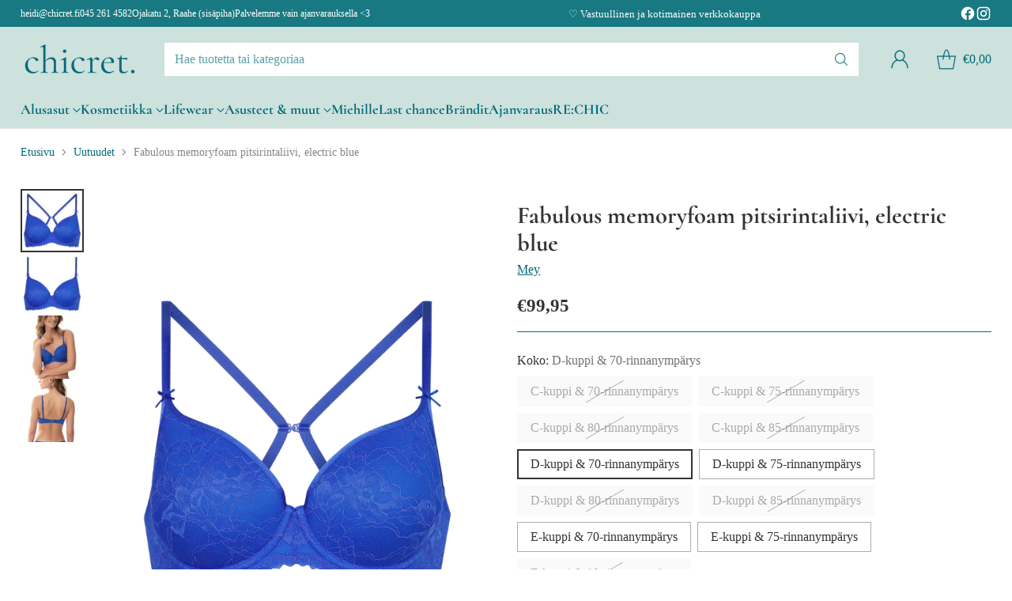

--- FILE ---
content_type: text/html; charset=utf-8
request_url: https://chicret.fi/collections/uutuudet/products/mey-fabulous-memoryfoam-pitsirintaliivi-electric-blue
body_size: 84305
content:
<!doctype html>

<!--
  ___                 ___           ___           ___
       /  /\                     /__/\         /  /\         /  /\
      /  /:/_                    \  \:\       /  /:/        /  /::\
     /  /:/ /\  ___     ___       \  \:\     /  /:/        /  /:/\:\
    /  /:/ /:/ /__/\   /  /\  ___  \  \:\   /  /:/  ___   /  /:/  \:\
   /__/:/ /:/  \  \:\ /  /:/ /__/\  \__\:\ /__/:/  /  /\ /__/:/ \__\:\
   \  \:\/:/    \  \:\  /:/  \  \:\ /  /:/ \  \:\ /  /:/ \  \:\ /  /:/
    \  \::/      \  \:\/:/    \  \:\  /:/   \  \:\  /:/   \  \:\  /:/
     \  \:\       \  \::/      \  \:\/:/     \  \:\/:/     \  \:\/:/
      \  \:\       \__\/        \  \::/       \  \::/       \  \::/
       \__\/                     \__\/         \__\/         \__\/

  --------------------------------------------------------------------
  #  Cornerstone v1.2.1
  #  Documentation: https://cornerstone.help.fluorescent.co/
  #  Purchase: https://themes.shopify.com/themes/cornerstone/
  #  A product by Fluorescent: https://fluorescent.co/
  --------------------------------------------------------------------
-->

<html class="no-js" lang="fi" style="--announcement-height: 1px;">
  <head>
    
    <!-- Google Tag Manager -->
    <script>(function(w,d,s,l,i){w[l]=w[l]||[];w[l].push({'gtm.start':
    new Date().getTime(),event:'gtm.js'});var f=d.getElementsByTagName(s)[0],
    j=d.createElement(s),dl=l!='dataLayer'?'&l='+l:'';j.async=true;j.src=
    'https://www.googletagmanager.com/gtm.js?id='+i+dl;f.parentNode.insertBefore(j,f);
    })(window,document,'script','dataLayer','GTM-WZB7G773');</script>
    <!-- End Google Tag Manager -->

    <!-- Google Tag Manager -->
<script>(function(w,d,s,l,i){w[l]=w[l]||[];w[l].push({'gtm.start':
new Date().getTime(),event:'gtm.js'});var f=d.getElementsByTagName(s)[0],
j=d.createElement(s),dl=l!='dataLayer'?'&l='+l:'';j.async=true;j.src=
'https://www.googletagmanager.com/gtm.js?id='+i+dl;f.parentNode.insertBefore(j,f);
})(window,document,'script','dataLayer','GTM-NCN55GL6');</script>
<!-- End Google Tag Manager -->
<meta name="google-site-verification" content="l7722WhkHG-7Zwrmj_r0xmrFj9d0fo9XgTNQ0ngbdJM" />
    
	<script id="pandectes-rules">   /* PANDECTES-GDPR: DO NOT MODIFY AUTO GENERATED CODE OF THIS SCRIPT */      window.PandectesSettings = {"store":{"id":52918747288,"plan":"basic","theme":"Cornerstone","primaryLocale":"fi","adminMode":false},"tsPublished":1714218723,"declaration":{"showPurpose":false,"showProvider":false,"showDateGenerated":false},"language":{"languageMode":"Single","fallbackLanguage":"fi","languageDetection":"browser","languagesSupported":[]},"texts":{"managed":{"headerText":{"fi":"We respect your privacy"},"consentText":{"fi":"Käytämme evästeitä ja muita vastaavia tekniikoita voidaksemme tarjota parhaan mahdollisen kokemuksen asiakkaille verkkosivustollamme."},"dismissButtonText":{"fi":"Ok"},"linkText":{"fi":"Lue lisää evästeistä"},"imprintText":{"fi":"Imprint"},"preferencesButtonText":{"fi":"Preferences"},"allowButtonText":{"fi":"Hyväksy evästeet"},"denyButtonText":{"fi":"Hyväksy vain välttämättömät"},"leaveSiteButtonText":{"fi":"Leave this site"},"cookiePolicyText":{"fi":"Evästevalinnat"},"preferencesPopupTitleText":{"fi":"Manage consent preferences"},"preferencesPopupIntroText":{"fi":"When you visit any web site, it may store or retrieve information on your browser, mostly in the form of cookies. This information might be about you, your preferences or your device and is mostly used to make the site work as you expect it to. The information does not usually directly identify you, but it can give you a more personalized web experience."},"preferencesPopupCloseButtonText":{"fi":"Close"},"preferencesPopupAcceptAllButtonText":{"fi":"Accept all"},"preferencesPopupRejectAllButtonText":{"fi":"Reject all"},"preferencesPopupSaveButtonText":{"fi":"Save preferences & exit"},"accessSectionTitleText":{"fi":"Data Portability"},"accessSectionParagraphText":{"fi":"You have the right to be able to access your personal data at any time. This includes your account information, your order records as well as any GDPR related requests you have made so far. You have the right to request a full report of your data."},"rectificationSectionTitleText":{"fi":"Data Rectification"},"rectificationSectionParagraphText":{"fi":"You have the right to request your data to be updated whenever you think it is appropriate."},"erasureSectionTitleText":{"fi":"Right to be Forgotten"},"erasureSectionParagraphText":{"fi":"Use this option if you want to remove your personal and other data from our store. Keep in mind that this process will delete your account, so you will no longer be able to access or use it anymore."},"declIntroText":{"fi":"Käytämme evästeitä optimoidaksemme verkkosivuston toimivuutta, analysoidaksemme suorituskykyä ja tarjotaksemme sinulle henkilökohtaisen käyttökokemuksen. Jotkut evästeet ovat välttämättömiä, jotta sivusto toimisi ja toimisi oikein. Näitä evästeitä ei voi poistaa käytöstä. Tässä ikkunassa voit hallita evästeasetuksiasi."}},"categories":{"strictlyNecessaryCookiesTitleText":{"fi":"Strictly necessary cookies"},"functionalityCookiesTitleText":{"fi":"Functionality cookies"},"performanceCookiesTitleText":{"fi":"Performance cookies"},"targetingCookiesTitleText":{"fi":"Targeting cookies"},"unclassifiedCookiesTitleText":{"fi":"Unclassified cookies"},"strictlyNecessaryCookiesDescriptionText":{"fi":"These cookies are essential in order to enable you to move around the website and use its features, such as accessing secure areas of the website. Without these cookies services you have asked for, like shopping baskets or e-billing, cannot be provided."},"functionalityCookiesDescriptionText":{"fi":"These cookies allow the website to remember choices you make (such as your user name, language or the region you are in) and provide enhanced, more personal features. For instance, a website may be able to provide you with local weather reports or traffic news by storing in a cookie the region in which you are currently located. These cookies can also be used to remember changes you have made to text size, fonts and other parts of web pages that you can customise. They may also be used to provide services you have asked for such as watching a video or commenting on a blog. The information these cookies collect may be anonymised and they cannot track your browsing activity on other websites."},"performanceCookiesDescriptionText":{"fi":"These cookies collect information about how visitors use a website, for instance which pages visitors go to most often, and if they get error messages from web pages. These cookies don’t collect information that identifies a visitor. All information these cookies collect is aggregated and therefore anonymous. It is only used to improve how a website works."},"targetingCookiesDescriptionText":{"fi":"These cookies are used to deliver adverts more relevant to you and your interests They are also used to limit the number of times you see an advertisement as well as help measure the effectiveness of the advertising campaign. They are usually placed by advertising networks with the website operator’s permission. They remember that you have visited a website and this information is shared with other organisations such as advertisers. Quite often targeting or advertising cookies will be linked to site functionality provided by the other organisation."},"unclassifiedCookiesDescriptionText":{"fi":"Unclassified cookies are cookies that we are in the process of classifying, together with the providers of individual cookies."}},"auto":{"declName":{"fi":"Nimi"},"declPath":{"fi":"Polku"},"declType":{"fi":"Tyyppi"},"declDomain":{"fi":"Verkkotunnus"},"declPurpose":{"fi":"Tarkoitus"},"declProvider":{"fi":"Palveluntarjoaja"},"declRetention":{"fi":"Säilyttäminen"},"declFirstParty":{"fi":"First-party"},"declThirdParty":{"fi":"Kolmas osapuoli"},"declSeconds":{"fi":"sekuntia"},"declMinutes":{"fi":"pöytäkirja"},"declHours":{"fi":"tuntia"},"declDays":{"fi":"päivää"},"declMonths":{"fi":"kuukaudet"},"declYears":{"fi":"vuotta"},"declSession":{"fi":"istunto"},"cookiesDetailsText":{"fi":"Evästeiden tiedot"},"preferencesPopupAlwaysAllowedText":{"fi":"aina sallittu"},"submitButton":{"fi":"Lähetä"},"submittingButton":{"fi":"Lähetetään ..."},"cancelButton":{"fi":"Peruuttaa"},"guestsSupportInfoText":{"fi":"Kirjaudu sisään asiakastililläsi jatkaaksesi."},"guestsSupportEmailPlaceholder":{"fi":"Sähköpostiosoite"},"guestsSupportEmailValidationError":{"fi":"Sähköpostiosoite ei kelpaa"},"guestsSupportEmailSuccessTitle":{"fi":"Kiitos pyynnöstäsi"},"guestsSupportEmailFailureTitle":{"fi":"Tapahtui ongelma"},"guestsSupportEmailSuccessMessage":{"fi":"Jos olet rekisteröitynyt tämän myymälän asiakkaaksi, saat pian sähköpostiviestin, jossa on ohjeet jatkamisesta."},"guestsSupportEmailFailureMessage":{"fi":"Pyyntöäsi ei lähetetty. Yritä uudelleen ja jos ongelma jatkuu, ota yhteyttä myymälän omistajaan."},"confirmationSuccessTitle":{"fi":"Pyyntösi on vahvistettu"},"confirmationFailureTitle":{"fi":"Tapahtui ongelma"},"confirmationSuccessMessage":{"fi":"Palaamme sinulle pian pyyntösi suhteen."},"confirmationFailureMessage":{"fi":"Pyyntöäsi ei vahvistettu. Yritä uudelleen. Jos ongelma jatkuu, ota yhteyttä myymälän omistajaan"},"consentSectionTitleText":{"fi":"Evästeen suostumuksesi"},"consentSectionNoConsentText":{"fi":"Et ole suostunut tämän verkkosivuston evästekäytäntöön."},"consentSectionConsentedText":{"fi":"Hyväksyit tämän verkkosivuston evästekäytännön"},"consentStatus":{"fi":"Suostumusasetus"},"consentDate":{"fi":"Suostumuspäivä"},"consentId":{"fi":"Suostumustunnus"},"consentSectionChangeConsentActionText":{"fi":"Muuta suostumusasetusta"},"accessSectionGDPRRequestsActionText":{"fi":"Rekisteröidyn pyynnöt"},"accessSectionAccountInfoActionText":{"fi":"Henkilökohtaiset tiedot"},"accessSectionOrdersRecordsActionText":{"fi":"Tilaukset"},"accessSectionDownloadReportActionText":{"fi":"Lataa kaikki"},"rectificationCommentPlaceholder":{"fi":"Kuvaile, mitä haluat päivittää"},"rectificationCommentValidationError":{"fi":"Kommentti vaaditaan"},"rectificationSectionEditAccountActionText":{"fi":"Pyydä päivitystä"},"erasureSectionRequestDeletionActionText":{"fi":"Pyydä henkilötietojen poistamista"}}},"library":{"previewMode":false,"fadeInTimeout":0,"defaultBlocked":7,"showLink":true,"showImprintLink":false,"enabled":true,"cookie":{"name":"_pandectes_gdpr","expiryDays":365,"secure":true,"domain":""},"dismissOnScroll":false,"dismissOnWindowClick":false,"dismissOnTimeout":false,"palette":{"popup":{"background":"#FEF1EB","backgroundForCalculations":{"a":1,"b":235,"g":241,"r":254},"text":"#CF8469"},"button":{"background":"#CF8469","backgroundForCalculations":{"a":1,"b":105,"g":132,"r":207},"text":"#FFFFFF","textForCalculation":{"a":1,"b":255,"g":255,"r":255},"border":"transparent"}},"content":{"href":"https://chicret.myshopify.com/pages/evasteseloste","imprintHref":"/","close":"&#10005;","target":"_blank","logo":""},"window":"<div role=\"dialog\" aria-live=\"polite\" aria-label=\"cookieconsent\" aria-describedby=\"cookieconsent:desc\" id=\"pandectes-banner\" class=\"cc-window-wrapper cc-bottom-right-wrapper\"><div class=\"pd-cookie-banner-window cc-window {{classes}}\"><!--googleoff: all-->{{children}}<!--googleon: all--></div></div>","compliance":{"opt-both":"<div class=\"cc-compliance cc-highlight\">{{deny}}{{allow}}</div>"},"type":"opt-both","layouts":{"basic":"{{messagelink}}{{compliance}}"},"position":"bottom-right","theme":"edgeless","revokable":true,"animateRevokable":false,"revokableReset":false,"revokableLogoUrl":"","revokablePlacement":"bottom-left","revokableMarginHorizontal":15,"revokableMarginVertical":15,"static":false,"autoAttach":true,"hasTransition":true,"blacklistPage":[""]},"geolocation":{"brOnly":false,"caOnly":false,"euOnly":false},"dsr":{"guestsSupport":false,"accessSectionDownloadReportAuto":false},"banner":{"resetTs":1632918961,"extraCss":"        .cc-banner-logo {max-width: 24em!important;}    @media(min-width: 768px) {.cc-window.cc-floating{max-width: 24em!important;width: 24em!important;}}    .cc-message, .pd-cookie-banner-window .cc-header, .cc-logo {text-align: left}    .cc-window-wrapper{z-index: 16777100;}    .cc-window{z-index: 16777100;font-family: inherit;}    .pd-cookie-banner-window .cc-header{font-family: inherit;}    .pd-cp-ui{font-family: inherit; background-color: #FEF1EB;color:#CF8469;}    button.pd-cp-btn, a.pd-cp-btn{background-color:#CF8469;color:#FFFFFF!important;}    input + .pd-cp-preferences-slider{background-color: rgba(207, 132, 105, 0.3)}    .pd-cp-scrolling-section::-webkit-scrollbar{background-color: rgba(207, 132, 105, 0.3)}    input:checked + .pd-cp-preferences-slider{background-color: rgba(207, 132, 105, 1)}    .pd-cp-scrolling-section::-webkit-scrollbar-thumb {background-color: rgba(207, 132, 105, 1)}    .pd-cp-ui-close{color:#CF8469;}    .pd-cp-preferences-slider:before{background-color: #FEF1EB}    .pd-cp-title:before {border-color: #CF8469!important}    .pd-cp-preferences-slider{background-color:#CF8469}    .pd-cp-toggle{color:#CF8469!important}    @media(max-width:699px) {.pd-cp-ui-close-top svg {fill: #CF8469}}    .pd-cp-toggle:hover,.pd-cp-toggle:visited,.pd-cp-toggle:active{color:#CF8469!important}    .pd-cookie-banner-window {}  ","customJavascript":null,"showPoweredBy":false,"revokableTrigger":false,"hybridStrict":false,"cookiesBlockedByDefault":"7","isActive":false,"implicitSavePreferences":false,"cookieIcon":true,"blockBots":false,"showCookiesDetails":true,"hasTransition":true,"blockingPage":false,"showOnlyLandingPage":false,"leaveSiteUrl":"https://www.google.com","linkRespectStoreLang":false},"cookies":{"0":[{"name":"keep_alive","domain":"chicret.fi","path":"/","provider":"Shopify","firstParty":true,"retention":"1 year(s)","expires":1,"unit":"declYears","purpose":{"fi":"Käytetään ostajan lokalisoinnin yhteydessä."}}],"1":[{"name":"secure_customer_sig","domain":"chicret.fi","path":"/","provider":"Shopify","firstParty":false,"retention":"1 day(s)","expires":1,"unit":"declDays","purpose":{"fi":"Used in connection with customer login."}},{"name":"_tracking_consent","domain":".chicret.fi","path":"/","provider":"Shopify","firstParty":true,"retention":"1 day(s)","expires":1,"unit":"declDays","purpose":{"fi":"Tracking preferences."}},{"name":"_shopify_tm","domain":".chicret.fi","path":"/","provider":"Shopify","firstParty":true,"retention":"1 day(s)","expires":1,"unit":"declDays","purpose":{"fi":"Used for managing customer privacy settings."}},{"name":"_shopify_tw","domain":".chicret.fi","path":"/","provider":"Shopify","firstParty":true,"retention":"1 day(s)","expires":1,"unit":"declDays","purpose":{"fi":"Used for managing customer privacy settings."}},{"name":"_shopify_m","domain":".chicret.fi","path":"/","provider":"Shopify","firstParty":true,"retention":"1 day(s)","expires":1,"unit":"declDays","purpose":{"fi":"Used for managing customer privacy settings."}},{"name":"Cart","domain":"chicret.fi","path":"/","provider":"Unknown","firstParty":true,"retention":"1 day(s)","expires":1,"unit":"declDays","purpose":{"fi":""}},{"name":"Secret","domain":"chicret.fi","path":"/","provider":"Unknown","firstParty":true,"retention":"1 day(s)","expires":1,"unit":"declDays","purpose":{"fi":""}},{"name":"Secure_customer_sig","domain":"chicret.fi","path":"/","provider":"Unknown","firstParty":true,"retention":"1 day(s)","expires":1,"unit":"declDays","purpose":{"fi":""}},{"name":"_ab","domain":"chicret.fi","path":"/","provider":"Shopify","firstParty":true,"retention":"1 day(s)","expires":1,"unit":"declDays","purpose":{"fi":"Used in connection with access to admin."}},{"name":"_pay_session","domain":"chicret.fi","path":"/","provider":"Unknown","firstParty":true,"retention":"1 day(s)","expires":1,"unit":"declDays","purpose":{"fi":""}},{"name":"_secure_session_id","domain":"chicret.fi","path":"/","provider":"Shopify","firstParty":true,"retention":"1 day(s)","expires":1,"unit":"declDays","purpose":{"fi":"Used in connection with navigation through a storefront."}},{"name":"_shopify_country","domain":"chicret.fi","path":"/","provider":"Shopify","firstParty":true,"retention":"1 day(s)","expires":1,"unit":"declDays","purpose":{"fi":"Cookie is placed by Shopify to store location data."}},{"name":"cart","domain":"chicret.fi","path":"/","provider":"Shopify","firstParty":true,"retention":"1 day(s)","expires":1,"unit":"declDays","purpose":{"fi":"Used in connection with shopping cart."}},{"name":"_storefront_u","domain":"chicret.fi","path":"/","provider":"Shopify","firstParty":true,"retention":"1 day(s)","expires":1,"unit":"declDays","purpose":{"fi":"Used to facilitate updating customer account information."}},{"name":"cart_currency","domain":"chicret.fi","path":"/","provider":"Shopify","firstParty":true,"retention":"1 day(s)","expires":1,"unit":"declDays","purpose":{"fi":"Used in connection with shopping cart."}},{"name":"cart_sig","domain":"chicret.fi","path":"/","provider":"Shopify","firstParty":true,"retention":"1 day(s)","expires":1,"unit":"declDays","purpose":{"fi":"Used in connection with checkout."}},{"name":"cart_ts","domain":"chicret.fi","path":"/","provider":"Shopify","firstParty":true,"retention":"1 day(s)","expires":1,"unit":"declDays","purpose":{"fi":"Used in connection with checkout."}},{"name":"cart_ver","domain":"chicret.fi","path":"/","provider":"Shopify","firstParty":true,"retention":"1 day(s)","expires":1,"unit":"declDays","purpose":{"fi":"Used in connection with shopping cart."}},{"name":"checkout","domain":"chicret.fi","path":"/","provider":"Shopify","firstParty":true,"retention":"1 day(s)","expires":1,"unit":"declDays","purpose":{"fi":"Used in connection with checkout."}},{"name":"checkout_token","domain":"chicret.fi","path":"/","provider":"Shopify","firstParty":true,"retention":"1 day(s)","expires":1,"unit":"declDays","purpose":{"fi":"Used in connection with checkout."}},{"name":"cookietest","domain":"chicret.fi","path":"/","provider":"Unknown","firstParty":true,"retention":"1 day(s)","expires":1,"unit":"declDays","purpose":{"fi":""}},{"name":"master_device_id","domain":"chicret.fi","path":"/","provider":"Shopify","firstParty":true,"retention":"1 day(s)","expires":1,"unit":"declDays","purpose":{"fi":"Used in connection with merchant login."}},{"name":"previous_checkout_token","domain":"chicret.fi","path":"/","provider":"Unknown","firstParty":true,"retention":"1 day(s)","expires":1,"unit":"declDays","purpose":{"fi":""}},{"name":"previous_step","domain":"chicret.fi","path":"/","provider":"Shopify","firstParty":true,"retention":"1 day(s)","expires":1,"unit":"declDays","purpose":{"fi":"Used in connection with checkout."}},{"name":"shopify_pay_redirect","domain":"chicret.fi","path":"/","provider":"Shopify","firstParty":true,"retention":"1 day(s)","expires":1,"unit":"declDays","purpose":{"fi":"Used in connection with checkout."}},{"name":"storefront_digest","domain":"chicret.fi","path":"/","provider":"Shopify","firstParty":true,"retention":"1 day(s)","expires":1,"unit":"declDays","purpose":{"fi":"Used in connection with customer login."}},{"name":"tracked_start_checkout","domain":"chicret.fi","path":"/","provider":"Shopify","firstParty":true,"retention":"1 day(s)","expires":1,"unit":"declDays","purpose":{"fi":"Used in connection with checkout."}},{"name":"remember_me","domain":"chicret.fi","path":"/","provider":"Shopify","firstParty":true,"retention":"1 day(s)","expires":1,"unit":"declDays","purpose":{"fi":"Used in connection with checkout."}},{"name":"ku1-vid","domain":".chicret.fi","path":"/","provider":"Klarna","firstParty":true,"retention":"1 year(s)","expires":1,"unit":"declYears","purpose":{"fi":""}},{"name":"ku1-sid","domain":".chicret.fi","path":"/","provider":"Klarna","firstParty":true,"retention":"Session","expires":1,"unit":"declDays","purpose":{"fi":""}},{"name":"_pandectes_gdpr","domain":"chicret.fi","path":"/","provider":"Pandectes","firstParty":true,"retention":"1 year(s)","expires":1,"unit":"declYears","purpose":{"fi":"Käytetään evästeiden suostumusbannerin toimintaan."}}],"2":[{"name":"_orig_referrer","domain":".chicret.fi","path":"/","provider":"Shopify","firstParty":true,"retention":"1 day(s)","expires":1,"unit":"declDays","purpose":{"fi":"Tracks landing pages."}},{"name":"_landing_page","domain":".chicret.fi","path":"/","provider":"Shopify","firstParty":true,"retention":"1 day(s)","expires":1,"unit":"declDays","purpose":{"fi":"Tracks landing pages."}},{"name":"_shopify_y","domain":".chicret.fi","path":"/","provider":"Shopify","firstParty":true,"retention":"1 day(s)","expires":1,"unit":"declDays","purpose":{"fi":"Shopify analytics."}},{"name":"_shopify_s","domain":".chicret.fi","path":"/","provider":"Shopify","firstParty":true,"retention":"1 day(s)","expires":1,"unit":"declDays","purpose":{"fi":"Shopify analytics."}},{"name":"_ga","domain":".chicret.fi","path":"/","provider":"Google","firstParty":true,"retention":"1 day(s)","expires":1,"unit":"declDays","purpose":{"fi":"Cookie is set by Google Analytics with unknown functionality"}},{"name":"_gid","domain":".chicret.fi","path":"/","provider":"Google","firstParty":true,"retention":"1 day(s)","expires":1,"unit":"declDays","purpose":{"fi":"Cookie is placed by Google Analytics to count and track pageviews."}},{"name":"_gat","domain":".chicret.fi","path":"/","provider":"Google","firstParty":true,"retention":"1 day(s)","expires":1,"unit":"declDays","purpose":{"fi":"Cookie is placed by Google Analytics to filter requests from bots."}},{"name":"_shopify_sa_t","domain":".chicret.fi","path":"/","provider":"Shopify","firstParty":true,"retention":"1 day(s)","expires":1,"unit":"declDays","purpose":{"fi":"Shopify analytics relating to marketing & referrals."}},{"name":"_shopify_sa_p","domain":".chicret.fi","path":"/","provider":"Shopify","firstParty":true,"retention":"1 day(s)","expires":1,"unit":"declDays","purpose":{"fi":"Shopify analytics relating to marketing & referrals."}},{"name":"_shopify_fs","domain":"chicret.fi","path":"/","provider":"Shopify","firstParty":true,"retention":"1 day(s)","expires":1,"unit":"declDays","purpose":{"fi":"Shopify analytics."}}],"4":[{"name":"_y","domain":".chicret.fi","path":"/","provider":"Shopify","firstParty":true,"retention":"1 day(s)","expires":1,"unit":"declDays","purpose":{"fi":"Shopify analytics."}},{"name":"_s","domain":".chicret.fi","path":"/","provider":"Shopify","firstParty":true,"retention":"1 day(s)","expires":1,"unit":"declDays","purpose":{"fi":"Shopify analytics."}},{"name":"_shopify_d\t","domain":"chicret.fi","path":"/","provider":"Unknown","firstParty":true,"retention":"1 day(s)","expires":1,"unit":"declDays","purpose":{"fi":""}},{"name":"_gcl_au","domain":".chicret.fi","path":"/","provider":"Google","firstParty":true,"retention":"1 year(s)","expires":1,"unit":"declYears","purpose":{"fi":"Google Tag Manager asettaa evästeen seuraamaan konversioita."}},{"name":"_fbp","domain":".chicret.fi","path":"/","provider":"Facebook","firstParty":true,"retention":"1 year(s)","expires":1,"unit":"declYears","purpose":{"fi":"Facebook asettaa evästeen seuraamaan vierailuja eri verkkosivustoilla."}}],"8":[{"name":"_ga_T4KF9HMGPD","domain":".chicret.fi","path":"/","provider":"Unknown","firstParty":true,"retention":"1 year(s)","expires":1,"unit":"declYears","purpose":{"fi":""}},{"name":"localization","domain":"chicret.fi","path":"/","provider":"Unknown","firstParty":true,"retention":"1 year(s)","expires":1,"unit":"declYears","purpose":{"fi":""}}]},"blocker":{"isActive":false,"googleConsentMode":{"id":"","analyticsId":"","isActive":false,"adStorageCategory":4,"analyticsStorageCategory":2,"personalizationStorageCategory":1,"functionalityStorageCategory":1,"customEvent":true,"securityStorageCategory":0,"redactData":true,"urlPassthrough":false},"facebookPixel":{"id":"","isActive":false,"ldu":false},"rakuten":{"isActive":false,"cmp":false,"ccpa":false},"defaultBlocked":7,"patterns":{"whiteList":[],"blackList":{"1":[],"2":[],"4":[],"8":[]},"iframesWhiteList":[],"iframesBlackList":{"1":[],"2":[],"4":[],"8":[]},"beaconsWhiteList":[],"beaconsBlackList":{"1":[],"2":[],"4":[],"8":[]}}}}      !function(){"use strict";window.PandectesRules=window.PandectesRules||{},window.PandectesRules.manualBlacklist={1:[],2:[],4:[]},window.PandectesRules.blacklistedIFrames={1:[],2:[],4:[]},window.PandectesRules.blacklistedCss={1:[],2:[],4:[]},window.PandectesRules.blacklistedBeacons={1:[],2:[],4:[]};var e="javascript/blocked",t="_pandectes_gdpr";function n(e){return new RegExp(e.replace(/[/\\.+?$()]/g,"\\$&").replace("*","(.*)"))}var a=function(e){try{return JSON.parse(e)}catch(e){return!1}},r=function(e){var t=arguments.length>1&&void 0!==arguments[1]?arguments[1]:"log",n=new URLSearchParams(window.location.search);n.get("log")&&console[t]("PandectesRules: ".concat(e))};function o(e){var t=document.createElement("script");t.async=!0,t.src=e,document.head.appendChild(t)}function i(e,t){var n=Object.keys(e);if(Object.getOwnPropertySymbols){var a=Object.getOwnPropertySymbols(e);t&&(a=a.filter((function(t){return Object.getOwnPropertyDescriptor(e,t).enumerable}))),n.push.apply(n,a)}return n}function s(e){for(var t=1;t<arguments.length;t++){var n=null!=arguments[t]?arguments[t]:{};t%2?i(Object(n),!0).forEach((function(t){l(e,t,n[t])})):Object.getOwnPropertyDescriptors?Object.defineProperties(e,Object.getOwnPropertyDescriptors(n)):i(Object(n)).forEach((function(t){Object.defineProperty(e,t,Object.getOwnPropertyDescriptor(n,t))}))}return e}function c(e){return c="function"==typeof Symbol&&"symbol"==typeof Symbol.iterator?function(e){return typeof e}:function(e){return e&&"function"==typeof Symbol&&e.constructor===Symbol&&e!==Symbol.prototype?"symbol":typeof e},c(e)}function l(e,t,n){return t in e?Object.defineProperty(e,t,{value:n,enumerable:!0,configurable:!0,writable:!0}):e[t]=n,e}function d(e,t){return function(e){if(Array.isArray(e))return e}(e)||function(e,t){var n=null==e?null:"undefined"!=typeof Symbol&&e[Symbol.iterator]||e["@@iterator"];if(null==n)return;var a,r,o=[],i=!0,s=!1;try{for(n=n.call(e);!(i=(a=n.next()).done)&&(o.push(a.value),!t||o.length!==t);i=!0);}catch(e){s=!0,r=e}finally{try{i||null==n.return||n.return()}finally{if(s)throw r}}return o}(e,t)||f(e,t)||function(){throw new TypeError("Invalid attempt to destructure non-iterable instance.\nIn order to be iterable, non-array objects must have a [Symbol.iterator]() method.")}()}function u(e){return function(e){if(Array.isArray(e))return p(e)}(e)||function(e){if("undefined"!=typeof Symbol&&null!=e[Symbol.iterator]||null!=e["@@iterator"])return Array.from(e)}(e)||f(e)||function(){throw new TypeError("Invalid attempt to spread non-iterable instance.\nIn order to be iterable, non-array objects must have a [Symbol.iterator]() method.")}()}function f(e,t){if(e){if("string"==typeof e)return p(e,t);var n=Object.prototype.toString.call(e).slice(8,-1);return"Object"===n&&e.constructor&&(n=e.constructor.name),"Map"===n||"Set"===n?Array.from(e):"Arguments"===n||/^(?:Ui|I)nt(?:8|16|32)(?:Clamped)?Array$/.test(n)?p(e,t):void 0}}function p(e,t){(null==t||t>e.length)&&(t=e.length);for(var n=0,a=new Array(t);n<t;n++)a[n]=e[n];return a}var g=window.PandectesRulesSettings||window.PandectesSettings,y=!(void 0===window.dataLayer||!Array.isArray(window.dataLayer)||!window.dataLayer.some((function(e){return"pandectes_full_scan"===e.event}))),h=function(){var e,n=arguments.length>0&&void 0!==arguments[0]?arguments[0]:t,r="; "+document.cookie,o=r.split("; "+n+"=");if(o.length<2)e={};else{var i=o.pop(),s=i.split(";");e=window.atob(s.shift())}var c=a(e);return!1!==c?c:e}(),v=g.banner.isActive,w=g.blocker,m=w.defaultBlocked,b=w.patterns,k=h&&null!==h.preferences&&void 0!==h.preferences?h.preferences:null,_=y?0:v?null===k?m:k:0,L={1:0==(1&_),2:0==(2&_),4:0==(4&_)},S=b.blackList,C=b.whiteList,P=b.iframesBlackList,A=b.iframesWhiteList,E=b.beaconsBlackList,O=b.beaconsWhiteList,B={blackList:[],whiteList:[],iframesBlackList:{1:[],2:[],4:[],8:[]},iframesWhiteList:[],beaconsBlackList:{1:[],2:[],4:[],8:[]},beaconsWhiteList:[]};[1,2,4].map((function(e){var t;L[e]||((t=B.blackList).push.apply(t,u(S[e].length?S[e].map(n):[])),B.iframesBlackList[e]=P[e].length?P[e].map(n):[],B.beaconsBlackList[e]=E[e].length?E[e].map(n):[])})),B.whiteList=C.length?C.map(n):[],B.iframesWhiteList=A.length?A.map(n):[],B.beaconsWhiteList=O.length?O.map(n):[];var j={scripts:[],iframes:{1:[],2:[],4:[]},beacons:{1:[],2:[],4:[]},css:{1:[],2:[],4:[]}},I=function(t,n){return t&&(!n||n!==e)&&(!B.blackList||B.blackList.some((function(e){return e.test(t)})))&&(!B.whiteList||B.whiteList.every((function(e){return!e.test(t)})))},R=function(e){var t=e.getAttribute("src");return B.blackList&&B.blackList.every((function(e){return!e.test(t)}))||B.whiteList&&B.whiteList.some((function(e){return e.test(t)}))},N=function(e,t){var n=B.iframesBlackList[t],a=B.iframesWhiteList;return e&&(!n||n.some((function(t){return t.test(e)})))&&(!a||a.every((function(t){return!t.test(e)})))},T=function(e,t){var n=B.beaconsBlackList[t],a=B.beaconsWhiteList;return e&&(!n||n.some((function(t){return t.test(e)})))&&(!a||a.every((function(t){return!t.test(e)})))},x=new MutationObserver((function(e){for(var t=0;t<e.length;t++)for(var n=e[t].addedNodes,a=0;a<n.length;a++){var r=n[a],o=r.dataset&&r.dataset.cookiecategory;if(1===r.nodeType&&"LINK"===r.tagName){var i=r.dataset&&r.dataset.href;if(i&&o)switch(o){case"functionality":case"C0001":j.css[1].push(i);break;case"performance":case"C0002":j.css[2].push(i);break;case"targeting":case"C0003":j.css[4].push(i)}}}})),D=new MutationObserver((function(t){for(var n=0;n<t.length;n++)for(var a=t[n].addedNodes,r=function(t){var n=a[t],r=n.src||n.dataset&&n.dataset.src,o=n.dataset&&n.dataset.cookiecategory;if(1===n.nodeType&&"IFRAME"===n.tagName){if(r){var i=!1;N(r,1)||"functionality"===o||"C0001"===o?(i=!0,j.iframes[1].push(r)):N(r,2)||"performance"===o||"C0002"===o?(i=!0,j.iframes[2].push(r)):(N(r,4)||"targeting"===o||"C0003"===o)&&(i=!0,j.iframes[4].push(r)),i&&(n.removeAttribute("src"),n.setAttribute("data-src",r))}}else if(1===n.nodeType&&"IMG"===n.tagName){if(r){var s=!1;T(r,1)?(s=!0,j.beacons[1].push(r)):T(r,2)?(s=!0,j.beacons[2].push(r)):T(r,4)&&(s=!0,j.beacons[4].push(r)),s&&(n.removeAttribute("src"),n.setAttribute("data-src",r))}}else if(1===n.nodeType&&"LINK"===n.tagName){var c=n.dataset&&n.dataset.href;if(c&&o)switch(o){case"functionality":case"C0001":j.css[1].push(c);break;case"performance":case"C0002":j.css[2].push(c);break;case"targeting":case"C0003":j.css[4].push(c)}}else if(1===n.nodeType&&"SCRIPT"===n.tagName){var l=n.type,d=!1;if(I(r,l))d=!0;else if(r&&o)switch(o){case"functionality":case"C0001":d=!0,window.PandectesRules.manualBlacklist[1].push(r);break;case"performance":case"C0002":d=!0,window.PandectesRules.manualBlacklist[2].push(r);break;case"targeting":case"C0003":d=!0,window.PandectesRules.manualBlacklist[4].push(r)}if(d){j.scripts.push([n,l]),n.type=e;n.addEventListener("beforescriptexecute",(function t(a){n.getAttribute("type")===e&&a.preventDefault(),n.removeEventListener("beforescriptexecute",t)})),n.parentElement&&n.parentElement.removeChild(n)}}},o=0;o<a.length;o++)r(o)})),M=document.createElement,z={src:Object.getOwnPropertyDescriptor(HTMLScriptElement.prototype,"src"),type:Object.getOwnPropertyDescriptor(HTMLScriptElement.prototype,"type")};window.PandectesRules.unblockCss=function(e){var t=j.css[e]||[];t.length&&r("Unblocking CSS for ".concat(e)),t.forEach((function(e){var t=document.querySelector('link[data-href^="'.concat(e,'"]'));t.removeAttribute("data-href"),t.href=e})),j.css[e]=[]},window.PandectesRules.unblockIFrames=function(e){var t=j.iframes[e]||[];t.length&&r("Unblocking IFrames for ".concat(e)),B.iframesBlackList[e]=[],t.forEach((function(e){var t=document.querySelector('iframe[data-src^="'.concat(e,'"]'));t.removeAttribute("data-src"),t.src=e})),j.iframes[e]=[]},window.PandectesRules.unblockBeacons=function(e){var t=j.beacons[e]||[];t.length&&r("Unblocking Beacons for ".concat(e)),B.beaconsBlackList[e]=[],t.forEach((function(e){var t=document.querySelector('img[data-src^="'.concat(e,'"]'));t.removeAttribute("data-src"),t.src=e})),j.beacons[e]=[]},window.PandectesRules.unblockInlineScripts=function(e){var t=1===e?"functionality":2===e?"performance":"targeting";document.querySelectorAll('script[type="javascript/blocked"][data-cookiecategory="'.concat(t,'"]')).forEach((function(e){var t=e.textContent;e.parentNode.removeChild(e);var n=document.createElement("script");n.type="text/javascript",n.textContent=t,document.body.appendChild(n)}))},window.PandectesRules.unblock=function(t){t.length<1?(B.blackList=[],B.whiteList=[],B.iframesBlackList=[],B.iframesWhiteList=[]):(B.blackList&&(B.blackList=B.blackList.filter((function(e){return t.every((function(t){return"string"==typeof t?!e.test(t):t instanceof RegExp?e.toString()!==t.toString():void 0}))}))),B.whiteList&&(B.whiteList=[].concat(u(B.whiteList),u(t.map((function(e){if("string"==typeof e){var t=".*"+n(e)+".*";if(B.whiteList.every((function(e){return e.toString()!==t.toString()})))return new RegExp(t)}else if(e instanceof RegExp&&B.whiteList.every((function(t){return t.toString()!==e.toString()})))return e;return null})).filter(Boolean)))));for(var a=document.querySelectorAll('script[type="'.concat(e,'"]')),o=0;o<a.length;o++){var i=a[o];R(i)&&(j.scripts.push([i,"application/javascript"]),i.parentElement.removeChild(i))}var s=0;u(j.scripts).forEach((function(e,t){var n=d(e,2),a=n[0],r=n[1];if(R(a)){for(var o=document.createElement("script"),i=0;i<a.attributes.length;i++){var c=a.attributes[i];"src"!==c.name&&"type"!==c.name&&o.setAttribute(c.name,a.attributes[i].value)}o.setAttribute("src",a.src),o.setAttribute("type",r||"application/javascript"),document.head.appendChild(o),j.scripts.splice(t-s,1),s++}})),0==B.blackList.length&&0===B.iframesBlackList[1].length&&0===B.iframesBlackList[2].length&&0===B.iframesBlackList[4].length&&0===B.beaconsBlackList[1].length&&0===B.beaconsBlackList[2].length&&0===B.beaconsBlackList[4].length&&(r("Disconnecting observers"),D.disconnect(),x.disconnect())};var W,F,U=g.store.adminMode,q=g.blocker,J=q.defaultBlocked;W=function(){!function(){var e=window.Shopify.trackingConsent;if(!1!==e.shouldShowBanner()||null!==k||7!==J)try{var t=U&&!(window.Shopify&&window.Shopify.AdminBarInjector),n={preferences:0==(1&_)||y||t,analytics:0==(2&_)||y||t,marketing:0==(4&_)||y||t};e.firstPartyMarketingAllowed()===n.marketing&&e.analyticsProcessingAllowed()===n.analytics&&e.preferencesProcessingAllowed()===n.preferences||(n.sale_of_data=n.marketing,e.setTrackingConsent(n,(function(e){e&&e.error?r("Shopify.customerPrivacy API - failed to setTrackingConsent"):r("setTrackingConsent(".concat(JSON.stringify(n),")"))})))}catch(e){r("Shopify.customerPrivacy API - exception")}}(),function(){var e=window.Shopify.trackingConsent,t=e.currentVisitorConsent();if(q.gpcIsActive&&"CCPA"===e.getRegulation()&&"no"===t.gpc&&"yes"!==t.sale_of_data){var n={sale_of_data:!1};e.setTrackingConsent(n,(function(e){e&&e.error?r("Shopify.customerPrivacy API - failed to setTrackingConsent({".concat(JSON.stringify(n),")")):r("setTrackingConsent(".concat(JSON.stringify(n),")"))}))}}()},F=null,window.Shopify&&window.Shopify.loadFeatures&&window.Shopify.trackingConsent?W():F=setInterval((function(){window.Shopify&&window.Shopify.loadFeatures&&(clearInterval(F),window.Shopify.loadFeatures([{name:"consent-tracking-api",version:"0.1"}],(function(e){e?r("Shopify.customerPrivacy API - failed to load"):(r("shouldShowBanner() -> ".concat(window.Shopify.trackingConsent.shouldShowBanner()," | saleOfDataRegion() -> ").concat(window.Shopify.trackingConsent.saleOfDataRegion())),W())})))}),10);var G=g.banner.isActive,H=g.blocker.googleConsentMode,$=H.isActive,K=H.customEvent,V=H.id,Y=void 0===V?"":V,Q=H.analyticsId,X=void 0===Q?"":Q,Z=H.adwordsId,ee=void 0===Z?"":Z,te=H.redactData,ne=H.urlPassthrough,ae=H.adStorageCategory,re=H.analyticsStorageCategory,oe=H.functionalityStorageCategory,ie=H.personalizationStorageCategory,se=H.securityStorageCategory,ce=H.dataLayerProperty,le=void 0===ce?"dataLayer":ce,de=H.waitForUpdate,ue=void 0===de?0:de,fe=H.useNativeChannel,pe=void 0!==fe&&fe;function ge(){window[le].push(arguments)}window[le]=window[le]||[];var ye,he,ve={hasInitialized:!1,useNativeChannel:!1,ads_data_redaction:!1,url_passthrough:!1,data_layer_property:"dataLayer",storage:{ad_storage:"granted",ad_user_data:"granted",ad_personalization:"granted",analytics_storage:"granted",functionality_storage:"granted",personalization_storage:"granted",security_storage:"granted"}};if(G&&$){var we=0==(_&ae)?"granted":"denied",me=0==(_&re)?"granted":"denied",be=0==(_&oe)?"granted":"denied",ke=0==(_&ie)?"granted":"denied",_e=0==(_&se)?"granted":"denied";ve.hasInitialized=!0,ve.useNativeChannel=pe,ve.ads_data_redaction="denied"===we&&te,ve.url_passthrough=ne,ve.storage.ad_storage=we,ve.storage.ad_user_data=we,ve.storage.ad_personalization=we,ve.storage.analytics_storage=me,ve.storage.functionality_storage=be,ve.storage.personalization_storage=ke,ve.storage.security_storage=_e,ue&&(ve.storage.wait_for_update="denied"===me||"denied"===we?ue:0),ve.data_layer_property=le||"dataLayer",ve.ads_data_redaction&&ge("set","ads_data_redaction",ve.ads_data_redaction),ve.url_passthrough&&ge("set","url_passthrough",ve.url_passthrough),ve.useNativeChannel&&(window[le].push=function(){for(var e=!1,t=arguments.length,n=new Array(t),a=0;a<t;a++)n[a]=arguments[a];if(n&&n[0]){var r=n[0][0],o=n[0][1],i=n[0][2],s=i&&"object"===c(i)&&4===Object.values(i).length&&i.ad_storage&&i.analytics_storage&&i.ad_user_data&&i.ad_personalization;if("consent"===r&&s)if("default"===o)i.functionality_storage=ve.storage.functionality_storage,i.personalization_storage=ve.storage.personalization_storage,i.security_storage="granted",ve.storage.wait_for_update&&(i.wait_for_update=ve.storage.wait_for_update),e=!0;else if("update"===o){try{var l=window.Shopify.customerPrivacy.preferencesProcessingAllowed()?"granted":"denied";i.functionality_storage=l,i.personalization_storage=l}catch(e){}i.security_storage="granted"}}var d=Array.prototype.push.apply(this,n);return e&&window.dispatchEvent(new CustomEvent("PandectesEvent_NativeApp")),d}),pe?window.addEventListener("PandectesEvent_NativeApp",Le):Le()}function Le(){!1===pe?(console.log("Pandectes: Google Consent Mode (av2)"),ge("consent","default",ve.storage)):console.log("Pandectes: Google Consent Mode (av2nc)"),(Y.length||X.length||ee.length)&&(window[ve.data_layer_property].push({"pandectes.start":(new Date).getTime(),event:"pandectes-rules.min.js"}),(X.length||ee.length)&&ge("js",new Date));var e="https://www.googletagmanager.com";if(Y.length){var t=Y.split(",");window[ve.data_layer_property].push({"gtm.start":(new Date).getTime(),event:"gtm.js"});for(var n=0;n<t.length;n++){var a="dataLayer"!==ve.data_layer_property?"&l=".concat(ve.data_layer_property):"";o("".concat(e,"/gtm.js?id=").concat(t[n].trim()).concat(a))}}if(X.length)for(var r=X.split(","),i=0;i<r.length;i++){var s=r[i].trim();s.length&&(o("".concat(e,"/gtag/js?id=").concat(s)),ge("config",s,{send_page_view:!1}))}if(ee.length)for(var c=ee.split(","),l=0;l<c.length;l++){var d=c[l].trim();d.length&&(o("".concat(e,"/gtag/js?id=").concat(d)),ge("config",d,{allow_enhanced_conversions:!0}))}pe&&window.removeEventListener("PandectesEvent_NativeApp",Le)}G&&K&&(he=7===(ye=_)?"deny":0===ye?"allow":"mixed",window[le].push({event:"Pandectes_Consent_Update",pandectes_status:he,pandectes_categories:{C0000:"allow",C0001:L[1]?"allow":"deny",C0002:L[2]?"allow":"deny",C0003:L[4]?"allow":"deny"}}));var Se=g.blocker,Ce=Se.klaviyoIsActive,Pe=Se.googleConsentMode.adStorageCategory;Ce&&window.addEventListener("PandectesEvent_OnConsent",(function(e){var t=e.detail.preferences;if(null!=t){var n=0==(t&Pe)?"granted":"denied";void 0!==window.klaviyo&&window.klaviyo.isIdentified()&&window.klaviyo.push(["identify",{ad_personalization:n,ad_user_data:n}])}})),g.banner.revokableTrigger&&window.addEventListener("PandectesEvent_OnInitialize",(function(){document.querySelectorAll('[href*="#reopenBanner"]').forEach((function(e){e.onclick=function(e){e.preventDefault(),window.Pandectes.fn.revokeConsent()}}))})),window.PandectesRules.gcm=ve;var Ae=g.banner.isActive,Ee=g.blocker.isActive;r("Prefs: ".concat(_," | Banner: ").concat(Ae?"on":"off"," | Blocker: ").concat(Ee?"on":"off"));var Oe=null===k&&/\/checkouts\//.test(window.location.pathname);0!==_&&!1===y&&Ee&&!Oe&&(r("Blocker will execute"),document.createElement=function(){for(var t=arguments.length,n=new Array(t),a=0;a<t;a++)n[a]=arguments[a];if("script"!==n[0].toLowerCase())return M.bind?M.bind(document).apply(void 0,n):M;var r=M.bind(document).apply(void 0,n);try{Object.defineProperties(r,{src:s(s({},z.src),{},{set:function(t){I(t,r.type)&&z.type.set.call(this,e),z.src.set.call(this,t)}}),type:s(s({},z.type),{},{get:function(){var t=z.type.get.call(this);return t===e||I(this.src,t)?null:t},set:function(t){var n=I(r.src,r.type)?e:t;z.type.set.call(this,n)}})}),r.setAttribute=function(t,n){if("type"===t){var a=I(r.src,r.type)?e:n;z.type.set.call(r,a)}else"src"===t?(I(n,r.type)&&z.type.set.call(r,e),z.src.set.call(r,n)):HTMLScriptElement.prototype.setAttribute.call(r,t,n)}}catch(e){console.warn("Yett: unable to prevent script execution for script src ",r.src,".\n",'A likely cause would be because you are using a third-party browser extension that monkey patches the "document.createElement" function.')}return r},D.observe(document.documentElement,{childList:!0,subtree:!0}),x.observe(document.documentElement,{childList:!0,subtree:!0}))}();
</script>
    <meta charset="UTF-8">
    <meta http-equiv="X-UA-Compatible" content="IE=edge,chrome=1">
    <meta name="viewport" content="width=device-width,initial-scale=1">
    




  <meta name="description" content="Tässä upean sävyinen, kaunis pitsinen T-paitaliivi Sinulle, jolla liivien olkaimet aina valuvat: pienen koukun ansiosta tämän liivin olkaimet on mahdollista kiinnittää selkäpuolella ristiin!  Ihanan pehmoinen kuppi Memory foam -materiaalia vasten ihoasi, liivien ulkopinta vaatteen alta läpinäkymätöntä suloista pitsiä s">



    <link rel="canonical" href="https://chicret.fi/products/mey-fabulous-memoryfoam-pitsirintaliivi-electric-blue">
    <link rel="preconnect" href="https://cdn.shopify.com" crossorigin><link rel="shortcut icon" href="//chicret.fi/cdn/shop/files/web-app-manifest-512x512.png?crop=center&height=32&v=1729673424&width=32" type="image/png"><title>Fabulous memoryfoam pitsirintaliivi, electric blue
&ndash; Chicret</title>

    





  
  
  
  
  




<meta property="og:url" content="https://chicret.fi/products/mey-fabulous-memoryfoam-pitsirintaliivi-electric-blue">
<meta property="og:site_name" content="Chicret">
<meta property="og:type" content="product">
<meta property="og:title" content="Fabulous memoryfoam pitsirintaliivi, electric blue">
<meta property="og:description" content="Tässä upean sävyinen, kaunis pitsinen T-paitaliivi Sinulle, jolla liivien olkaimet aina valuvat: pienen koukun ansiosta tämän liivin olkaimet on mahdollista kiinnittää selkäpuolella ristiin!  Ihanan pehmoinen kuppi Memory foam -materiaalia vasten ihoasi, liivien ulkopinta vaatteen alta läpinäkymätöntä suloista pitsiä s">
<meta property="og:image" content="http://chicret.fi/cdn/shop/files/mey_74060_898_Fabulous_neckholder_AW23.jpg?v=1706963693&width=1024">
<meta property="og:image:secure_url" content="https://chicret.fi/cdn/shop/files/mey_74060_898_Fabulous_neckholder_AW23.jpg?v=1706963693&width=1024">
<meta property="og:price:amount" content="99,95">
<meta property="og:price:currency" content="EUR">

<meta name="twitter:title" content="Fabulous memoryfoam pitsirintaliivi, electric blue">
<meta name="twitter:description" content="Tässä upean sävyinen, kaunis pitsinen T-paitaliivi Sinulle, jolla liivien olkaimet aina valuvat: pienen koukun ansiosta tämän liivin olkaimet on mahdollista kiinnittää selkäpuolella ristiin!  Ihanan pehmoinen kuppi Memory foam -materiaalia vasten ihoasi, liivien ulkopinta vaatteen alta läpinäkymätöntä suloista pitsiä s">
<meta name="twitter:card" content="summary_large_image">
<meta name="twitter:image" content="https://chicret.fi/cdn/shop/files/mey_74060_898_Fabulous_neckholder_AW23.jpg?v=1706963693&width=1024">
<meta name="twitter:image:width" content="480">
<meta name="twitter:image:height" content="480">


    <script>
  console.log('Cornerstone v1.2.1 by Fluorescent');

  document.documentElement.className = document.documentElement.className.replace('no-js', '');

  if (window.matchMedia(`(prefers-reduced-motion: reduce)`) === true || window.matchMedia(`(prefers-reduced-motion: reduce)`).matches === true) {
    document.documentElement.classList.add('prefers-reduced-motion');
  } else {
    document.documentElement.classList.add('do-anim');
  }

  window.theme = {
    version: 'v1.2.1',
    themeName: 'Cornerstone',
    moneyFormat: "€{{amount_with_comma_separator}}",
    coreData: {
      n: "Cornerstone",
      v: "v1.2.1",
    },
    strings: {
      name: "Chicret",
      accessibility: {
        play_video: "Käynnistä",
        pause_video: "Pysäytä",
        range_lower: "Alempi",
        range_upper: "Ylempi",
        carousel_select:  "Siirry diaan {{ number }}"
      },
      product: {
        no_shipping_rates: "",
        country_placeholder: "",
        review: ""
      },
      products: {
        product: {
          unavailable: "Ei saatavilla",
          unitPrice: "",
          unitPriceSeparator: "per",
          sku: ""
        }
      },
      cart: {
        editCartNote: "Muokkaa tilauksen kommenttia",
        addCartNote: "Lisää tilaukseesi kommentti",
        quantityError: "Oho! Tätä tuotetta ei ole nyt lisää varastossa. Ei hätää, voit silti jatkaa muiden ostosten tekemistä!"
      },
      pagination: {
        viewing: "{{ total }} \/ {{ of }}",
        products: "tuotteet",
        results: "tulokset"
      }
    },
    routes: {
      root: "/",
      cart: {
        base: "/cart",
        add: "/cart/add",
        change: "/cart/change",
        update: "/cart/update",
        clear: "/cart/clear",
        // Manual routes until Shopify adds support
        shipping: "/cart/shipping_rates"
      },
      // Manual routes until Shopify adds support
      products: "/products",
      productRecommendations: "/recommendations/products",
      predictive_search_url: '/search/suggest',
      search_url: '/search'
    },
    icons: {
      chevron: "\u003cspan class=\"icon icon-chevron \" style=\"\"\u003e\n  \u003csvg viewBox=\"0 0 24 24\" fill=\"none\" xmlns=\"http:\/\/www.w3.org\/2000\/svg\"\u003e\u003cpath d=\"M1.875 7.438 12 17.563 22.125 7.438\" stroke=\"currentColor\" stroke-width=\"2\"\/\u003e\u003c\/svg\u003e\n\u003c\/span\u003e\n\n",
      close: "\u003cspan class=\"icon icon-close \" style=\"\"\u003e\n  \u003csvg viewBox=\"0 0 24 24\" fill=\"none\" xmlns=\"http:\/\/www.w3.org\/2000\/svg\"\u003e\u003cpath d=\"M2.66 1.34 2 .68.68 2l.66.66 1.32-1.32zm18.68 21.32.66.66L23.32 22l-.66-.66-1.32 1.32zm1.32-20 .66-.66L22 .68l-.66.66 1.32 1.32zM1.34 21.34.68 22 2 23.32l.66-.66-1.32-1.32zm0-18.68 10 10 1.32-1.32-10-10-1.32 1.32zm11.32 10 10-10-1.32-1.32-10 10 1.32 1.32zm-1.32-1.32-10 10 1.32 1.32 10-10-1.32-1.32zm0 1.32 10 10 1.32-1.32-10-10-1.32 1.32z\" fill=\"currentColor\"\/\u003e\u003c\/svg\u003e\n\u003c\/span\u003e\n\n",
      zoom: "\u003cspan class=\"icon icon-zoom \" style=\"\"\u003e\n  \u003csvg viewBox=\"0 0 24 24\" fill=\"none\" xmlns=\"http:\/\/www.w3.org\/2000\/svg\"\u003e\u003cpath d=\"M10.3,19.71c5.21,0,9.44-4.23,9.44-9.44S15.51,.83,10.3,.83,.86,5.05,.86,10.27s4.23,9.44,9.44,9.44Z\" fill=\"none\" stroke=\"currentColor\" stroke-linecap=\"round\" stroke-miterlimit=\"10\" stroke-width=\"1.63\"\/\u003e\n          \u003cpath d=\"M5.05,10.27H15.54\" fill=\"none\" stroke=\"currentColor\" stroke-miterlimit=\"10\" stroke-width=\"1.63\"\/\u003e\n          \u003cpath class=\"cross-up\" d=\"M10.3,5.02V15.51\" fill=\"none\" stroke=\"currentColor\" stroke-miterlimit=\"10\" stroke-width=\"1.63\"\/\u003e\n          \u003cpath d=\"M16.92,16.9l6.49,6.49\" fill=\"none\" stroke=\"currentColor\" stroke-miterlimit=\"10\" stroke-width=\"1.63\"\/\u003e\u003c\/svg\u003e\n\u003c\/span\u003e\n\n  \u003cspan class=\"zoom-icon__text zoom-in fs-body-75\"\u003eZoomaa sisään\u003c\/span\u003e\n  \u003cspan class=\"zoom-icon__text zoom-out fs-body-75\"\u003eZoomaa ulos\u003c\/span\u003e"
    }
  }

  window.theme.searchableFields = "author,body,product_type,tag,title,variants.title,vendor";

  
    window.theme.allCountryOptionTags = "\u003coption value=\"Finland\" data-provinces=\"[]\"\u003eSuomi\u003c\/option\u003e\n\u003coption value=\"---\" data-provinces=\"[]\"\u003e---\u003c\/option\u003e\n\u003coption value=\"Afghanistan\" data-provinces=\"[]\"\u003eAfganistan\u003c\/option\u003e\n\u003coption value=\"Aland Islands\" data-provinces=\"[]\"\u003eAhvenanmaa\u003c\/option\u003e\n\u003coption value=\"Netherlands\" data-provinces=\"[]\"\u003eAlankomaat\u003c\/option\u003e\n\u003coption value=\"Albania\" data-provinces=\"[]\"\u003eAlbania\u003c\/option\u003e\n\u003coption value=\"Algeria\" data-provinces=\"[]\"\u003eAlgeria\u003c\/option\u003e\n\u003coption value=\"Andorra\" data-provinces=\"[]\"\u003eAndorra\u003c\/option\u003e\n\u003coption value=\"Angola\" data-provinces=\"[]\"\u003eAngola\u003c\/option\u003e\n\u003coption value=\"Anguilla\" data-provinces=\"[]\"\u003eAnguilla\u003c\/option\u003e\n\u003coption value=\"Antigua And Barbuda\" data-provinces=\"[]\"\u003eAntigua ja Barbuda\u003c\/option\u003e\n\u003coption value=\"United Arab Emirates\" data-provinces=\"[[\u0026quot;Abu Dhabi\u0026quot;,\u0026quot;Abu Dhabi Emirate\u0026quot;],[\u0026quot;Ajman\u0026quot;,\u0026quot;Ajmān\u0026quot;],[\u0026quot;Dubai\u0026quot;,\u0026quot;Dubai\u0026quot;],[\u0026quot;Fujairah\u0026quot;,\u0026quot;Fudžaira\u0026quot;],[\u0026quot;Ras al-Khaimah\u0026quot;,\u0026quot;Ra’s al-Khaima\u0026quot;],[\u0026quot;Sharjah\u0026quot;,\u0026quot;Šardža\u0026quot;],[\u0026quot;Umm al-Quwain\u0026quot;,\u0026quot;Umm al-Qaiwain\u0026quot;]]\"\u003eArabiemiirikunnat\u003c\/option\u003e\n\u003coption value=\"Argentina\" data-provinces=\"[[\u0026quot;Buenos Aires\u0026quot;,\u0026quot;Buenos Airesin maakunta\u0026quot;],[\u0026quot;Catamarca\u0026quot;,\u0026quot;Catamarcan maakunta\u0026quot;],[\u0026quot;Chaco\u0026quot;,\u0026quot;Chacon maakunta\u0026quot;],[\u0026quot;Chubut\u0026quot;,\u0026quot;Chubutin maakunta\u0026quot;],[\u0026quot;Ciudad Autónoma de Buenos Aires\u0026quot;,\u0026quot;Buenos Aires\u0026quot;],[\u0026quot;Corrientes\u0026quot;,\u0026quot;Corrientesin maakunta\u0026quot;],[\u0026quot;Córdoba\u0026quot;,\u0026quot;Córdoban maakunta\u0026quot;],[\u0026quot;Entre Ríos\u0026quot;,\u0026quot;Entre Ríosin maakunta\u0026quot;],[\u0026quot;Formosa\u0026quot;,\u0026quot;Formosan maakunta\u0026quot;],[\u0026quot;Jujuy\u0026quot;,\u0026quot;Jujuyn maakunta\u0026quot;],[\u0026quot;La Pampa\u0026quot;,\u0026quot;La Pampan maakunta\u0026quot;],[\u0026quot;La Rioja\u0026quot;,\u0026quot;La Riojan maakunta\u0026quot;],[\u0026quot;Mendoza\u0026quot;,\u0026quot;Mendozan maakunta\u0026quot;],[\u0026quot;Misiones\u0026quot;,\u0026quot;Misionesin maakunta\u0026quot;],[\u0026quot;Neuquén\u0026quot;,\u0026quot;Neuquénin maakunta\u0026quot;],[\u0026quot;Río Negro\u0026quot;,\u0026quot;Río Negron maakunta\u0026quot;],[\u0026quot;Salta\u0026quot;,\u0026quot;Saltan maakunta\u0026quot;],[\u0026quot;San Juan\u0026quot;,\u0026quot;San Juanin maakunta\u0026quot;],[\u0026quot;San Luis\u0026quot;,\u0026quot;San Luisin maakunta\u0026quot;],[\u0026quot;Santa Cruz\u0026quot;,\u0026quot;Santa Cruzin maakunta\u0026quot;],[\u0026quot;Santa Fe\u0026quot;,\u0026quot;Santa Fen maakunta\u0026quot;],[\u0026quot;Santiago Del Estero\u0026quot;,\u0026quot;Santiago del Esteron maakunta\u0026quot;],[\u0026quot;Tierra Del Fuego\u0026quot;,\u0026quot;Tulimaan, Etelämantereen ja Etelä-Atlantin saarten provinssi\u0026quot;],[\u0026quot;Tucumán\u0026quot;,\u0026quot;Tucumánin maakunta\u0026quot;]]\"\u003eArgentiina\u003c\/option\u003e\n\u003coption value=\"Armenia\" data-provinces=\"[]\"\u003eArmenia\u003c\/option\u003e\n\u003coption value=\"Aruba\" data-provinces=\"[]\"\u003eAruba\u003c\/option\u003e\n\u003coption value=\"Ascension Island\" data-provinces=\"[]\"\u003eAscension-saari\u003c\/option\u003e\n\u003coption value=\"Australia\" data-provinces=\"[[\u0026quot;Australian Capital Territory\u0026quot;,\u0026quot;Australian pääkaupunkiterritorio\u0026quot;],[\u0026quot;New South Wales\u0026quot;,\u0026quot;Uusi Etelä-Wales\u0026quot;],[\u0026quot;Northern Territory\u0026quot;,\u0026quot;Pohjoisterritorio\u0026quot;],[\u0026quot;Queensland\u0026quot;,\u0026quot;Queensland\u0026quot;],[\u0026quot;South Australia\u0026quot;,\u0026quot;Etelä-Australia\u0026quot;],[\u0026quot;Tasmania\u0026quot;,\u0026quot;Tasmania\u0026quot;],[\u0026quot;Victoria\u0026quot;,\u0026quot;Victoria\u0026quot;],[\u0026quot;Western Australia\u0026quot;,\u0026quot;Länsi-Australia\u0026quot;]]\"\u003eAustralia\u003c\/option\u003e\n\u003coption value=\"Azerbaijan\" data-provinces=\"[]\"\u003eAzerbaidžan\u003c\/option\u003e\n\u003coption value=\"Bahamas\" data-provinces=\"[]\"\u003eBahama\u003c\/option\u003e\n\u003coption value=\"Bahrain\" data-provinces=\"[]\"\u003eBahrain\u003c\/option\u003e\n\u003coption value=\"Bangladesh\" data-provinces=\"[]\"\u003eBangladesh\u003c\/option\u003e\n\u003coption value=\"Barbados\" data-provinces=\"[]\"\u003eBarbados\u003c\/option\u003e\n\u003coption value=\"Belgium\" data-provinces=\"[]\"\u003eBelgia\u003c\/option\u003e\n\u003coption value=\"Belize\" data-provinces=\"[]\"\u003eBelize\u003c\/option\u003e\n\u003coption value=\"Benin\" data-provinces=\"[]\"\u003eBenin\u003c\/option\u003e\n\u003coption value=\"Bermuda\" data-provinces=\"[]\"\u003eBermuda\u003c\/option\u003e\n\u003coption value=\"Bhutan\" data-provinces=\"[]\"\u003eBhutan\u003c\/option\u003e\n\u003coption value=\"Bolivia\" data-provinces=\"[]\"\u003eBolivia\u003c\/option\u003e\n\u003coption value=\"Bosnia And Herzegovina\" data-provinces=\"[]\"\u003eBosnia ja Hertsegovina\u003c\/option\u003e\n\u003coption value=\"Botswana\" data-provinces=\"[]\"\u003eBotswana\u003c\/option\u003e\n\u003coption value=\"Brazil\" data-provinces=\"[[\u0026quot;Acre\u0026quot;,\u0026quot;Acre\u0026quot;],[\u0026quot;Alagoas\u0026quot;,\u0026quot;Alagoas\u0026quot;],[\u0026quot;Amapá\u0026quot;,\u0026quot;Amapá\u0026quot;],[\u0026quot;Amazonas\u0026quot;,\u0026quot;Amazonas\u0026quot;],[\u0026quot;Bahia\u0026quot;,\u0026quot;Bahia\u0026quot;],[\u0026quot;Ceará\u0026quot;,\u0026quot;Ceará\u0026quot;],[\u0026quot;Distrito Federal\u0026quot;,\u0026quot;Distrito Federal\u0026quot;],[\u0026quot;Espírito Santo\u0026quot;,\u0026quot;Espírito Santo\u0026quot;],[\u0026quot;Goiás\u0026quot;,\u0026quot;Goiás\u0026quot;],[\u0026quot;Maranhão\u0026quot;,\u0026quot;Maranhão\u0026quot;],[\u0026quot;Mato Grosso\u0026quot;,\u0026quot;Mato Grosso\u0026quot;],[\u0026quot;Mato Grosso do Sul\u0026quot;,\u0026quot;Mato Grosso do Sul\u0026quot;],[\u0026quot;Minas Gerais\u0026quot;,\u0026quot;Minas Gerais\u0026quot;],[\u0026quot;Paraná\u0026quot;,\u0026quot;Paraná\u0026quot;],[\u0026quot;Paraíba\u0026quot;,\u0026quot;Paraíba\u0026quot;],[\u0026quot;Pará\u0026quot;,\u0026quot;Pará\u0026quot;],[\u0026quot;Pernambuco\u0026quot;,\u0026quot;Pernambuco\u0026quot;],[\u0026quot;Piauí\u0026quot;,\u0026quot;Piauí\u0026quot;],[\u0026quot;Rio Grande do Norte\u0026quot;,\u0026quot;Rio Grande do Norte\u0026quot;],[\u0026quot;Rio Grande do Sul\u0026quot;,\u0026quot;Rio Grande do Sul\u0026quot;],[\u0026quot;Rio de Janeiro\u0026quot;,\u0026quot;Rio de Janeiro\u0026quot;],[\u0026quot;Rondônia\u0026quot;,\u0026quot;Rondônia\u0026quot;],[\u0026quot;Roraima\u0026quot;,\u0026quot;Roraima\u0026quot;],[\u0026quot;Santa Catarina\u0026quot;,\u0026quot;Santa Catarina\u0026quot;],[\u0026quot;Sergipe\u0026quot;,\u0026quot;Sergipe\u0026quot;],[\u0026quot;São Paulo\u0026quot;,\u0026quot;São Paulo\u0026quot;],[\u0026quot;Tocantins\u0026quot;,\u0026quot;Tocantins\u0026quot;]]\"\u003eBrasilia\u003c\/option\u003e\n\u003coption value=\"British Indian Ocean Territory\" data-provinces=\"[]\"\u003eBrittiläinen Intian valtameren alue\u003c\/option\u003e\n\u003coption value=\"Virgin Islands, British\" data-provinces=\"[]\"\u003eBrittiläiset Neitsytsaaret\u003c\/option\u003e\n\u003coption value=\"Brunei\" data-provinces=\"[]\"\u003eBrunei\u003c\/option\u003e\n\u003coption value=\"Bulgaria\" data-provinces=\"[]\"\u003eBulgaria\u003c\/option\u003e\n\u003coption value=\"Burkina Faso\" data-provinces=\"[]\"\u003eBurkina Faso\u003c\/option\u003e\n\u003coption value=\"Burundi\" data-provinces=\"[]\"\u003eBurundi\u003c\/option\u003e\n\u003coption value=\"Cayman Islands\" data-provinces=\"[]\"\u003eCaymansaaret\u003c\/option\u003e\n\u003coption value=\"Chile\" data-provinces=\"[[\u0026quot;Antofagasta\u0026quot;,\u0026quot;Antofagastan alue\u0026quot;],[\u0026quot;Araucanía\u0026quot;,\u0026quot;Araucanía\u0026quot;],[\u0026quot;Arica and Parinacota\u0026quot;,\u0026quot;Arica-Parinacota\u0026quot;],[\u0026quot;Atacama\u0026quot;,\u0026quot;Atacaman alue\u0026quot;],[\u0026quot;Aysén\u0026quot;,\u0026quot;Aisén del General Carlos Ibáñez del Campo\u0026quot;],[\u0026quot;Biobío\u0026quot;,\u0026quot;Biobíon alue\u0026quot;],[\u0026quot;Coquimbo\u0026quot;,\u0026quot;Coquimbo\u0026quot;],[\u0026quot;Los Lagos\u0026quot;,\u0026quot;Los Lagosin maakunta\u0026quot;],[\u0026quot;Los Ríos\u0026quot;,\u0026quot;Los Ríos\u0026quot;],[\u0026quot;Magallanes\u0026quot;,\u0026quot;Magallanes y la Antártica Chilenan alue\u0026quot;],[\u0026quot;Maule\u0026quot;,\u0026quot;Maule\u0026quot;],[\u0026quot;O\u0026#39;Higgins\u0026quot;,\u0026quot;Libertador General Bernardo O’Higginsin maakunta\u0026quot;],[\u0026quot;Santiago\u0026quot;,\u0026quot;Santiago Metropolitan maakunta\u0026quot;],[\u0026quot;Tarapacá\u0026quot;,\u0026quot;Tarapacá\u0026quot;],[\u0026quot;Valparaíso\u0026quot;,\u0026quot;Valparaíson alue\u0026quot;],[\u0026quot;Ñuble\u0026quot;,\u0026quot;Ñuble\u0026quot;]]\"\u003eChile\u003c\/option\u003e\n\u003coption value=\"Cook Islands\" data-provinces=\"[]\"\u003eCookinsaaret\u003c\/option\u003e\n\u003coption value=\"Costa Rica\" data-provinces=\"[[\u0026quot;Alajuela\u0026quot;,\u0026quot;Alajuelan maakunta\u0026quot;],[\u0026quot;Cartago\u0026quot;,\u0026quot;Cartagon maakunta\u0026quot;],[\u0026quot;Guanacaste\u0026quot;,\u0026quot;Guanacasten maakunta\u0026quot;],[\u0026quot;Heredia\u0026quot;,\u0026quot;Heredian maakunta\u0026quot;],[\u0026quot;Limón\u0026quot;,\u0026quot;Limónin maakunta\u0026quot;],[\u0026quot;Puntarenas\u0026quot;,\u0026quot;Puntarenasin maakunta\u0026quot;],[\u0026quot;San José\u0026quot;,\u0026quot;San Josén maakunta\u0026quot;]]\"\u003eCosta Rica\u003c\/option\u003e\n\u003coption value=\"Curaçao\" data-provinces=\"[]\"\u003eCuraçao\u003c\/option\u003e\n\u003coption value=\"Djibouti\" data-provinces=\"[]\"\u003eDjibouti\u003c\/option\u003e\n\u003coption value=\"Dominica\" data-provinces=\"[]\"\u003eDominica\u003c\/option\u003e\n\u003coption value=\"Dominican Republic\" data-provinces=\"[]\"\u003eDominikaaninen tasavalta\u003c\/option\u003e\n\u003coption value=\"Ecuador\" data-provinces=\"[]\"\u003eEcuador\u003c\/option\u003e\n\u003coption value=\"Egypt\" data-provinces=\"[[\u0026quot;6th of October\u0026quot;,\u0026quot;6. lokakuuta\u0026quot;],[\u0026quot;Al Sharqia\u0026quot;,\u0026quot;Al-Šarqiyya\u0026quot;],[\u0026quot;Alexandria\u0026quot;,\u0026quot;Al-Iskandariyyan kuvernoraatti\u0026quot;],[\u0026quot;Aswan\u0026quot;,\u0026quot;Assuanin kuvernoraatti\u0026quot;],[\u0026quot;Asyut\u0026quot;,\u0026quot;Asyutin kuvernoraatti\u0026quot;],[\u0026quot;Beheira\u0026quot;,\u0026quot;Al-Buhaira\u0026quot;],[\u0026quot;Beni Suef\u0026quot;,\u0026quot;Bani Suwaifin kuvernoraatti\u0026quot;],[\u0026quot;Cairo\u0026quot;,\u0026quot;Kairon kuvernoraatti\u0026quot;],[\u0026quot;Dakahlia\u0026quot;,\u0026quot;Al-Daqahliyya\u0026quot;],[\u0026quot;Damietta\u0026quot;,\u0026quot;Dumjatin kuvernoraatti\u0026quot;],[\u0026quot;Faiyum\u0026quot;,\u0026quot;Al-Fayyumin kuvernoraatti\u0026quot;],[\u0026quot;Gharbia\u0026quot;,\u0026quot;Al-Gharbiyyan kuvernoraatti\u0026quot;],[\u0026quot;Giza\u0026quot;,\u0026quot;Al-Gizan kuvernoraatti\u0026quot;],[\u0026quot;Helwan\u0026quot;,\u0026quot;Helwan\u0026quot;],[\u0026quot;Ismailia\u0026quot;,\u0026quot;Al-Isma’iliyyan kuvernoraatti\u0026quot;],[\u0026quot;Kafr el-Sheikh\u0026quot;,\u0026quot;Kafr al-Šaykh\u0026quot;],[\u0026quot;Luxor\u0026quot;,\u0026quot;Luxorin kuvernoraatti\u0026quot;],[\u0026quot;Matrouh\u0026quot;,\u0026quot;Matruhin kuvernoraatti\u0026quot;],[\u0026quot;Minya\u0026quot;,\u0026quot;Al-Minyan kuvernoraatti\u0026quot;],[\u0026quot;Monufia\u0026quot;,\u0026quot;Al-Minufiyya\u0026quot;],[\u0026quot;New Valley\u0026quot;,\u0026quot;Al-Wadi al-Gadid\u0026quot;],[\u0026quot;North Sinai\u0026quot;,\u0026quot;Šamal Sina’\u0026quot;],[\u0026quot;Port Said\u0026quot;,\u0026quot;Bur Sa’idin kuvernoraatti\u0026quot;],[\u0026quot;Qalyubia\u0026quot;,\u0026quot;Al-Qalyubiyya\u0026quot;],[\u0026quot;Qena\u0026quot;,\u0026quot;Qinan kuvernoraatti\u0026quot;],[\u0026quot;Red Sea\u0026quot;,\u0026quot;Al-Bahr al-Ahmar\u0026quot;],[\u0026quot;Sohag\u0026quot;,\u0026quot;Suhaj\u0026quot;],[\u0026quot;South Sinai\u0026quot;,\u0026quot;Janub Sina’\u0026quot;],[\u0026quot;Suez\u0026quot;,\u0026quot;Al-Suwaisin kuvernoraatti\u0026quot;]]\"\u003eEgypti\u003c\/option\u003e\n\u003coption value=\"El Salvador\" data-provinces=\"[[\u0026quot;Ahuachapán\u0026quot;,\u0026quot;Ahuachapánin\u0026quot;],[\u0026quot;Cabañas\u0026quot;,\u0026quot;Cabañasn\u0026quot;],[\u0026quot;Chalatenango\u0026quot;,\u0026quot;Chalatenango\u0026quot;],[\u0026quot;Cuscatlán\u0026quot;,\u0026quot;Cuscatlánin\u0026quot;],[\u0026quot;La Libertad\u0026quot;,\u0026quot;La Libertadin\u0026quot;],[\u0026quot;La Paz\u0026quot;,\u0026quot;La Pazin\u0026quot;],[\u0026quot;La Unión\u0026quot;,\u0026quot;La Unión\u0026quot;],[\u0026quot;Morazán\u0026quot;,\u0026quot;Morazánin\u0026quot;],[\u0026quot;San Miguel\u0026quot;,\u0026quot;San Miguelin\u0026quot;],[\u0026quot;San Salvador\u0026quot;,\u0026quot;San Salvadorin\u0026quot;],[\u0026quot;San Vicente\u0026quot;,\u0026quot;San Vicenten\u0026quot;],[\u0026quot;Santa Ana\u0026quot;,\u0026quot;Santa Anan\u0026quot;],[\u0026quot;Sonsonate\u0026quot;,\u0026quot;Sonsonate\u0026quot;],[\u0026quot;Usulután\u0026quot;,\u0026quot;Usulutánin\u0026quot;]]\"\u003eEl Salvador\u003c\/option\u003e\n\u003coption value=\"Eritrea\" data-provinces=\"[]\"\u003eEritrea\u003c\/option\u003e\n\u003coption value=\"Spain\" data-provinces=\"[[\u0026quot;A Coruña\u0026quot;,\u0026quot;A Coruña\u0026quot;],[\u0026quot;Albacete\u0026quot;,\u0026quot;Albacete\u0026quot;],[\u0026quot;Alicante\u0026quot;,\u0026quot;Alicante\u0026quot;],[\u0026quot;Almería\u0026quot;,\u0026quot;Almería\u0026quot;],[\u0026quot;Asturias\u0026quot;,\u0026quot;Asturias\u0026quot;],[\u0026quot;Badajoz\u0026quot;,\u0026quot;Badajoz\u0026quot;],[\u0026quot;Balears\u0026quot;,\u0026quot;Baleaarit²\u0026quot;],[\u0026quot;Barcelona\u0026quot;,\u0026quot;Barcelona\u0026quot;],[\u0026quot;Burgos\u0026quot;,\u0026quot;Burgos\u0026quot;],[\u0026quot;Cantabria\u0026quot;,\u0026quot;Kantabria²\u0026quot;],[\u0026quot;Castellón\u0026quot;,\u0026quot;Castellón\u0026quot;],[\u0026quot;Ceuta\u0026quot;,\u0026quot;Ceuta\u0026quot;],[\u0026quot;Ciudad Real\u0026quot;,\u0026quot;Ciudad Real\u0026quot;],[\u0026quot;Cuenca\u0026quot;,\u0026quot;Cuenca\u0026quot;],[\u0026quot;Cáceres\u0026quot;,\u0026quot;Cáceres\u0026quot;],[\u0026quot;Cádiz\u0026quot;,\u0026quot;Cádiz\u0026quot;],[\u0026quot;Córdoba\u0026quot;,\u0026quot;Córdoba\u0026quot;],[\u0026quot;Girona\u0026quot;,\u0026quot;Girona\u0026quot;],[\u0026quot;Granada\u0026quot;,\u0026quot;Granada\u0026quot;],[\u0026quot;Guadalajara\u0026quot;,\u0026quot;Guadalajara\u0026quot;],[\u0026quot;Guipúzcoa\u0026quot;,\u0026quot;Guipúzcoa\u0026quot;],[\u0026quot;Huelva\u0026quot;,\u0026quot;Huelva\u0026quot;],[\u0026quot;Huesca\u0026quot;,\u0026quot;Huesca\u0026quot;],[\u0026quot;Jaén\u0026quot;,\u0026quot;Jaén\u0026quot;],[\u0026quot;La Rioja\u0026quot;,\u0026quot;La Rioja\u0026quot;],[\u0026quot;Las Palmas\u0026quot;,\u0026quot;Las Palmas\u0026quot;],[\u0026quot;León\u0026quot;,\u0026quot;León\u0026quot;],[\u0026quot;Lleida\u0026quot;,\u0026quot;Lleida\u0026quot;],[\u0026quot;Lugo\u0026quot;,\u0026quot;Lugo\u0026quot;],[\u0026quot;Madrid\u0026quot;,\u0026quot;Madrid\u0026quot;],[\u0026quot;Melilla\u0026quot;,\u0026quot;Melilla\u0026quot;],[\u0026quot;Murcia\u0026quot;,\u0026quot;Murcia\u0026quot;],[\u0026quot;Málaga\u0026quot;,\u0026quot;Málaga\u0026quot;],[\u0026quot;Navarra\u0026quot;,\u0026quot;Navarra²\u0026quot;],[\u0026quot;Ourense\u0026quot;,\u0026quot;Ourense\u0026quot;],[\u0026quot;Palencia\u0026quot;,\u0026quot;Palencia\u0026quot;],[\u0026quot;Pontevedra\u0026quot;,\u0026quot;Pontevedra\u0026quot;],[\u0026quot;Salamanca\u0026quot;,\u0026quot;Salamanca\u0026quot;],[\u0026quot;Santa Cruz de Tenerife\u0026quot;,\u0026quot;Santa Cruz de Tenerife\u0026quot;],[\u0026quot;Segovia\u0026quot;,\u0026quot;Segovia\u0026quot;],[\u0026quot;Sevilla\u0026quot;,\u0026quot;Sevilla\u0026quot;],[\u0026quot;Soria\u0026quot;,\u0026quot;Soria\u0026quot;],[\u0026quot;Tarragona\u0026quot;,\u0026quot;Tarragona\u0026quot;],[\u0026quot;Teruel\u0026quot;,\u0026quot;Teruel\u0026quot;],[\u0026quot;Toledo\u0026quot;,\u0026quot;Toledo\u0026quot;],[\u0026quot;Valencia\u0026quot;,\u0026quot;Valencia\u0026quot;],[\u0026quot;Valladolid\u0026quot;,\u0026quot;Valladolid\u0026quot;],[\u0026quot;Vizcaya\u0026quot;,\u0026quot;Vizcaya\u0026quot;],[\u0026quot;Zamora\u0026quot;,\u0026quot;Zamora\u0026quot;],[\u0026quot;Zaragoza\u0026quot;,\u0026quot;Zaragoza\u0026quot;],[\u0026quot;Álava\u0026quot;,\u0026quot;Álava\u0026quot;],[\u0026quot;Ávila\u0026quot;,\u0026quot;Ávila\u0026quot;]]\"\u003eEspanja\u003c\/option\u003e\n\u003coption value=\"Eswatini\" data-provinces=\"[]\"\u003eEswatini\u003c\/option\u003e\n\u003coption value=\"South Africa\" data-provinces=\"[[\u0026quot;Eastern Cape\u0026quot;,\u0026quot;Eastern Cape\u0026quot;],[\u0026quot;Free State\u0026quot;,\u0026quot;Free State\u0026quot;],[\u0026quot;Gauteng\u0026quot;,\u0026quot;Gauteng\u0026quot;],[\u0026quot;KwaZulu-Natal\u0026quot;,\u0026quot;KwaZulu-Natal\u0026quot;],[\u0026quot;Limpopo\u0026quot;,\u0026quot;Limpopon provinssi\u0026quot;],[\u0026quot;Mpumalanga\u0026quot;,\u0026quot;Mpumalanga\u0026quot;],[\u0026quot;North West\u0026quot;,\u0026quot;North West\u0026quot;],[\u0026quot;Northern Cape\u0026quot;,\u0026quot;Northern Cape\u0026quot;],[\u0026quot;Western Cape\u0026quot;,\u0026quot;Western Cape\u0026quot;]]\"\u003eEtelä-Afrikka\u003c\/option\u003e\n\u003coption value=\"South Georgia And The South Sandwich Islands\" data-provinces=\"[]\"\u003eEtelä-Georgia ja Eteläiset Sandwichinsaaret\u003c\/option\u003e\n\u003coption value=\"South Korea\" data-provinces=\"[[\u0026quot;Busan\u0026quot;,\u0026quot;Busan\u0026quot;],[\u0026quot;Chungbuk\u0026quot;,\u0026quot;Pohjois-Chungcheon\u0026quot;],[\u0026quot;Chungnam\u0026quot;,\u0026quot;Etelä-Chungcheong\u0026quot;],[\u0026quot;Daegu\u0026quot;,\u0026quot;Daegu\u0026quot;],[\u0026quot;Daejeon\u0026quot;,\u0026quot;Daejeon\u0026quot;],[\u0026quot;Gangwon\u0026quot;,\u0026quot;Gangwon\u0026quot;],[\u0026quot;Gwangju\u0026quot;,\u0026quot;Gwangju\u0026quot;],[\u0026quot;Gyeongbuk\u0026quot;,\u0026quot;Pohjois-Gyeongsang\u0026quot;],[\u0026quot;Gyeonggi\u0026quot;,\u0026quot;Gyeonggi\u0026quot;],[\u0026quot;Gyeongnam\u0026quot;,\u0026quot;Etelä-Gyeongsang\u0026quot;],[\u0026quot;Incheon\u0026quot;,\u0026quot;Incheon\u0026quot;],[\u0026quot;Jeju\u0026quot;,\u0026quot;Jeju\u0026quot;],[\u0026quot;Jeonbuk\u0026quot;,\u0026quot;Pohjois-Jeolla\u0026quot;],[\u0026quot;Jeonnam\u0026quot;,\u0026quot;Etelä-Jeolla\u0026quot;],[\u0026quot;Sejong\u0026quot;,\u0026quot;Sejong City\u0026quot;],[\u0026quot;Seoul\u0026quot;,\u0026quot;Soul\u0026quot;],[\u0026quot;Ulsan\u0026quot;,\u0026quot;Ulsan\u0026quot;]]\"\u003eEtelä-Korea\u003c\/option\u003e\n\u003coption value=\"South Sudan\" data-provinces=\"[]\"\u003eEtelä-Sudan\u003c\/option\u003e\n\u003coption value=\"Ethiopia\" data-provinces=\"[]\"\u003eEtiopia\u003c\/option\u003e\n\u003coption value=\"Falkland Islands (Malvinas)\" data-provinces=\"[]\"\u003eFalklandinsaaret\u003c\/option\u003e\n\u003coption value=\"Faroe Islands\" data-provinces=\"[]\"\u003eFärsaaret\u003c\/option\u003e\n\u003coption value=\"Fiji\" data-provinces=\"[]\"\u003eFidži\u003c\/option\u003e\n\u003coption value=\"Philippines\" data-provinces=\"[[\u0026quot;Abra\u0026quot;,\u0026quot;Abra\u0026quot;],[\u0026quot;Agusan del Norte\u0026quot;,\u0026quot;Agusan del Norte\u0026quot;],[\u0026quot;Agusan del Sur\u0026quot;,\u0026quot;Agusan del Sur\u0026quot;],[\u0026quot;Aklan\u0026quot;,\u0026quot;Aklan\u0026quot;],[\u0026quot;Albay\u0026quot;,\u0026quot;Albay\u0026quot;],[\u0026quot;Antique\u0026quot;,\u0026quot;Antique\u0026quot;],[\u0026quot;Apayao\u0026quot;,\u0026quot;Apayao\u0026quot;],[\u0026quot;Aurora\u0026quot;,\u0026quot;Aurora\u0026quot;],[\u0026quot;Basilan\u0026quot;,\u0026quot;Basilan\u0026quot;],[\u0026quot;Bataan\u0026quot;,\u0026quot;Bataan\u0026quot;],[\u0026quot;Batanes\u0026quot;,\u0026quot;Batanes\u0026quot;],[\u0026quot;Batangas\u0026quot;,\u0026quot;Batangas\u0026quot;],[\u0026quot;Benguet\u0026quot;,\u0026quot;Benguet\u0026quot;],[\u0026quot;Biliran\u0026quot;,\u0026quot;Biliran\u0026quot;],[\u0026quot;Bohol\u0026quot;,\u0026quot;Bohol\u0026quot;],[\u0026quot;Bukidnon\u0026quot;,\u0026quot;Bukidnon\u0026quot;],[\u0026quot;Bulacan\u0026quot;,\u0026quot;Bulacan\u0026quot;],[\u0026quot;Cagayan\u0026quot;,\u0026quot;Cagayan\u0026quot;],[\u0026quot;Camarines Norte\u0026quot;,\u0026quot;Camarines Norte\u0026quot;],[\u0026quot;Camarines Sur\u0026quot;,\u0026quot;Camarines Sur\u0026quot;],[\u0026quot;Camiguin\u0026quot;,\u0026quot;Camiguin\u0026quot;],[\u0026quot;Capiz\u0026quot;,\u0026quot;Capiz\u0026quot;],[\u0026quot;Catanduanes\u0026quot;,\u0026quot;Catanduanes\u0026quot;],[\u0026quot;Cavite\u0026quot;,\u0026quot;Cavite\u0026quot;],[\u0026quot;Cebu\u0026quot;,\u0026quot;Cebu\u0026quot;],[\u0026quot;Cotabato\u0026quot;,\u0026quot;Cotabato\u0026quot;],[\u0026quot;Davao Occidental\u0026quot;,\u0026quot;Davao Occidental\u0026quot;],[\u0026quot;Davao Oriental\u0026quot;,\u0026quot;Davao Oriental\u0026quot;],[\u0026quot;Davao de Oro\u0026quot;,\u0026quot;Compostela Valley\u0026quot;],[\u0026quot;Davao del Norte\u0026quot;,\u0026quot;Davao del Norte\u0026quot;],[\u0026quot;Davao del Sur\u0026quot;,\u0026quot;Davao del Sur\u0026quot;],[\u0026quot;Dinagat Islands\u0026quot;,\u0026quot;Dinagat Islands\u0026quot;],[\u0026quot;Eastern Samar\u0026quot;,\u0026quot;Eastern Samar\u0026quot;],[\u0026quot;Guimaras\u0026quot;,\u0026quot;Guimaras\u0026quot;],[\u0026quot;Ifugao\u0026quot;,\u0026quot;Ifugao\u0026quot;],[\u0026quot;Ilocos Norte\u0026quot;,\u0026quot;Ilocos Norte\u0026quot;],[\u0026quot;Ilocos Sur\u0026quot;,\u0026quot;Ilocos Sur\u0026quot;],[\u0026quot;Iloilo\u0026quot;,\u0026quot;Iloilo\u0026quot;],[\u0026quot;Isabela\u0026quot;,\u0026quot;Isabela\u0026quot;],[\u0026quot;Kalinga\u0026quot;,\u0026quot;Kalingan provinssi\u0026quot;],[\u0026quot;La Union\u0026quot;,\u0026quot;La Union\u0026quot;],[\u0026quot;Laguna\u0026quot;,\u0026quot;Laguna\u0026quot;],[\u0026quot;Lanao del Norte\u0026quot;,\u0026quot;Lanao del Norte\u0026quot;],[\u0026quot;Lanao del Sur\u0026quot;,\u0026quot;Lanao del Sur\u0026quot;],[\u0026quot;Leyte\u0026quot;,\u0026quot;Leyte\u0026quot;],[\u0026quot;Maguindanao\u0026quot;,\u0026quot;Maguindanao\u0026quot;],[\u0026quot;Marinduque\u0026quot;,\u0026quot;Marinduque\u0026quot;],[\u0026quot;Masbate\u0026quot;,\u0026quot;Masbate\u0026quot;],[\u0026quot;Metro Manila\u0026quot;,\u0026quot;Metro Manila\u0026quot;],[\u0026quot;Misamis Occidental\u0026quot;,\u0026quot;Misamis Occidental\u0026quot;],[\u0026quot;Misamis Oriental\u0026quot;,\u0026quot;Misamis Oriental\u0026quot;],[\u0026quot;Mountain Province\u0026quot;,\u0026quot;Mountain Province\u0026quot;],[\u0026quot;Negros Occidental\u0026quot;,\u0026quot;Negros Occidental\u0026quot;],[\u0026quot;Negros Oriental\u0026quot;,\u0026quot;Negros Oriental\u0026quot;],[\u0026quot;Northern Samar\u0026quot;,\u0026quot;Northern Samar\u0026quot;],[\u0026quot;Nueva Ecija\u0026quot;,\u0026quot;Nueva Ecija\u0026quot;],[\u0026quot;Nueva Vizcaya\u0026quot;,\u0026quot;Nueva Vizcaya\u0026quot;],[\u0026quot;Occidental Mindoro\u0026quot;,\u0026quot;Occidental Mindoro\u0026quot;],[\u0026quot;Oriental Mindoro\u0026quot;,\u0026quot;Oriental Mindoro\u0026quot;],[\u0026quot;Palawan\u0026quot;,\u0026quot;Palawan\u0026quot;],[\u0026quot;Pampanga\u0026quot;,\u0026quot;Pampanga\u0026quot;],[\u0026quot;Pangasinan\u0026quot;,\u0026quot;Pangasinan\u0026quot;],[\u0026quot;Quezon\u0026quot;,\u0026quot;Quezon\u0026quot;],[\u0026quot;Quirino\u0026quot;,\u0026quot;Quirino\u0026quot;],[\u0026quot;Rizal\u0026quot;,\u0026quot;Rizal\u0026quot;],[\u0026quot;Romblon\u0026quot;,\u0026quot;Romblon\u0026quot;],[\u0026quot;Samar\u0026quot;,\u0026quot;Samar\u0026quot;],[\u0026quot;Sarangani\u0026quot;,\u0026quot;Sarangani\u0026quot;],[\u0026quot;Siquijor\u0026quot;,\u0026quot;Siquijor\u0026quot;],[\u0026quot;Sorsogon\u0026quot;,\u0026quot;Sorsogon\u0026quot;],[\u0026quot;South Cotabato\u0026quot;,\u0026quot;South Cotabato\u0026quot;],[\u0026quot;Southern Leyte\u0026quot;,\u0026quot;Southern Leyte\u0026quot;],[\u0026quot;Sultan Kudarat\u0026quot;,\u0026quot;Sultan Kudarat\u0026quot;],[\u0026quot;Sulu\u0026quot;,\u0026quot;Sulu\u0026quot;],[\u0026quot;Surigao del Norte\u0026quot;,\u0026quot;Surigao del Norte\u0026quot;],[\u0026quot;Surigao del Sur\u0026quot;,\u0026quot;Surigao del Sur\u0026quot;],[\u0026quot;Tarlac\u0026quot;,\u0026quot;Tarlac\u0026quot;],[\u0026quot;Tawi-Tawi\u0026quot;,\u0026quot;Tawi-Tawi\u0026quot;],[\u0026quot;Zambales\u0026quot;,\u0026quot;Zambales\u0026quot;],[\u0026quot;Zamboanga Sibugay\u0026quot;,\u0026quot;Zamboanga Sibugay\u0026quot;],[\u0026quot;Zamboanga del Norte\u0026quot;,\u0026quot;Zamboanga del Norte\u0026quot;],[\u0026quot;Zamboanga del Sur\u0026quot;,\u0026quot;Zamboanga del Sur\u0026quot;]]\"\u003eFilippiinit\u003c\/option\u003e\n\u003coption value=\"Gabon\" data-provinces=\"[]\"\u003eGabon\u003c\/option\u003e\n\u003coption value=\"Gambia\" data-provinces=\"[]\"\u003eGambia\u003c\/option\u003e\n\u003coption value=\"Georgia\" data-provinces=\"[]\"\u003eGeorgia\u003c\/option\u003e\n\u003coption value=\"Ghana\" data-provinces=\"[]\"\u003eGhana\u003c\/option\u003e\n\u003coption value=\"Gibraltar\" data-provinces=\"[]\"\u003eGibraltar\u003c\/option\u003e\n\u003coption value=\"Grenada\" data-provinces=\"[]\"\u003eGrenada\u003c\/option\u003e\n\u003coption value=\"Greenland\" data-provinces=\"[]\"\u003eGrönlanti\u003c\/option\u003e\n\u003coption value=\"Guadeloupe\" data-provinces=\"[]\"\u003eGuadeloupe\u003c\/option\u003e\n\u003coption value=\"Guatemala\" data-provinces=\"[[\u0026quot;Alta Verapaz\u0026quot;,\u0026quot;Alta Verapaz\u0026quot;],[\u0026quot;Baja Verapaz\u0026quot;,\u0026quot;Baja Verapazin departementti\u0026quot;],[\u0026quot;Chimaltenango\u0026quot;,\u0026quot;Chimaltenangon departmentti\u0026quot;],[\u0026quot;Chiquimula\u0026quot;,\u0026quot;Chiquimula\u0026quot;],[\u0026quot;El Progreso\u0026quot;,\u0026quot;El Progreson departmentti\u0026quot;],[\u0026quot;Escuintla\u0026quot;,\u0026quot;Escuintlan departmentti\u0026quot;],[\u0026quot;Guatemala\u0026quot;,\u0026quot;Guatemala\u0026quot;],[\u0026quot;Huehuetenango\u0026quot;,\u0026quot;Huehuetenangon departmentti\u0026quot;],[\u0026quot;Izabal\u0026quot;,\u0026quot;Izabal\u0026quot;],[\u0026quot;Jalapa\u0026quot;,\u0026quot;Jalapan Departementti\u0026quot;],[\u0026quot;Jutiapa\u0026quot;,\u0026quot;Jutiapan depatermentti\u0026quot;],[\u0026quot;Petén\u0026quot;,\u0026quot;Petén\u0026quot;],[\u0026quot;Quetzaltenango\u0026quot;,\u0026quot;Quetzaltenangon departementti\u0026quot;],[\u0026quot;Quiché\u0026quot;,\u0026quot;Quichén departmentti\u0026quot;],[\u0026quot;Retalhuleu\u0026quot;,\u0026quot;Retalhuleun departmentti\u0026quot;],[\u0026quot;Sacatepéquez\u0026quot;,\u0026quot;Sacatepéquezin departementti\u0026quot;],[\u0026quot;San Marcos\u0026quot;,\u0026quot;San Marcosin departmentti\u0026quot;],[\u0026quot;Santa Rosa\u0026quot;,\u0026quot;Santa Rosan departmentti\u0026quot;],[\u0026quot;Sololá\u0026quot;,\u0026quot;Sololán departmentti\u0026quot;],[\u0026quot;Suchitepéquez\u0026quot;,\u0026quot;Suchitepéquezin departmentti\u0026quot;],[\u0026quot;Totonicapán\u0026quot;,\u0026quot;Totonicapánin departmentti\u0026quot;],[\u0026quot;Zacapa\u0026quot;,\u0026quot;Zacapan depatermentti\u0026quot;]]\"\u003eGuatemala\u003c\/option\u003e\n\u003coption value=\"Guernsey\" data-provinces=\"[]\"\u003eGuernsey\u003c\/option\u003e\n\u003coption value=\"Guinea\" data-provinces=\"[]\"\u003eGuinea\u003c\/option\u003e\n\u003coption value=\"Guinea Bissau\" data-provinces=\"[]\"\u003eGuinea-Bissau\u003c\/option\u003e\n\u003coption value=\"Guyana\" data-provinces=\"[]\"\u003eGuyana\u003c\/option\u003e\n\u003coption value=\"Haiti\" data-provinces=\"[]\"\u003eHaiti\u003c\/option\u003e\n\u003coption value=\"Honduras\" data-provinces=\"[]\"\u003eHonduras\u003c\/option\u003e\n\u003coption value=\"Hong Kong\" data-provinces=\"[[\u0026quot;Hong Kong Island\u0026quot;,\u0026quot;Hongkongin saari\u0026quot;],[\u0026quot;Kowloon\u0026quot;,\u0026quot;Kowloon\u0026quot;],[\u0026quot;New Territories\u0026quot;,\u0026quot;Uudet territoriot\u0026quot;]]\"\u003eHongkong – Kiinan erityishallintoalue\u003c\/option\u003e\n\u003coption value=\"Indonesia\" data-provinces=\"[[\u0026quot;Aceh\u0026quot;,\u0026quot;Aceh\u0026quot;],[\u0026quot;Bali\u0026quot;,\u0026quot;Bali\u0026quot;],[\u0026quot;Bangka Belitung\u0026quot;,\u0026quot;Bangka-Belitung\u0026quot;],[\u0026quot;Banten\u0026quot;,\u0026quot;Banten\u0026quot;],[\u0026quot;Bengkulu\u0026quot;,\u0026quot;Bengkulu\u0026quot;],[\u0026quot;Gorontalo\u0026quot;,\u0026quot;Gorontalo\u0026quot;],[\u0026quot;Jakarta\u0026quot;,\u0026quot;Jakarta\u0026quot;],[\u0026quot;Jambi\u0026quot;,\u0026quot;Jambi\u0026quot;],[\u0026quot;Jawa Barat\u0026quot;,\u0026quot;Länsi-Jaava\u0026quot;],[\u0026quot;Jawa Tengah\u0026quot;,\u0026quot;Keski-Jaava\u0026quot;],[\u0026quot;Jawa Timur\u0026quot;,\u0026quot;Itä-Jaava\u0026quot;],[\u0026quot;Kalimantan Barat\u0026quot;,\u0026quot;Länsi-Kalimantan\u0026quot;],[\u0026quot;Kalimantan Selatan\u0026quot;,\u0026quot;Etelä-Kalimantan\u0026quot;],[\u0026quot;Kalimantan Tengah\u0026quot;,\u0026quot;Keski-Kalimantan\u0026quot;],[\u0026quot;Kalimantan Timur\u0026quot;,\u0026quot;Itä-Kalimantan\u0026quot;],[\u0026quot;Kalimantan Utara\u0026quot;,\u0026quot;Pohjois-Kalimantan\u0026quot;],[\u0026quot;Kepulauan Riau\u0026quot;,\u0026quot;Riausaaret\u0026quot;],[\u0026quot;Lampung\u0026quot;,\u0026quot;Lampung\u0026quot;],[\u0026quot;Maluku\u0026quot;,\u0026quot;Molukit\u0026quot;],[\u0026quot;Maluku Utara\u0026quot;,\u0026quot;Pohjois-Molukit\u0026quot;],[\u0026quot;North Sumatra\u0026quot;,\u0026quot;Pohjois-Sumatra\u0026quot;],[\u0026quot;Nusa Tenggara Barat\u0026quot;,\u0026quot;Läntinen Nusa Tenggara\u0026quot;],[\u0026quot;Nusa Tenggara Timur\u0026quot;,\u0026quot;Itäinen Nusa Tenggara\u0026quot;],[\u0026quot;Papua\u0026quot;,\u0026quot;Papua\u0026quot;],[\u0026quot;Papua Barat\u0026quot;,\u0026quot;Länsi-Papua\u0026quot;],[\u0026quot;Riau\u0026quot;,\u0026quot;Riau\u0026quot;],[\u0026quot;South Sumatra\u0026quot;,\u0026quot;Etelä-Sumatra\u0026quot;],[\u0026quot;Sulawesi Barat\u0026quot;,\u0026quot;Länsi-Sulawesi\u0026quot;],[\u0026quot;Sulawesi Selatan\u0026quot;,\u0026quot;Etelä-Sulawesi\u0026quot;],[\u0026quot;Sulawesi Tengah\u0026quot;,\u0026quot;Keski-Sulawesi\u0026quot;],[\u0026quot;Sulawesi Tenggara\u0026quot;,\u0026quot;Kaakkois-Sulawesi\u0026quot;],[\u0026quot;Sulawesi Utara\u0026quot;,\u0026quot;Pohjois-Sulawesi\u0026quot;],[\u0026quot;West Sumatra\u0026quot;,\u0026quot;Länsi-Sumatra\u0026quot;],[\u0026quot;Yogyakarta\u0026quot;,\u0026quot;Yogyakarta\u0026quot;]]\"\u003eIndonesia\u003c\/option\u003e\n\u003coption value=\"India\" data-provinces=\"[[\u0026quot;Andaman and Nicobar Islands\u0026quot;,\u0026quot;Andamaanit ja Nikobaarit\u0026quot;],[\u0026quot;Andhra Pradesh\u0026quot;,\u0026quot;Andhra Pradesh\u0026quot;],[\u0026quot;Arunachal Pradesh\u0026quot;,\u0026quot;Arunachal Pradesh\u0026quot;],[\u0026quot;Assam\u0026quot;,\u0026quot;Assam\u0026quot;],[\u0026quot;Bihar\u0026quot;,\u0026quot;Bihar\u0026quot;],[\u0026quot;Chandigarh\u0026quot;,\u0026quot;Chandigarh\u0026quot;],[\u0026quot;Chhattisgarh\u0026quot;,\u0026quot;Chhattisgarh\u0026quot;],[\u0026quot;Dadra and Nagar Haveli\u0026quot;,\u0026quot;Dadra ja Nagar Haveli\u0026quot;],[\u0026quot;Daman and Diu\u0026quot;,\u0026quot;Daman ja Diu\u0026quot;],[\u0026quot;Delhi\u0026quot;,\u0026quot;Delhi\u0026quot;],[\u0026quot;Goa\u0026quot;,\u0026quot;Goa\u0026quot;],[\u0026quot;Gujarat\u0026quot;,\u0026quot;Gujarat\u0026quot;],[\u0026quot;Haryana\u0026quot;,\u0026quot;Haryana\u0026quot;],[\u0026quot;Himachal Pradesh\u0026quot;,\u0026quot;Himachal Pradesh\u0026quot;],[\u0026quot;Jammu and Kashmir\u0026quot;,\u0026quot;Jammu ja Kashmir\u0026quot;],[\u0026quot;Jharkhand\u0026quot;,\u0026quot;Jharkhand\u0026quot;],[\u0026quot;Karnataka\u0026quot;,\u0026quot;Karnataka\u0026quot;],[\u0026quot;Kerala\u0026quot;,\u0026quot;Kerala\u0026quot;],[\u0026quot;Ladakh\u0026quot;,\u0026quot;Ladakh\u0026quot;],[\u0026quot;Lakshadweep\u0026quot;,\u0026quot;Lakkadiivit\u0026quot;],[\u0026quot;Madhya Pradesh\u0026quot;,\u0026quot;Madhya Pradesh\u0026quot;],[\u0026quot;Maharashtra\u0026quot;,\u0026quot;Maharashtra\u0026quot;],[\u0026quot;Manipur\u0026quot;,\u0026quot;Manipur\u0026quot;],[\u0026quot;Meghalaya\u0026quot;,\u0026quot;Meghalaya\u0026quot;],[\u0026quot;Mizoram\u0026quot;,\u0026quot;Mizoram\u0026quot;],[\u0026quot;Nagaland\u0026quot;,\u0026quot;Nagaland\u0026quot;],[\u0026quot;Odisha\u0026quot;,\u0026quot;Odisha\u0026quot;],[\u0026quot;Puducherry\u0026quot;,\u0026quot;Puducherry\u0026quot;],[\u0026quot;Punjab\u0026quot;,\u0026quot;Punjab\u0026quot;],[\u0026quot;Rajasthan\u0026quot;,\u0026quot;Rajasthan\u0026quot;],[\u0026quot;Sikkim\u0026quot;,\u0026quot;Sikkim\u0026quot;],[\u0026quot;Tamil Nadu\u0026quot;,\u0026quot;Tamil Nadu\u0026quot;],[\u0026quot;Telangana\u0026quot;,\u0026quot;Telangana\u0026quot;],[\u0026quot;Tripura\u0026quot;,\u0026quot;Tripura\u0026quot;],[\u0026quot;Uttar Pradesh\u0026quot;,\u0026quot;Uttar Pradesh\u0026quot;],[\u0026quot;Uttarakhand\u0026quot;,\u0026quot;Uttarakhand\u0026quot;],[\u0026quot;West Bengal\u0026quot;,\u0026quot;Länsi-Bengali\u0026quot;]]\"\u003eIntia\u003c\/option\u003e\n\u003coption value=\"Iraq\" data-provinces=\"[]\"\u003eIrak\u003c\/option\u003e\n\u003coption value=\"Ireland\" data-provinces=\"[[\u0026quot;Carlow\u0026quot;,\u0026quot;Carlow’n kreivikunta\u0026quot;],[\u0026quot;Cavan\u0026quot;,\u0026quot;Cavanin kreivikunta\u0026quot;],[\u0026quot;Clare\u0026quot;,\u0026quot;Claren kreivikunta\u0026quot;],[\u0026quot;Cork\u0026quot;,\u0026quot;Corkin kreivikunta\u0026quot;],[\u0026quot;Donegal\u0026quot;,\u0026quot;Donegalin kreivikunta\u0026quot;],[\u0026quot;Dublin\u0026quot;,\u0026quot;Dublinin kreivikunta\u0026quot;],[\u0026quot;Galway\u0026quot;,\u0026quot;Galwayn kreivikunta\u0026quot;],[\u0026quot;Kerry\u0026quot;,\u0026quot;Kerryn kreivikunta\u0026quot;],[\u0026quot;Kildare\u0026quot;,\u0026quot;Kildaren kreivikunta\u0026quot;],[\u0026quot;Kilkenny\u0026quot;,\u0026quot;Kilkennyn kreivikunta\u0026quot;],[\u0026quot;Laois\u0026quot;,\u0026quot;Laois\u0026quot;],[\u0026quot;Leitrim\u0026quot;,\u0026quot;Leitrimin kreivikunta\u0026quot;],[\u0026quot;Limerick\u0026quot;,\u0026quot;Limerickin kreivikunta\u0026quot;],[\u0026quot;Longford\u0026quot;,\u0026quot;Longfordin kreivikunta\u0026quot;],[\u0026quot;Louth\u0026quot;,\u0026quot;Louth\u0026quot;],[\u0026quot;Mayo\u0026quot;,\u0026quot;Mayon kreivikunta\u0026quot;],[\u0026quot;Meath\u0026quot;,\u0026quot;Meath\u0026quot;],[\u0026quot;Monaghan\u0026quot;,\u0026quot;Monaghanin kreivikunta\u0026quot;],[\u0026quot;Offaly\u0026quot;,\u0026quot;Offalyn kreivikunta\u0026quot;],[\u0026quot;Roscommon\u0026quot;,\u0026quot;Roscommonin kreivikunta\u0026quot;],[\u0026quot;Sligo\u0026quot;,\u0026quot;Sligon kreivikunta\u0026quot;],[\u0026quot;Tipperary\u0026quot;,\u0026quot;Tipperaryn kreivikunta\u0026quot;],[\u0026quot;Waterford\u0026quot;,\u0026quot;Waterfordin kreivikunta\u0026quot;],[\u0026quot;Westmeath\u0026quot;,\u0026quot;Westmeath\u0026quot;],[\u0026quot;Wexford\u0026quot;,\u0026quot;Wexfordin kreivikunta\u0026quot;],[\u0026quot;Wicklow\u0026quot;,\u0026quot;Wicklow’n kreivikunta\u0026quot;]]\"\u003eIrlanti\u003c\/option\u003e\n\u003coption value=\"Iceland\" data-provinces=\"[]\"\u003eIslanti\u003c\/option\u003e\n\u003coption value=\"Israel\" data-provinces=\"[]\"\u003eIsrael\u003c\/option\u003e\n\u003coption value=\"Timor Leste\" data-provinces=\"[]\"\u003eItä-Timor\u003c\/option\u003e\n\u003coption value=\"Italy\" data-provinces=\"[[\u0026quot;Agrigento\u0026quot;,\u0026quot;Agrigenton maakunta\u0026quot;],[\u0026quot;Alessandria\u0026quot;,\u0026quot;Alessandrian maakunta\u0026quot;],[\u0026quot;Ancona\u0026quot;,\u0026quot;Ancona\u0026quot;],[\u0026quot;Aosta\u0026quot;,\u0026quot;Aostanlaakso\u0026quot;],[\u0026quot;Arezzo\u0026quot;,\u0026quot;Arezzon maakunta\u0026quot;],[\u0026quot;Ascoli Piceno\u0026quot;,\u0026quot;Ascoli Picenon maakunta\u0026quot;],[\u0026quot;Asti\u0026quot;,\u0026quot;Astin maakunta\u0026quot;],[\u0026quot;Avellino\u0026quot;,\u0026quot;Avellinon maakunta\u0026quot;],[\u0026quot;Bari\u0026quot;,\u0026quot;Barin maakunta\u0026quot;],[\u0026quot;Barletta-Andria-Trani\u0026quot;,\u0026quot;Barletta-Andria-Tranin maakunta\u0026quot;],[\u0026quot;Belluno\u0026quot;,\u0026quot;Bellunon maakunta\u0026quot;],[\u0026quot;Benevento\u0026quot;,\u0026quot;Beneventon maakunta\u0026quot;],[\u0026quot;Bergamo\u0026quot;,\u0026quot;Bergamon maakunta\u0026quot;],[\u0026quot;Biella\u0026quot;,\u0026quot;Biellan maakunta\u0026quot;],[\u0026quot;Bologna\u0026quot;,\u0026quot;Bolognan maakunta\u0026quot;],[\u0026quot;Bolzano\u0026quot;,\u0026quot;Etelä-Tiroli\u0026quot;],[\u0026quot;Brescia\u0026quot;,\u0026quot;Brescian maakunta\u0026quot;],[\u0026quot;Brindisi\u0026quot;,\u0026quot;Brindisin maakunta\u0026quot;],[\u0026quot;Cagliari\u0026quot;,\u0026quot;Cagliarin maakunta\u0026quot;],[\u0026quot;Caltanissetta\u0026quot;,\u0026quot;Caltanissettan maakunta\u0026quot;],[\u0026quot;Campobasso\u0026quot;,\u0026quot;Campobasson maakunta\u0026quot;],[\u0026quot;Carbonia-Iglesias\u0026quot;,\u0026quot;Carbonia-Iglesiasin maakunta\u0026quot;],[\u0026quot;Caserta\u0026quot;,\u0026quot;Casertan maakunta\u0026quot;],[\u0026quot;Catania\u0026quot;,\u0026quot;Catanian maakunta\u0026quot;],[\u0026quot;Catanzaro\u0026quot;,\u0026quot;Catanzaron maakunta\u0026quot;],[\u0026quot;Chieti\u0026quot;,\u0026quot;Chietin maakunta\u0026quot;],[\u0026quot;Como\u0026quot;,\u0026quot;Comon maakunta\u0026quot;],[\u0026quot;Cosenza\u0026quot;,\u0026quot;Cosenzan maakunta\u0026quot;],[\u0026quot;Cremona\u0026quot;,\u0026quot;Cremonan maakunta\u0026quot;],[\u0026quot;Crotone\u0026quot;,\u0026quot;Crotonen maakunta\u0026quot;],[\u0026quot;Cuneo\u0026quot;,\u0026quot;Cuneon maakunta\u0026quot;],[\u0026quot;Enna\u0026quot;,\u0026quot;Ennan maakunta\u0026quot;],[\u0026quot;Fermo\u0026quot;,\u0026quot;Fermon maakunta\u0026quot;],[\u0026quot;Ferrara\u0026quot;,\u0026quot;Ferraran maakunta\u0026quot;],[\u0026quot;Firenze\u0026quot;,\u0026quot;Firenzen maakunta\u0026quot;],[\u0026quot;Foggia\u0026quot;,\u0026quot;Foggian maakunta\u0026quot;],[\u0026quot;Forlì-Cesena\u0026quot;,\u0026quot;Forlì-Cesenan maakunta\u0026quot;],[\u0026quot;Frosinone\u0026quot;,\u0026quot;Frosinonen maakunta\u0026quot;],[\u0026quot;Genova\u0026quot;,\u0026quot;Genovan metropolikaupunki\u0026quot;],[\u0026quot;Gorizia\u0026quot;,\u0026quot;Gorizian maakunta\u0026quot;],[\u0026quot;Grosseto\u0026quot;,\u0026quot;Grosseton maakunta\u0026quot;],[\u0026quot;Imperia\u0026quot;,\u0026quot;Imperian maakunta\u0026quot;],[\u0026quot;Isernia\u0026quot;,\u0026quot;Isernian maakunta\u0026quot;],[\u0026quot;L\u0026#39;Aquila\u0026quot;,\u0026quot;L’Aquilan maakunta\u0026quot;],[\u0026quot;La Spezia\u0026quot;,\u0026quot;La Spezian maakunta\u0026quot;],[\u0026quot;Latina\u0026quot;,\u0026quot;Latinan maakunta\u0026quot;],[\u0026quot;Lecce\u0026quot;,\u0026quot;Leccen maakunta\u0026quot;],[\u0026quot;Lecco\u0026quot;,\u0026quot;Leccon maakunta\u0026quot;],[\u0026quot;Livorno\u0026quot;,\u0026quot;Livornon maakunta\u0026quot;],[\u0026quot;Lodi\u0026quot;,\u0026quot;Lodin maakunta\u0026quot;],[\u0026quot;Lucca\u0026quot;,\u0026quot;Luccan maakunta\u0026quot;],[\u0026quot;Macerata\u0026quot;,\u0026quot;Maceratan maakunta\u0026quot;],[\u0026quot;Mantova\u0026quot;,\u0026quot;Mantovan maakunta\u0026quot;],[\u0026quot;Massa-Carrara\u0026quot;,\u0026quot;Massa-Carraran maakunta\u0026quot;],[\u0026quot;Matera\u0026quot;,\u0026quot;Materan maakunta\u0026quot;],[\u0026quot;Medio Campidano\u0026quot;,\u0026quot;Medio Campidanon maakunta\u0026quot;],[\u0026quot;Messina\u0026quot;,\u0026quot;Messinan maakunta\u0026quot;],[\u0026quot;Milano\u0026quot;,\u0026quot;Milanon maakunta\u0026quot;],[\u0026quot;Modena\u0026quot;,\u0026quot;Modenan maakunta\u0026quot;],[\u0026quot;Monza e Brianza\u0026quot;,\u0026quot;Monza e Brianzan maakunta\u0026quot;],[\u0026quot;Napoli\u0026quot;,\u0026quot;Napolin metropolikaupunki\u0026quot;],[\u0026quot;Novara\u0026quot;,\u0026quot;Novaran maakunta\u0026quot;],[\u0026quot;Nuoro\u0026quot;,\u0026quot;Nuoron maakunta\u0026quot;],[\u0026quot;Ogliastra\u0026quot;,\u0026quot;Ogliastran maakunta\u0026quot;],[\u0026quot;Olbia-Tempio\u0026quot;,\u0026quot;Olbia-Tempion maakunta\u0026quot;],[\u0026quot;Oristano\u0026quot;,\u0026quot;Oristanon maakunta\u0026quot;],[\u0026quot;Padova\u0026quot;,\u0026quot;Padovan maakunta\u0026quot;],[\u0026quot;Palermo\u0026quot;,\u0026quot;Palermon maakunta\u0026quot;],[\u0026quot;Parma\u0026quot;,\u0026quot;Parman maakunta\u0026quot;],[\u0026quot;Pavia\u0026quot;,\u0026quot;Pavian maakunta\u0026quot;],[\u0026quot;Perugia\u0026quot;,\u0026quot;Perugian maakunta\u0026quot;],[\u0026quot;Pesaro e Urbino\u0026quot;,\u0026quot;Pesaro e Urbinon maakunta\u0026quot;],[\u0026quot;Pescara\u0026quot;,\u0026quot;Pescaran maakunta\u0026quot;],[\u0026quot;Piacenza\u0026quot;,\u0026quot;Piacenzan maakunta\u0026quot;],[\u0026quot;Pisa\u0026quot;,\u0026quot;Pisan maakunta\u0026quot;],[\u0026quot;Pistoia\u0026quot;,\u0026quot;Pistoian maakunta\u0026quot;],[\u0026quot;Pordenone\u0026quot;,\u0026quot;Pordenonen maakunta\u0026quot;],[\u0026quot;Potenza\u0026quot;,\u0026quot;Potenzan maakunta\u0026quot;],[\u0026quot;Prato\u0026quot;,\u0026quot;Praton maakunta\u0026quot;],[\u0026quot;Ragusa\u0026quot;,\u0026quot;Ragusan maakunta\u0026quot;],[\u0026quot;Ravenna\u0026quot;,\u0026quot;Ravennan maakunta\u0026quot;],[\u0026quot;Reggio Calabria\u0026quot;,\u0026quot;Reggio Calabrian maakunta\u0026quot;],[\u0026quot;Reggio Emilia\u0026quot;,\u0026quot;Reggio Emilian maakunta\u0026quot;],[\u0026quot;Rieti\u0026quot;,\u0026quot;Rietin maakunta\u0026quot;],[\u0026quot;Rimini\u0026quot;,\u0026quot;Riminin maakunta\u0026quot;],[\u0026quot;Roma\u0026quot;,\u0026quot;Rooman maakunta\u0026quot;],[\u0026quot;Rovigo\u0026quot;,\u0026quot;Rovigon maakunta\u0026quot;],[\u0026quot;Salerno\u0026quot;,\u0026quot;Salernon maakunta\u0026quot;],[\u0026quot;Sassari\u0026quot;,\u0026quot;Sassarin maakunta\u0026quot;],[\u0026quot;Savona\u0026quot;,\u0026quot;Savonan maakunta\u0026quot;],[\u0026quot;Siena\u0026quot;,\u0026quot;Sienan maakunta\u0026quot;],[\u0026quot;Siracusa\u0026quot;,\u0026quot;Syrakusan maakunta\u0026quot;],[\u0026quot;Sondrio\u0026quot;,\u0026quot;Sondrion maakunta\u0026quot;],[\u0026quot;Taranto\u0026quot;,\u0026quot;Taranton maakunta\u0026quot;],[\u0026quot;Teramo\u0026quot;,\u0026quot;Teramon maakunta\u0026quot;],[\u0026quot;Terni\u0026quot;,\u0026quot;Ternin maakunta\u0026quot;],[\u0026quot;Torino\u0026quot;,\u0026quot;Torinon maakunta\u0026quot;],[\u0026quot;Trapani\u0026quot;,\u0026quot;Trapanin maakunta\u0026quot;],[\u0026quot;Trento\u0026quot;,\u0026quot;Trenton maakunta\u0026quot;],[\u0026quot;Treviso\u0026quot;,\u0026quot;Trevison maakunta\u0026quot;],[\u0026quot;Trieste\u0026quot;,\u0026quot;Triesten maakunta\u0026quot;],[\u0026quot;Udine\u0026quot;,\u0026quot;Udinen maakunta\u0026quot;],[\u0026quot;Varese\u0026quot;,\u0026quot;Varesen maakunta\u0026quot;],[\u0026quot;Venezia\u0026quot;,\u0026quot;Venetsian maakunta\u0026quot;],[\u0026quot;Verbano-Cusio-Ossola\u0026quot;,\u0026quot;Verbano-Cusio-Ossolan maakunta\u0026quot;],[\u0026quot;Vercelli\u0026quot;,\u0026quot;Vercellin maakunta\u0026quot;],[\u0026quot;Verona\u0026quot;,\u0026quot;Veronan maakunta\u0026quot;],[\u0026quot;Vibo Valentia\u0026quot;,\u0026quot;Vibo Valentian maakunta\u0026quot;],[\u0026quot;Vicenza\u0026quot;,\u0026quot;Vicenzan maakunta\u0026quot;],[\u0026quot;Viterbo\u0026quot;,\u0026quot;Viterbon maakunta\u0026quot;]]\"\u003eItalia\u003c\/option\u003e\n\u003coption value=\"Austria\" data-provinces=\"[]\"\u003eItävalta\u003c\/option\u003e\n\u003coption value=\"Jamaica\" data-provinces=\"[]\"\u003eJamaika\u003c\/option\u003e\n\u003coption value=\"Japan\" data-provinces=\"[[\u0026quot;Aichi\u0026quot;,\u0026quot;Aichin prefektuuri\u0026quot;],[\u0026quot;Akita\u0026quot;,\u0026quot;Akitan prefektuuri\u0026quot;],[\u0026quot;Aomori\u0026quot;,\u0026quot;Aomorin prefektuuri\u0026quot;],[\u0026quot;Chiba\u0026quot;,\u0026quot;Chiban prefektuuri\u0026quot;],[\u0026quot;Ehime\u0026quot;,\u0026quot;Ehimen prefektuuri\u0026quot;],[\u0026quot;Fukui\u0026quot;,\u0026quot;Fukuin prefektuuri\u0026quot;],[\u0026quot;Fukuoka\u0026quot;,\u0026quot;Fukuokan prefektuuri\u0026quot;],[\u0026quot;Fukushima\u0026quot;,\u0026quot;Fukushiman prefektuuri\u0026quot;],[\u0026quot;Gifu\u0026quot;,\u0026quot;Gifun prefektuuri\u0026quot;],[\u0026quot;Gunma\u0026quot;,\u0026quot;Gunman prefektuuri\u0026quot;],[\u0026quot;Hiroshima\u0026quot;,\u0026quot;Hiroshiman prefektuuri\u0026quot;],[\u0026quot;Hokkaidō\u0026quot;,\u0026quot;Hokkaidō\u0026quot;],[\u0026quot;Hyōgo\u0026quot;,\u0026quot;Hyōgon prefektuuri\u0026quot;],[\u0026quot;Ibaraki\u0026quot;,\u0026quot;Ibarakin prefektuuri\u0026quot;],[\u0026quot;Ishikawa\u0026quot;,\u0026quot;Ishikawan prefektuuri\u0026quot;],[\u0026quot;Iwate\u0026quot;,\u0026quot;Iwaten prefektuuri\u0026quot;],[\u0026quot;Kagawa\u0026quot;,\u0026quot;Kagawan prefektuuri\u0026quot;],[\u0026quot;Kagoshima\u0026quot;,\u0026quot;Kagoshiman prefektuuri\u0026quot;],[\u0026quot;Kanagawa\u0026quot;,\u0026quot;Kanagawan prefektuuri\u0026quot;],[\u0026quot;Kumamoto\u0026quot;,\u0026quot;Kumamoton prefektuuri\u0026quot;],[\u0026quot;Kyōto\u0026quot;,\u0026quot;Kioton prefektuuri\u0026quot;],[\u0026quot;Kōchi\u0026quot;,\u0026quot;Kōchin prefektuuri\u0026quot;],[\u0026quot;Mie\u0026quot;,\u0026quot;Mien prefektuuri\u0026quot;],[\u0026quot;Miyagi\u0026quot;,\u0026quot;Miyagin prefektuuri\u0026quot;],[\u0026quot;Miyazaki\u0026quot;,\u0026quot;Miyazakin prefektuuri\u0026quot;],[\u0026quot;Nagano\u0026quot;,\u0026quot;Naganon prefektuuri\u0026quot;],[\u0026quot;Nagasaki\u0026quot;,\u0026quot;Nagasakin prefektuuri\u0026quot;],[\u0026quot;Nara\u0026quot;,\u0026quot;Naran prefektuuri\u0026quot;],[\u0026quot;Niigata\u0026quot;,\u0026quot;Niigatan prefektuuri\u0026quot;],[\u0026quot;Okayama\u0026quot;,\u0026quot;Okayaman prefektuuri\u0026quot;],[\u0026quot;Okinawa\u0026quot;,\u0026quot;Okinawan prefektuuri\u0026quot;],[\u0026quot;Saga\u0026quot;,\u0026quot;Sagan prefektuuri\u0026quot;],[\u0026quot;Saitama\u0026quot;,\u0026quot;Saitaman prefektuuri\u0026quot;],[\u0026quot;Shiga\u0026quot;,\u0026quot;Shigan prefektuuri\u0026quot;],[\u0026quot;Shimane\u0026quot;,\u0026quot;Shimanen prefektuuri\u0026quot;],[\u0026quot;Shizuoka\u0026quot;,\u0026quot;Shizuokan prefektuuri\u0026quot;],[\u0026quot;Tochigi\u0026quot;,\u0026quot;Tochigin prefektuuri\u0026quot;],[\u0026quot;Tokushima\u0026quot;,\u0026quot;Tokushiman prefektuuri\u0026quot;],[\u0026quot;Tottori\u0026quot;,\u0026quot;Tottorin prefektuuri\u0026quot;],[\u0026quot;Toyama\u0026quot;,\u0026quot;Toyaman prefektuuri\u0026quot;],[\u0026quot;Tōkyō\u0026quot;,\u0026quot;Tokio\u0026quot;],[\u0026quot;Wakayama\u0026quot;,\u0026quot;Wakayaman prefektuuri\u0026quot;],[\u0026quot;Yamagata\u0026quot;,\u0026quot;Yamagatan prefektuuri\u0026quot;],[\u0026quot;Yamaguchi\u0026quot;,\u0026quot;Yamaguchin prefektuuri\u0026quot;],[\u0026quot;Yamanashi\u0026quot;,\u0026quot;Yamanashin prefektuuri\u0026quot;],[\u0026quot;Ōita\u0026quot;,\u0026quot;Ōitan prefektuuri\u0026quot;],[\u0026quot;Ōsaka\u0026quot;,\u0026quot;Osakan prefektuuri\u0026quot;]]\"\u003eJapani\u003c\/option\u003e\n\u003coption value=\"Yemen\" data-provinces=\"[]\"\u003eJemen\u003c\/option\u003e\n\u003coption value=\"Jersey\" data-provinces=\"[]\"\u003eJersey\u003c\/option\u003e\n\u003coption value=\"Jordan\" data-provinces=\"[]\"\u003eJordania\u003c\/option\u003e\n\u003coption value=\"Christmas Island\" data-provinces=\"[]\"\u003eJoulusaari\u003c\/option\u003e\n\u003coption value=\"Cambodia\" data-provinces=\"[]\"\u003eKambodža\u003c\/option\u003e\n\u003coption value=\"Republic of Cameroon\" data-provinces=\"[]\"\u003eKamerun\u003c\/option\u003e\n\u003coption value=\"Canada\" data-provinces=\"[[\u0026quot;Alberta\u0026quot;,\u0026quot;Alberta\u0026quot;],[\u0026quot;British Columbia\u0026quot;,\u0026quot;Brittiläinen Kolumbia\u0026quot;],[\u0026quot;Manitoba\u0026quot;,\u0026quot;Manitoba\u0026quot;],[\u0026quot;New Brunswick\u0026quot;,\u0026quot;New Brunswick\u0026quot;],[\u0026quot;Newfoundland and Labrador\u0026quot;,\u0026quot;Newfoundland ja Labrador\u0026quot;],[\u0026quot;Northwest Territories\u0026quot;,\u0026quot;Luoteisterritoriot\u0026quot;],[\u0026quot;Nova Scotia\u0026quot;,\u0026quot;Nova Scotia\u0026quot;],[\u0026quot;Nunavut\u0026quot;,\u0026quot;Nunavut\u0026quot;],[\u0026quot;Ontario\u0026quot;,\u0026quot;Ontario\u0026quot;],[\u0026quot;Prince Edward Island\u0026quot;,\u0026quot;Prinssi Edwardin saari\u0026quot;],[\u0026quot;Quebec\u0026quot;,\u0026quot;Quebec\u0026quot;],[\u0026quot;Saskatchewan\u0026quot;,\u0026quot;Saskatchewan\u0026quot;],[\u0026quot;Yukon\u0026quot;,\u0026quot;Yukon\u0026quot;]]\"\u003eKanada\u003c\/option\u003e\n\u003coption value=\"Cape Verde\" data-provinces=\"[]\"\u003eKap Verde\u003c\/option\u003e\n\u003coption value=\"Caribbean Netherlands\" data-provinces=\"[]\"\u003eKaribian Alankomaat\u003c\/option\u003e\n\u003coption value=\"Kazakhstan\" data-provinces=\"[]\"\u003eKazakstan\u003c\/option\u003e\n\u003coption value=\"Kenya\" data-provinces=\"[]\"\u003eKenia\u003c\/option\u003e\n\u003coption value=\"Central African Republic\" data-provinces=\"[]\"\u003eKeski-Afrikan tasavalta\u003c\/option\u003e\n\u003coption value=\"China\" data-provinces=\"[[\u0026quot;Anhui\u0026quot;,\u0026quot;Anhui\u0026quot;],[\u0026quot;Beijing\u0026quot;,\u0026quot;Peking\u0026quot;],[\u0026quot;Chongqing\u0026quot;,\u0026quot;Chongqing\u0026quot;],[\u0026quot;Fujian\u0026quot;,\u0026quot;Fujian\u0026quot;],[\u0026quot;Gansu\u0026quot;,\u0026quot;Gansu\u0026quot;],[\u0026quot;Guangdong\u0026quot;,\u0026quot;Guangdong\u0026quot;],[\u0026quot;Guangxi\u0026quot;,\u0026quot;Guangxi\u0026quot;],[\u0026quot;Guizhou\u0026quot;,\u0026quot;Guizhou\u0026quot;],[\u0026quot;Hainan\u0026quot;,\u0026quot;Hainan\u0026quot;],[\u0026quot;Hebei\u0026quot;,\u0026quot;Hebei\u0026quot;],[\u0026quot;Heilongjiang\u0026quot;,\u0026quot;Heilongjiang\u0026quot;],[\u0026quot;Henan\u0026quot;,\u0026quot;He’nan\u0026quot;],[\u0026quot;Hubei\u0026quot;,\u0026quot;Hubei\u0026quot;],[\u0026quot;Hunan\u0026quot;,\u0026quot;Hunan\u0026quot;],[\u0026quot;Inner Mongolia\u0026quot;,\u0026quot;Sisä-Mongolia\u0026quot;],[\u0026quot;Jiangsu\u0026quot;,\u0026quot;Jiangsu\u0026quot;],[\u0026quot;Jiangxi\u0026quot;,\u0026quot;Jiangxi\u0026quot;],[\u0026quot;Jilin\u0026quot;,\u0026quot;Jilin\u0026quot;],[\u0026quot;Liaoning\u0026quot;,\u0026quot;Liaoning\u0026quot;],[\u0026quot;Ningxia\u0026quot;,\u0026quot;Ningxia\u0026quot;],[\u0026quot;Qinghai\u0026quot;,\u0026quot;Qinghai\u0026quot;],[\u0026quot;Shaanxi\u0026quot;,\u0026quot;Shaanxi\u0026quot;],[\u0026quot;Shandong\u0026quot;,\u0026quot;Shandong\u0026quot;],[\u0026quot;Shanghai\u0026quot;,\u0026quot;Shanghai\u0026quot;],[\u0026quot;Shanxi\u0026quot;,\u0026quot;Shanxi\u0026quot;],[\u0026quot;Sichuan\u0026quot;,\u0026quot;Sichuan\u0026quot;],[\u0026quot;Tianjin\u0026quot;,\u0026quot;Tianjin\u0026quot;],[\u0026quot;Xinjiang\u0026quot;,\u0026quot;Xinjiang\u0026quot;],[\u0026quot;Xizang\u0026quot;,\u0026quot;Tiibetin autonominen alue\u0026quot;],[\u0026quot;Yunnan\u0026quot;,\u0026quot;Yunnan\u0026quot;],[\u0026quot;Zhejiang\u0026quot;,\u0026quot;Zhejiang\u0026quot;]]\"\u003eKiina\u003c\/option\u003e\n\u003coption value=\"Kyrgyzstan\" data-provinces=\"[]\"\u003eKirgisia\u003c\/option\u003e\n\u003coption value=\"Kiribati\" data-provinces=\"[]\"\u003eKiribati\u003c\/option\u003e\n\u003coption value=\"Colombia\" data-provinces=\"[[\u0026quot;Amazonas\u0026quot;,\u0026quot;Amazonas\u0026quot;],[\u0026quot;Antioquia\u0026quot;,\u0026quot;Antioquia\u0026quot;],[\u0026quot;Arauca\u0026quot;,\u0026quot;Arauca\u0026quot;],[\u0026quot;Atlántico\u0026quot;,\u0026quot;Atlántico\u0026quot;],[\u0026quot;Bogotá, D.C.\u0026quot;,\u0026quot;Bogotá\u0026quot;],[\u0026quot;Bolívar\u0026quot;,\u0026quot;Bolívar\u0026quot;],[\u0026quot;Boyacá\u0026quot;,\u0026quot;Boyacá\u0026quot;],[\u0026quot;Caldas\u0026quot;,\u0026quot;Caldas\u0026quot;],[\u0026quot;Caquetá\u0026quot;,\u0026quot;Caquetá\u0026quot;],[\u0026quot;Casanare\u0026quot;,\u0026quot;Casanare\u0026quot;],[\u0026quot;Cauca\u0026quot;,\u0026quot;Cauca\u0026quot;],[\u0026quot;Cesar\u0026quot;,\u0026quot;Cesar\u0026quot;],[\u0026quot;Chocó\u0026quot;,\u0026quot;Chocó\u0026quot;],[\u0026quot;Cundinamarca\u0026quot;,\u0026quot;Cundinamarca\u0026quot;],[\u0026quot;Córdoba\u0026quot;,\u0026quot;Córdoba\u0026quot;],[\u0026quot;Guainía\u0026quot;,\u0026quot;Guainía\u0026quot;],[\u0026quot;Guaviare\u0026quot;,\u0026quot;Guaviare\u0026quot;],[\u0026quot;Huila\u0026quot;,\u0026quot;Huila\u0026quot;],[\u0026quot;La Guajira\u0026quot;,\u0026quot;Guajira\u0026quot;],[\u0026quot;Magdalena\u0026quot;,\u0026quot;Magdalena\u0026quot;],[\u0026quot;Meta\u0026quot;,\u0026quot;Meta\u0026quot;],[\u0026quot;Nariño\u0026quot;,\u0026quot;Nariño\u0026quot;],[\u0026quot;Norte de Santander\u0026quot;,\u0026quot;Norte de Santander\u0026quot;],[\u0026quot;Putumayo\u0026quot;,\u0026quot;Putumayo\u0026quot;],[\u0026quot;Quindío\u0026quot;,\u0026quot;Quindío\u0026quot;],[\u0026quot;Risaralda\u0026quot;,\u0026quot;Risaralda\u0026quot;],[\u0026quot;San Andrés, Providencia y Santa Catalina\u0026quot;,\u0026quot;San Andrés, Providencia y Santa Catalina\u0026quot;],[\u0026quot;Santander\u0026quot;,\u0026quot;Santander\u0026quot;],[\u0026quot;Sucre\u0026quot;,\u0026quot;Sucre\u0026quot;],[\u0026quot;Tolima\u0026quot;,\u0026quot;Tolima\u0026quot;],[\u0026quot;Valle del Cauca\u0026quot;,\u0026quot;Valle del Cauca\u0026quot;],[\u0026quot;Vaupés\u0026quot;,\u0026quot;Vaupés\u0026quot;],[\u0026quot;Vichada\u0026quot;,\u0026quot;Vichada\u0026quot;]]\"\u003eKolumbia\u003c\/option\u003e\n\u003coption value=\"Comoros\" data-provinces=\"[]\"\u003eKomorit\u003c\/option\u003e\n\u003coption value=\"Congo, The Democratic Republic Of The\" data-provinces=\"[]\"\u003eKongon demokraattinen tasavalta\u003c\/option\u003e\n\u003coption value=\"Congo\" data-provinces=\"[]\"\u003eKongon tasavalta\u003c\/option\u003e\n\u003coption value=\"Cocos (Keeling) Islands\" data-provinces=\"[]\"\u003eKookossaaret (Keelingsaaret)\u003c\/option\u003e\n\u003coption value=\"Kosovo\" data-provinces=\"[]\"\u003eKosovo\u003c\/option\u003e\n\u003coption value=\"Greece\" data-provinces=\"[]\"\u003eKreikka\u003c\/option\u003e\n\u003coption value=\"Croatia\" data-provinces=\"[]\"\u003eKroatia\u003c\/option\u003e\n\u003coption value=\"Kuwait\" data-provinces=\"[[\u0026quot;Al Ahmadi\u0026quot;,\u0026quot;Al Ahmadin kuvernoraatti\u0026quot;],[\u0026quot;Al Asimah\u0026quot;,\u0026quot;Al Asimah\u0026quot;],[\u0026quot;Al Farwaniyah\u0026quot;,\u0026quot;Al Farwaniyahn kuvernoraatti\u0026quot;],[\u0026quot;Al Jahra\u0026quot;,\u0026quot;Al Jahra\u0026quot;],[\u0026quot;Hawalli\u0026quot;,\u0026quot;Hawalli\u0026quot;],[\u0026quot;Mubarak Al-Kabeer\u0026quot;,\u0026quot;Mubarak Al-Kabeern kuvernoraatti\u0026quot;]]\"\u003eKuwait\u003c\/option\u003e\n\u003coption value=\"Cyprus\" data-provinces=\"[]\"\u003eKypros\u003c\/option\u003e\n\u003coption value=\"Western Sahara\" data-provinces=\"[]\"\u003eLänsi-Sahara\u003c\/option\u003e\n\u003coption value=\"Lao People's Democratic Republic\" data-provinces=\"[]\"\u003eLaos\u003c\/option\u003e\n\u003coption value=\"Latvia\" data-provinces=\"[]\"\u003eLatvia\u003c\/option\u003e\n\u003coption value=\"Lesotho\" data-provinces=\"[]\"\u003eLesotho\u003c\/option\u003e\n\u003coption value=\"Lebanon\" data-provinces=\"[]\"\u003eLibanon\u003c\/option\u003e\n\u003coption value=\"Liberia\" data-provinces=\"[]\"\u003eLiberia\u003c\/option\u003e\n\u003coption value=\"Libyan Arab Jamahiriya\" data-provinces=\"[]\"\u003eLibya\u003c\/option\u003e\n\u003coption value=\"Liechtenstein\" data-provinces=\"[]\"\u003eLiechtenstein\u003c\/option\u003e\n\u003coption value=\"Lithuania\" data-provinces=\"[]\"\u003eLiettua\u003c\/option\u003e\n\u003coption value=\"Luxembourg\" data-provinces=\"[]\"\u003eLuxemburg\u003c\/option\u003e\n\u003coption value=\"Macao\" data-provinces=\"[]\"\u003eMacao – Kiinan erityishallintoalue\u003c\/option\u003e\n\u003coption value=\"Madagascar\" data-provinces=\"[]\"\u003eMadagaskar\u003c\/option\u003e\n\u003coption value=\"Malawi\" data-provinces=\"[]\"\u003eMalawi\u003c\/option\u003e\n\u003coption value=\"Maldives\" data-provinces=\"[]\"\u003eMalediivit\u003c\/option\u003e\n\u003coption value=\"Malaysia\" data-provinces=\"[[\u0026quot;Johor\u0026quot;,\u0026quot;Johor\u0026quot;],[\u0026quot;Kedah\u0026quot;,\u0026quot;Kedah\u0026quot;],[\u0026quot;Kelantan\u0026quot;,\u0026quot;Kelantan\u0026quot;],[\u0026quot;Kuala Lumpur\u0026quot;,\u0026quot;Kuala Lumpur\u0026quot;],[\u0026quot;Labuan\u0026quot;,\u0026quot;Labuan\u0026quot;],[\u0026quot;Melaka\u0026quot;,\u0026quot;Malakka\u0026quot;],[\u0026quot;Negeri Sembilan\u0026quot;,\u0026quot;Negeri Sembilan\u0026quot;],[\u0026quot;Pahang\u0026quot;,\u0026quot;Pahang\u0026quot;],[\u0026quot;Penang\u0026quot;,\u0026quot;Penang\u0026quot;],[\u0026quot;Perak\u0026quot;,\u0026quot;Perak\u0026quot;],[\u0026quot;Perlis\u0026quot;,\u0026quot;Perlis\u0026quot;],[\u0026quot;Putrajaya\u0026quot;,\u0026quot;Putrajaya\u0026quot;],[\u0026quot;Sabah\u0026quot;,\u0026quot;Sabah\u0026quot;],[\u0026quot;Sarawak\u0026quot;,\u0026quot;Sarawak\u0026quot;],[\u0026quot;Selangor\u0026quot;,\u0026quot;Selangor\u0026quot;],[\u0026quot;Terengganu\u0026quot;,\u0026quot;Terengganu\u0026quot;]]\"\u003eMalesia\u003c\/option\u003e\n\u003coption value=\"Mali\" data-provinces=\"[]\"\u003eMali\u003c\/option\u003e\n\u003coption value=\"Malta\" data-provinces=\"[]\"\u003eMalta\u003c\/option\u003e\n\u003coption value=\"Isle Of Man\" data-provinces=\"[]\"\u003eMansaari\u003c\/option\u003e\n\u003coption value=\"Morocco\" data-provinces=\"[]\"\u003eMarokko\u003c\/option\u003e\n\u003coption value=\"Martinique\" data-provinces=\"[]\"\u003eMartinique\u003c\/option\u003e\n\u003coption value=\"Mauritania\" data-provinces=\"[]\"\u003eMauritania\u003c\/option\u003e\n\u003coption value=\"Mauritius\" data-provinces=\"[]\"\u003eMauritius\u003c\/option\u003e\n\u003coption value=\"Mayotte\" data-provinces=\"[]\"\u003eMayotte\u003c\/option\u003e\n\u003coption value=\"Mexico\" data-provinces=\"[[\u0026quot;Aguascalientes\u0026quot;,\u0026quot;Aguascalientes\u0026quot;],[\u0026quot;Baja California\u0026quot;,\u0026quot;Baja California\u0026quot;],[\u0026quot;Baja California Sur\u0026quot;,\u0026quot;Baja California Sur\u0026quot;],[\u0026quot;Campeche\u0026quot;,\u0026quot;Campeche\u0026quot;],[\u0026quot;Chiapas\u0026quot;,\u0026quot;Chiapas\u0026quot;],[\u0026quot;Chihuahua\u0026quot;,\u0026quot;Chihuahua\u0026quot;],[\u0026quot;Ciudad de México\u0026quot;,\u0026quot;México\u0026quot;],[\u0026quot;Coahuila\u0026quot;,\u0026quot;Coahuila\u0026quot;],[\u0026quot;Colima\u0026quot;,\u0026quot;Colima\u0026quot;],[\u0026quot;Durango\u0026quot;,\u0026quot;Durango\u0026quot;],[\u0026quot;Guanajuato\u0026quot;,\u0026quot;Guanajuato\u0026quot;],[\u0026quot;Guerrero\u0026quot;,\u0026quot;Guerrero\u0026quot;],[\u0026quot;Hidalgo\u0026quot;,\u0026quot;Hidalgo\u0026quot;],[\u0026quot;Jalisco\u0026quot;,\u0026quot;Jalisco\u0026quot;],[\u0026quot;Michoacán\u0026quot;,\u0026quot;Michoacán\u0026quot;],[\u0026quot;Morelos\u0026quot;,\u0026quot;Morelos\u0026quot;],[\u0026quot;México\u0026quot;,\u0026quot;Estado de México\u0026quot;],[\u0026quot;Nayarit\u0026quot;,\u0026quot;Nayarit\u0026quot;],[\u0026quot;Nuevo León\u0026quot;,\u0026quot;Nuevo León\u0026quot;],[\u0026quot;Oaxaca\u0026quot;,\u0026quot;Oaxaca\u0026quot;],[\u0026quot;Puebla\u0026quot;,\u0026quot;Puebla\u0026quot;],[\u0026quot;Querétaro\u0026quot;,\u0026quot;Querétaro\u0026quot;],[\u0026quot;Quintana Roo\u0026quot;,\u0026quot;Quintana Roo\u0026quot;],[\u0026quot;San Luis Potosí\u0026quot;,\u0026quot;San Luis Potosí\u0026quot;],[\u0026quot;Sinaloa\u0026quot;,\u0026quot;Sinaloa\u0026quot;],[\u0026quot;Sonora\u0026quot;,\u0026quot;Sonora\u0026quot;],[\u0026quot;Tabasco\u0026quot;,\u0026quot;Tabasco\u0026quot;],[\u0026quot;Tamaulipas\u0026quot;,\u0026quot;Tamaulipas\u0026quot;],[\u0026quot;Tlaxcala\u0026quot;,\u0026quot;Tlaxcala\u0026quot;],[\u0026quot;Veracruz\u0026quot;,\u0026quot;Veracruz\u0026quot;],[\u0026quot;Yucatán\u0026quot;,\u0026quot;Yucatán\u0026quot;],[\u0026quot;Zacatecas\u0026quot;,\u0026quot;Zacatecas\u0026quot;]]\"\u003eMeksiko\u003c\/option\u003e\n\u003coption value=\"Moldova, Republic of\" data-provinces=\"[]\"\u003eMoldova\u003c\/option\u003e\n\u003coption value=\"Monaco\" data-provinces=\"[]\"\u003eMonaco\u003c\/option\u003e\n\u003coption value=\"Mongolia\" data-provinces=\"[]\"\u003eMongolia\u003c\/option\u003e\n\u003coption value=\"Montenegro\" data-provinces=\"[]\"\u003eMontenegro\u003c\/option\u003e\n\u003coption value=\"Montserrat\" data-provinces=\"[]\"\u003eMontserrat\u003c\/option\u003e\n\u003coption value=\"Mozambique\" data-provinces=\"[]\"\u003eMosambik\u003c\/option\u003e\n\u003coption value=\"Myanmar\" data-provinces=\"[]\"\u003eMyanmar (Burma)\u003c\/option\u003e\n\u003coption value=\"Namibia\" data-provinces=\"[]\"\u003eNamibia\u003c\/option\u003e\n\u003coption value=\"Nauru\" data-provinces=\"[]\"\u003eNauru\u003c\/option\u003e\n\u003coption value=\"Nepal\" data-provinces=\"[]\"\u003eNepal\u003c\/option\u003e\n\u003coption value=\"Nicaragua\" data-provinces=\"[]\"\u003eNicaragua\u003c\/option\u003e\n\u003coption value=\"Niger\" data-provinces=\"[]\"\u003eNiger\u003c\/option\u003e\n\u003coption value=\"Nigeria\" data-provinces=\"[[\u0026quot;Abia\u0026quot;,\u0026quot;Abia\u0026quot;],[\u0026quot;Abuja Federal Capital Territory\u0026quot;,\u0026quot;Pääkaupunkiterritorio\u0026quot;],[\u0026quot;Adamawa\u0026quot;,\u0026quot;Adamawa\u0026quot;],[\u0026quot;Akwa Ibom\u0026quot;,\u0026quot;Akwa Ibom\u0026quot;],[\u0026quot;Anambra\u0026quot;,\u0026quot;Anambra\u0026quot;],[\u0026quot;Bauchi\u0026quot;,\u0026quot;Bauchi\u0026quot;],[\u0026quot;Bayelsa\u0026quot;,\u0026quot;Bayelsa\u0026quot;],[\u0026quot;Benue\u0026quot;,\u0026quot;Benue\u0026quot;],[\u0026quot;Borno\u0026quot;,\u0026quot;Borno\u0026quot;],[\u0026quot;Cross River\u0026quot;,\u0026quot;Cross River\u0026quot;],[\u0026quot;Delta\u0026quot;,\u0026quot;Delta\u0026quot;],[\u0026quot;Ebonyi\u0026quot;,\u0026quot;Ebonyi\u0026quot;],[\u0026quot;Edo\u0026quot;,\u0026quot;Edo\u0026quot;],[\u0026quot;Ekiti\u0026quot;,\u0026quot;Ekiti\u0026quot;],[\u0026quot;Enugu\u0026quot;,\u0026quot;Enugu\u0026quot;],[\u0026quot;Gombe\u0026quot;,\u0026quot;Gombe\u0026quot;],[\u0026quot;Imo\u0026quot;,\u0026quot;Imo\u0026quot;],[\u0026quot;Jigawa\u0026quot;,\u0026quot;Jigawa\u0026quot;],[\u0026quot;Kaduna\u0026quot;,\u0026quot;Kaduna\u0026quot;],[\u0026quot;Kano\u0026quot;,\u0026quot;Kano\u0026quot;],[\u0026quot;Katsina\u0026quot;,\u0026quot;Katsina\u0026quot;],[\u0026quot;Kebbi\u0026quot;,\u0026quot;Kebbi\u0026quot;],[\u0026quot;Kogi\u0026quot;,\u0026quot;Kogi\u0026quot;],[\u0026quot;Kwara\u0026quot;,\u0026quot;Kwara\u0026quot;],[\u0026quot;Lagos\u0026quot;,\u0026quot;Lagos\u0026quot;],[\u0026quot;Nasarawa\u0026quot;,\u0026quot;Nasarawa\u0026quot;],[\u0026quot;Niger\u0026quot;,\u0026quot;Niger\u0026quot;],[\u0026quot;Ogun\u0026quot;,\u0026quot;Ogun\u0026quot;],[\u0026quot;Ondo\u0026quot;,\u0026quot;Ondo\u0026quot;],[\u0026quot;Osun\u0026quot;,\u0026quot;Osun\u0026quot;],[\u0026quot;Oyo\u0026quot;,\u0026quot;Oyo\u0026quot;],[\u0026quot;Plateau\u0026quot;,\u0026quot;Plateau\u0026quot;],[\u0026quot;Rivers\u0026quot;,\u0026quot;Rivers\u0026quot;],[\u0026quot;Sokoto\u0026quot;,\u0026quot;Sokoto\u0026quot;],[\u0026quot;Taraba\u0026quot;,\u0026quot;Taraba\u0026quot;],[\u0026quot;Yobe\u0026quot;,\u0026quot;Yobe\u0026quot;],[\u0026quot;Zamfara\u0026quot;,\u0026quot;Zamfara\u0026quot;]]\"\u003eNigeria\u003c\/option\u003e\n\u003coption value=\"Niue\" data-provinces=\"[]\"\u003eNiue\u003c\/option\u003e\n\u003coption value=\"Norfolk Island\" data-provinces=\"[]\"\u003eNorfolkinsaari\u003c\/option\u003e\n\u003coption value=\"Norway\" data-provinces=\"[]\"\u003eNorja\u003c\/option\u003e\n\u003coption value=\"Côte d'Ivoire\" data-provinces=\"[]\"\u003eNorsunluurannikko\u003c\/option\u003e\n\u003coption value=\"Oman\" data-provinces=\"[]\"\u003eOman\u003c\/option\u003e\n\u003coption value=\"Equatorial Guinea\" data-provinces=\"[]\"\u003ePäiväntasaajan Guinea\u003c\/option\u003e\n\u003coption value=\"Pakistan\" data-provinces=\"[]\"\u003ePakistan\u003c\/option\u003e\n\u003coption value=\"Palestinian Territory, Occupied\" data-provinces=\"[]\"\u003ePalestiinalaisalue\u003c\/option\u003e\n\u003coption value=\"Panama\" data-provinces=\"[[\u0026quot;Bocas del Toro\u0026quot;,\u0026quot;Bocas del Toro\u0026quot;],[\u0026quot;Chiriquí\u0026quot;,\u0026quot;Chiriquí\u0026quot;],[\u0026quot;Coclé\u0026quot;,\u0026quot;Coclén provinssi\u0026quot;],[\u0026quot;Colón\u0026quot;,\u0026quot;Colón\u0026quot;],[\u0026quot;Darién\u0026quot;,\u0026quot;Dariénin lääni\u0026quot;],[\u0026quot;Emberá\u0026quot;,\u0026quot;Emberá-Wounaan Comarca\u0026quot;],[\u0026quot;Herrera\u0026quot;,\u0026quot;Herreran lääni\u0026quot;],[\u0026quot;Kuna Yala\u0026quot;,\u0026quot;Guna Yala\u0026quot;],[\u0026quot;Los Santos\u0026quot;,\u0026quot;Los Santosin lääni\u0026quot;],[\u0026quot;Ngöbe-Buglé\u0026quot;,\u0026quot;Ngöbe-Buglé Comarca\u0026quot;],[\u0026quot;Panamá\u0026quot;,\u0026quot;Panamá\u0026quot;],[\u0026quot;Panamá Oeste\u0026quot;,\u0026quot;Panamá Oeste\u0026quot;],[\u0026quot;Veraguas\u0026quot;,\u0026quot;Veraguasin lääni\u0026quot;]]\"\u003ePanama\u003c\/option\u003e\n\u003coption value=\"Papua New Guinea\" data-provinces=\"[]\"\u003ePapua-Uusi-Guinea\u003c\/option\u003e\n\u003coption value=\"Paraguay\" data-provinces=\"[]\"\u003eParaguay\u003c\/option\u003e\n\u003coption value=\"Peru\" data-provinces=\"[[\u0026quot;Amazonas\u0026quot;,\u0026quot;Amazonasin alue\u0026quot;],[\u0026quot;Apurímac\u0026quot;,\u0026quot;Apurímacin alue\u0026quot;],[\u0026quot;Arequipa\u0026quot;,\u0026quot;Arequipan alue\u0026quot;],[\u0026quot;Ayacucho\u0026quot;,\u0026quot;Ayacuchon alue\u0026quot;],[\u0026quot;Cajamarca\u0026quot;,\u0026quot;Cajamarcan alue\u0026quot;],[\u0026quot;Callao\u0026quot;,\u0026quot;Callaon alue\u0026quot;],[\u0026quot;Cuzco\u0026quot;,\u0026quot;Cuscon alue\u0026quot;],[\u0026quot;Huancavelica\u0026quot;,\u0026quot;Huancavelican alue\u0026quot;],[\u0026quot;Huánuco\u0026quot;,\u0026quot;Huánucon alue\u0026quot;],[\u0026quot;Ica\u0026quot;,\u0026quot;Ican alue\u0026quot;],[\u0026quot;Junín\u0026quot;,\u0026quot;Junínin alue\u0026quot;],[\u0026quot;La Libertad\u0026quot;,\u0026quot;La Libertad\u0026quot;],[\u0026quot;Lambayeque\u0026quot;,\u0026quot;Lambayequen alue\u0026quot;],[\u0026quot;Lima (departamento)\u0026quot;,\u0026quot;Liman alue\u0026quot;],[\u0026quot;Lima (provincia)\u0026quot;,\u0026quot;Liman metropolialue\u0026quot;],[\u0026quot;Loreto\u0026quot;,\u0026quot;Loreton alue\u0026quot;],[\u0026quot;Madre de Dios\u0026quot;,\u0026quot;Madre de Diosin alue\u0026quot;],[\u0026quot;Moquegua\u0026quot;,\u0026quot;Moqueguan alue\u0026quot;],[\u0026quot;Pasco\u0026quot;,\u0026quot;Pascon alue\u0026quot;],[\u0026quot;Piura\u0026quot;,\u0026quot;Piuran alue\u0026quot;],[\u0026quot;Puno\u0026quot;,\u0026quot;Punon alue\u0026quot;],[\u0026quot;San Martín\u0026quot;,\u0026quot;San Martínin alue\u0026quot;],[\u0026quot;Tacna\u0026quot;,\u0026quot;Tacnan alue\u0026quot;],[\u0026quot;Tumbes\u0026quot;,\u0026quot;Tumbesin alue\u0026quot;],[\u0026quot;Ucayali\u0026quot;,\u0026quot;Ucayalin alue\u0026quot;],[\u0026quot;Áncash\u0026quot;,\u0026quot;Ancash\u0026quot;]]\"\u003ePeru\u003c\/option\u003e\n\u003coption value=\"Pitcairn\" data-provinces=\"[]\"\u003ePitcairn\u003c\/option\u003e\n\u003coption value=\"North Macedonia\" data-provinces=\"[]\"\u003ePohjois-Makedonia\u003c\/option\u003e\n\u003coption value=\"Portugal\" data-provinces=\"[[\u0026quot;Aveiro\u0026quot;,\u0026quot;Aveiron piiri\u0026quot;],[\u0026quot;Açores\u0026quot;,\u0026quot;Azorit\u0026quot;],[\u0026quot;Beja\u0026quot;,\u0026quot;Bejan piiri\u0026quot;],[\u0026quot;Braga\u0026quot;,\u0026quot;Bragan piiri\u0026quot;],[\u0026quot;Bragança\u0026quot;,\u0026quot;Bragançan piiri\u0026quot;],[\u0026quot;Castelo Branco\u0026quot;,\u0026quot;Castelo Brancon piiri\u0026quot;],[\u0026quot;Coimbra\u0026quot;,\u0026quot;Coimbran piiri\u0026quot;],[\u0026quot;Faro\u0026quot;,\u0026quot;Faron piiri\u0026quot;],[\u0026quot;Guarda\u0026quot;,\u0026quot;Guardan piiri\u0026quot;],[\u0026quot;Leiria\u0026quot;,\u0026quot;Leirian piiri\u0026quot;],[\u0026quot;Lisboa\u0026quot;,\u0026quot;Lissabonin piiri\u0026quot;],[\u0026quot;Madeira\u0026quot;,\u0026quot;Madeira\u0026quot;],[\u0026quot;Portalegre\u0026quot;,\u0026quot;Portalegren piiri\u0026quot;],[\u0026quot;Porto\u0026quot;,\u0026quot;Porton piiri\u0026quot;],[\u0026quot;Santarém\u0026quot;,\u0026quot;Santarémin piiri\u0026quot;],[\u0026quot;Setúbal\u0026quot;,\u0026quot;Setúbalin piiri\u0026quot;],[\u0026quot;Viana do Castelo\u0026quot;,\u0026quot;Viana do Castelon piiri\u0026quot;],[\u0026quot;Vila Real\u0026quot;,\u0026quot;Vila Realin piiri\u0026quot;],[\u0026quot;Viseu\u0026quot;,\u0026quot;Viseun piiri\u0026quot;],[\u0026quot;Évora\u0026quot;,\u0026quot;Évoran piiri\u0026quot;]]\"\u003ePortugali\u003c\/option\u003e\n\u003coption value=\"Poland\" data-provinces=\"[]\"\u003ePuola\u003c\/option\u003e\n\u003coption value=\"Qatar\" data-provinces=\"[]\"\u003eQatar\u003c\/option\u003e\n\u003coption value=\"France\" data-provinces=\"[]\"\u003eRanska\u003c\/option\u003e\n\u003coption value=\"French Guiana\" data-provinces=\"[]\"\u003eRanskan Guayana\u003c\/option\u003e\n\u003coption value=\"French Polynesia\" data-provinces=\"[]\"\u003eRanskan Polynesia\u003c\/option\u003e\n\u003coption value=\"French Southern Territories\" data-provinces=\"[]\"\u003eRanskan eteläiset ja antarktiset alueet\u003c\/option\u003e\n\u003coption value=\"Reunion\" data-provinces=\"[]\"\u003eRéunion\u003c\/option\u003e\n\u003coption value=\"Romania\" data-provinces=\"[[\u0026quot;Alba\u0026quot;,\u0026quot;Alba\u0026quot;],[\u0026quot;Arad\u0026quot;,\u0026quot;Arad\u0026quot;],[\u0026quot;Argeș\u0026quot;,\u0026quot;Argeș\u0026quot;],[\u0026quot;Bacău\u0026quot;,\u0026quot;Bacău\u0026quot;],[\u0026quot;Bihor\u0026quot;,\u0026quot;Bihor\u0026quot;],[\u0026quot;Bistrița-Năsăud\u0026quot;,\u0026quot;Bistrița-Năsăud\u0026quot;],[\u0026quot;Botoșani\u0026quot;,\u0026quot;Botoșani\u0026quot;],[\u0026quot;Brașov\u0026quot;,\u0026quot;Brașov\u0026quot;],[\u0026quot;Brăila\u0026quot;,\u0026quot;Brăila\u0026quot;],[\u0026quot;București\u0026quot;,\u0026quot;Bukarest\u0026quot;],[\u0026quot;Buzău\u0026quot;,\u0026quot;Buzău\u0026quot;],[\u0026quot;Caraș-Severin\u0026quot;,\u0026quot;Caraș-Severin\u0026quot;],[\u0026quot;Cluj\u0026quot;,\u0026quot;Cluj\u0026quot;],[\u0026quot;Constanța\u0026quot;,\u0026quot;Constanța\u0026quot;],[\u0026quot;Covasna\u0026quot;,\u0026quot;Covasna\u0026quot;],[\u0026quot;Călărași\u0026quot;,\u0026quot;Călărași\u0026quot;],[\u0026quot;Dolj\u0026quot;,\u0026quot;Dolj\u0026quot;],[\u0026quot;Dâmbovița\u0026quot;,\u0026quot;Dâmbovița\u0026quot;],[\u0026quot;Galați\u0026quot;,\u0026quot;Galați\u0026quot;],[\u0026quot;Giurgiu\u0026quot;,\u0026quot;Giurgiu\u0026quot;],[\u0026quot;Gorj\u0026quot;,\u0026quot;Gorj\u0026quot;],[\u0026quot;Harghita\u0026quot;,\u0026quot;Harghita\u0026quot;],[\u0026quot;Hunedoara\u0026quot;,\u0026quot;Hunedoara\u0026quot;],[\u0026quot;Ialomița\u0026quot;,\u0026quot;Ialomița\u0026quot;],[\u0026quot;Iași\u0026quot;,\u0026quot;Iași\u0026quot;],[\u0026quot;Ilfov\u0026quot;,\u0026quot;Ilfov\u0026quot;],[\u0026quot;Maramureș\u0026quot;,\u0026quot;Maramureș\u0026quot;],[\u0026quot;Mehedinți\u0026quot;,\u0026quot;Mehedinți\u0026quot;],[\u0026quot;Mureș\u0026quot;,\u0026quot;Mureș\u0026quot;],[\u0026quot;Neamț\u0026quot;,\u0026quot;Neamț\u0026quot;],[\u0026quot;Olt\u0026quot;,\u0026quot;Olt\u0026quot;],[\u0026quot;Prahova\u0026quot;,\u0026quot;Prahova\u0026quot;],[\u0026quot;Satu Mare\u0026quot;,\u0026quot;Satu Mare\u0026quot;],[\u0026quot;Sibiu\u0026quot;,\u0026quot;Sibiu\u0026quot;],[\u0026quot;Suceava\u0026quot;,\u0026quot;Suceava\u0026quot;],[\u0026quot;Sălaj\u0026quot;,\u0026quot;Sălaj\u0026quot;],[\u0026quot;Teleorman\u0026quot;,\u0026quot;Teleorman\u0026quot;],[\u0026quot;Timiș\u0026quot;,\u0026quot;Timiș\u0026quot;],[\u0026quot;Tulcea\u0026quot;,\u0026quot;Tulcea\u0026quot;],[\u0026quot;Vaslui\u0026quot;,\u0026quot;Vaslui\u0026quot;],[\u0026quot;Vrancea\u0026quot;,\u0026quot;Vrancea\u0026quot;],[\u0026quot;Vâlcea\u0026quot;,\u0026quot;Vâlcea\u0026quot;]]\"\u003eRomania\u003c\/option\u003e\n\u003coption value=\"Rwanda\" data-provinces=\"[]\"\u003eRuanda\u003c\/option\u003e\n\u003coption value=\"Sweden\" data-provinces=\"[]\"\u003eRuotsi\u003c\/option\u003e\n\u003coption value=\"Saint Helena\" data-provinces=\"[]\"\u003eSaint Helena\u003c\/option\u003e\n\u003coption value=\"Saint Kitts And Nevis\" data-provinces=\"[]\"\u003eSaint Kitts ja Nevis\u003c\/option\u003e\n\u003coption value=\"Saint Lucia\" data-provinces=\"[]\"\u003eSaint Lucia\u003c\/option\u003e\n\u003coption value=\"St. Vincent\" data-provinces=\"[]\"\u003eSaint Vincent ja Grenadiinit\u003c\/option\u003e\n\u003coption value=\"Saint Barthélemy\" data-provinces=\"[]\"\u003eSaint-Barthélemy\u003c\/option\u003e\n\u003coption value=\"Saint Martin\" data-provinces=\"[]\"\u003eSaint-Martin\u003c\/option\u003e\n\u003coption value=\"Saint Pierre And Miquelon\" data-provinces=\"[]\"\u003eSaint-Pierre ja Miquelon\u003c\/option\u003e\n\u003coption value=\"Germany\" data-provinces=\"[]\"\u003eSaksa\u003c\/option\u003e\n\u003coption value=\"Solomon Islands\" data-provinces=\"[]\"\u003eSalomonsaaret\u003c\/option\u003e\n\u003coption value=\"Zambia\" data-provinces=\"[]\"\u003eSambia\u003c\/option\u003e\n\u003coption value=\"Samoa\" data-provinces=\"[]\"\u003eSamoa\u003c\/option\u003e\n\u003coption value=\"San Marino\" data-provinces=\"[]\"\u003eSan Marino\u003c\/option\u003e\n\u003coption value=\"Sao Tome And Principe\" data-provinces=\"[]\"\u003eSão Tomé ja Príncipe\u003c\/option\u003e\n\u003coption value=\"Saudi Arabia\" data-provinces=\"[]\"\u003eSaudi-Arabia\u003c\/option\u003e\n\u003coption value=\"Senegal\" data-provinces=\"[]\"\u003eSenegal\u003c\/option\u003e\n\u003coption value=\"Serbia\" data-provinces=\"[]\"\u003eSerbia\u003c\/option\u003e\n\u003coption value=\"Seychelles\" data-provinces=\"[]\"\u003eSeychellit\u003c\/option\u003e\n\u003coption value=\"Sierra Leone\" data-provinces=\"[]\"\u003eSierra Leone\u003c\/option\u003e\n\u003coption value=\"Singapore\" data-provinces=\"[]\"\u003eSingapore\u003c\/option\u003e\n\u003coption value=\"Sint Maarten\" data-provinces=\"[]\"\u003eSint Maarten\u003c\/option\u003e\n\u003coption value=\"Slovakia\" data-provinces=\"[]\"\u003eSlovakia\u003c\/option\u003e\n\u003coption value=\"Slovenia\" data-provinces=\"[]\"\u003eSlovenia\u003c\/option\u003e\n\u003coption value=\"Somalia\" data-provinces=\"[]\"\u003eSomalia\u003c\/option\u003e\n\u003coption value=\"Sri Lanka\" data-provinces=\"[]\"\u003eSri Lanka\u003c\/option\u003e\n\u003coption value=\"Sudan\" data-provinces=\"[]\"\u003eSudan\u003c\/option\u003e\n\u003coption value=\"Finland\" data-provinces=\"[]\"\u003eSuomi\u003c\/option\u003e\n\u003coption value=\"Suriname\" data-provinces=\"[]\"\u003eSuriname\u003c\/option\u003e\n\u003coption value=\"Svalbard And Jan Mayen\" data-provinces=\"[]\"\u003eSvalbard ja Jan Mayen\u003c\/option\u003e\n\u003coption value=\"Switzerland\" data-provinces=\"[]\"\u003eSveitsi\u003c\/option\u003e\n\u003coption value=\"Tajikistan\" data-provinces=\"[]\"\u003eTadžikistan\u003c\/option\u003e\n\u003coption value=\"Taiwan\" data-provinces=\"[]\"\u003eTaiwan\u003c\/option\u003e\n\u003coption value=\"Tanzania, United Republic Of\" data-provinces=\"[]\"\u003eTansania\u003c\/option\u003e\n\u003coption value=\"Denmark\" data-provinces=\"[]\"\u003eTanska\u003c\/option\u003e\n\u003coption value=\"Thailand\" data-provinces=\"[[\u0026quot;Amnat Charoen\u0026quot;,\u0026quot;Amnat Charoen\u0026quot;],[\u0026quot;Ang Thong\u0026quot;,\u0026quot;Ang Thong\u0026quot;],[\u0026quot;Bangkok\u0026quot;,\u0026quot;Bangkok\u0026quot;],[\u0026quot;Bueng Kan\u0026quot;,\u0026quot;Bueng Kan\u0026quot;],[\u0026quot;Buriram\u0026quot;,\u0026quot;Buriram\u0026quot;],[\u0026quot;Chachoengsao\u0026quot;,\u0026quot;Chachoengsao\u0026quot;],[\u0026quot;Chai Nat\u0026quot;,\u0026quot;Chai Nat\u0026quot;],[\u0026quot;Chaiyaphum\u0026quot;,\u0026quot;Chaiyaphum\u0026quot;],[\u0026quot;Chanthaburi\u0026quot;,\u0026quot;Chanthaburi\u0026quot;],[\u0026quot;Chiang Mai\u0026quot;,\u0026quot;Chiang Mai\u0026quot;],[\u0026quot;Chiang Rai\u0026quot;,\u0026quot;Chiang Rai\u0026quot;],[\u0026quot;Chon Buri\u0026quot;,\u0026quot;Chon Buri\u0026quot;],[\u0026quot;Chumphon\u0026quot;,\u0026quot;Chumphon\u0026quot;],[\u0026quot;Kalasin\u0026quot;,\u0026quot;Kalasin\u0026quot;],[\u0026quot;Kamphaeng Phet\u0026quot;,\u0026quot;Kamphaeng Phet\u0026quot;],[\u0026quot;Kanchanaburi\u0026quot;,\u0026quot;Kanchanaburi\u0026quot;],[\u0026quot;Khon Kaen\u0026quot;,\u0026quot;Khon Kaen\u0026quot;],[\u0026quot;Krabi\u0026quot;,\u0026quot;Krabi\u0026quot;],[\u0026quot;Lampang\u0026quot;,\u0026quot;Lampang\u0026quot;],[\u0026quot;Lamphun\u0026quot;,\u0026quot;Lamphun\u0026quot;],[\u0026quot;Loei\u0026quot;,\u0026quot;Loei\u0026quot;],[\u0026quot;Lopburi\u0026quot;,\u0026quot;Lopburi\u0026quot;],[\u0026quot;Mae Hong Son\u0026quot;,\u0026quot;Mae Hong Son\u0026quot;],[\u0026quot;Maha Sarakham\u0026quot;,\u0026quot;Maha Sarakham\u0026quot;],[\u0026quot;Mukdahan\u0026quot;,\u0026quot;Mukdahan\u0026quot;],[\u0026quot;Nakhon Nayok\u0026quot;,\u0026quot;Nakhonnayok\u0026quot;],[\u0026quot;Nakhon Pathom\u0026quot;,\u0026quot;Nakhon Pathom\u0026quot;],[\u0026quot;Nakhon Phanom\u0026quot;,\u0026quot;Nakhon Phanom\u0026quot;],[\u0026quot;Nakhon Ratchasima\u0026quot;,\u0026quot;Nakhon Ratchasima\u0026quot;],[\u0026quot;Nakhon Sawan\u0026quot;,\u0026quot;Nakhon Sawan\u0026quot;],[\u0026quot;Nakhon Si Thammarat\u0026quot;,\u0026quot;Nakhon Si Thammarat\u0026quot;],[\u0026quot;Nan\u0026quot;,\u0026quot;Nan\u0026quot;],[\u0026quot;Narathiwat\u0026quot;,\u0026quot;Narathiwat\u0026quot;],[\u0026quot;Nong Bua Lam Phu\u0026quot;,\u0026quot;Nong Bua Lam Phu\u0026quot;],[\u0026quot;Nong Khai\u0026quot;,\u0026quot;Nong Khai\u0026quot;],[\u0026quot;Nonthaburi\u0026quot;,\u0026quot;Nonthaburi\u0026quot;],[\u0026quot;Pathum Thani\u0026quot;,\u0026quot;Pathum Thani\u0026quot;],[\u0026quot;Pattani\u0026quot;,\u0026quot;Pattani\u0026quot;],[\u0026quot;Pattaya\u0026quot;,\u0026quot;Pattaya\u0026quot;],[\u0026quot;Phangnga\u0026quot;,\u0026quot;Phang Nga\u0026quot;],[\u0026quot;Phatthalung\u0026quot;,\u0026quot;Phatthalung\u0026quot;],[\u0026quot;Phayao\u0026quot;,\u0026quot;Phayao\u0026quot;],[\u0026quot;Phetchabun\u0026quot;,\u0026quot;Phetchabun\u0026quot;],[\u0026quot;Phetchaburi\u0026quot;,\u0026quot;Phetchaburi\u0026quot;],[\u0026quot;Phichit\u0026quot;,\u0026quot;Phichit\u0026quot;],[\u0026quot;Phitsanulok\u0026quot;,\u0026quot;Phitsanulok\u0026quot;],[\u0026quot;Phra Nakhon Si Ayutthaya\u0026quot;,\u0026quot;Phra Nakhon Si Ayutthaya\u0026quot;],[\u0026quot;Phrae\u0026quot;,\u0026quot;Phrae\u0026quot;],[\u0026quot;Phuket\u0026quot;,\u0026quot;Phuket\u0026quot;],[\u0026quot;Prachin Buri\u0026quot;,\u0026quot;Prachin Buri\u0026quot;],[\u0026quot;Prachuap Khiri Khan\u0026quot;,\u0026quot;Prachuap Khiri Khan\u0026quot;],[\u0026quot;Ranong\u0026quot;,\u0026quot;Ranong\u0026quot;],[\u0026quot;Ratchaburi\u0026quot;,\u0026quot;Ratchaburi\u0026quot;],[\u0026quot;Rayong\u0026quot;,\u0026quot;Rayong\u0026quot;],[\u0026quot;Roi Et\u0026quot;,\u0026quot;Roi Et\u0026quot;],[\u0026quot;Sa Kaeo\u0026quot;,\u0026quot;Sa Kaeo\u0026quot;],[\u0026quot;Sakon Nakhon\u0026quot;,\u0026quot;Sakon Nakhon\u0026quot;],[\u0026quot;Samut Prakan\u0026quot;,\u0026quot;Samut Prakan\u0026quot;],[\u0026quot;Samut Sakhon\u0026quot;,\u0026quot;Samut Sakhon\u0026quot;],[\u0026quot;Samut Songkhram\u0026quot;,\u0026quot;Samut Songkhram\u0026quot;],[\u0026quot;Saraburi\u0026quot;,\u0026quot;Saraburi\u0026quot;],[\u0026quot;Satun\u0026quot;,\u0026quot;Satun\u0026quot;],[\u0026quot;Sing Buri\u0026quot;,\u0026quot;Sing Buri\u0026quot;],[\u0026quot;Sisaket\u0026quot;,\u0026quot;Si Sa Ket\u0026quot;],[\u0026quot;Songkhla\u0026quot;,\u0026quot;Songkhla\u0026quot;],[\u0026quot;Sukhothai\u0026quot;,\u0026quot;Sukhothai\u0026quot;],[\u0026quot;Suphan Buri\u0026quot;,\u0026quot;Suphanburi\u0026quot;],[\u0026quot;Surat Thani\u0026quot;,\u0026quot;Surat Thani\u0026quot;],[\u0026quot;Surin\u0026quot;,\u0026quot;Surin\u0026quot;],[\u0026quot;Tak\u0026quot;,\u0026quot;Tak\u0026quot;],[\u0026quot;Trang\u0026quot;,\u0026quot;Trang\u0026quot;],[\u0026quot;Trat\u0026quot;,\u0026quot;Trat\u0026quot;],[\u0026quot;Ubon Ratchathani\u0026quot;,\u0026quot;Ubon Ratchathani\u0026quot;],[\u0026quot;Udon Thani\u0026quot;,\u0026quot;Udon Thani\u0026quot;],[\u0026quot;Uthai Thani\u0026quot;,\u0026quot;Uthai Thani\u0026quot;],[\u0026quot;Uttaradit\u0026quot;,\u0026quot;Uttaradit\u0026quot;],[\u0026quot;Yala\u0026quot;,\u0026quot;Yala\u0026quot;],[\u0026quot;Yasothon\u0026quot;,\u0026quot;Yasothon\u0026quot;]]\"\u003eThaimaa\u003c\/option\u003e\n\u003coption value=\"Togo\" data-provinces=\"[]\"\u003eTogo\u003c\/option\u003e\n\u003coption value=\"Tokelau\" data-provinces=\"[]\"\u003eTokelau\u003c\/option\u003e\n\u003coption value=\"Tonga\" data-provinces=\"[]\"\u003eTonga\u003c\/option\u003e\n\u003coption value=\"Trinidad and Tobago\" data-provinces=\"[]\"\u003eTrinidad ja Tobago\u003c\/option\u003e\n\u003coption value=\"Tristan da Cunha\" data-provinces=\"[]\"\u003eTristan da Cunha\u003c\/option\u003e\n\u003coption value=\"Chad\" data-provinces=\"[]\"\u003eTšad\u003c\/option\u003e\n\u003coption value=\"Czech Republic\" data-provinces=\"[]\"\u003eTšekki\u003c\/option\u003e\n\u003coption value=\"Tunisia\" data-provinces=\"[]\"\u003eTunisia\u003c\/option\u003e\n\u003coption value=\"Turkey\" data-provinces=\"[]\"\u003eTurkki\u003c\/option\u003e\n\u003coption value=\"Turkmenistan\" data-provinces=\"[]\"\u003eTurkmenistan\u003c\/option\u003e\n\u003coption value=\"Turks and Caicos Islands\" data-provinces=\"[]\"\u003eTurks- ja Caicossaaret\u003c\/option\u003e\n\u003coption value=\"Tuvalu\" data-provinces=\"[]\"\u003eTuvalu\u003c\/option\u003e\n\u003coption value=\"Uganda\" data-provinces=\"[]\"\u003eUganda\u003c\/option\u003e\n\u003coption value=\"Ukraine\" data-provinces=\"[]\"\u003eUkraina\u003c\/option\u003e\n\u003coption value=\"Hungary\" data-provinces=\"[]\"\u003eUnkari\u003c\/option\u003e\n\u003coption value=\"Uruguay\" data-provinces=\"[[\u0026quot;Artigas\u0026quot;,\u0026quot;Artigas\u0026quot;],[\u0026quot;Canelones\u0026quot;,\u0026quot;Canelones (departementti)\u0026quot;],[\u0026quot;Cerro Largo\u0026quot;,\u0026quot;Cerro Largo\u0026quot;],[\u0026quot;Colonia\u0026quot;,\u0026quot;Colonia (departementti)\u0026quot;],[\u0026quot;Durazno\u0026quot;,\u0026quot;Durazno\u0026quot;],[\u0026quot;Flores\u0026quot;,\u0026quot;Flores\u0026quot;],[\u0026quot;Florida\u0026quot;,\u0026quot;Florida\u0026quot;],[\u0026quot;Lavalleja\u0026quot;,\u0026quot;Lavalleja\u0026quot;],[\u0026quot;Maldonado\u0026quot;,\u0026quot;Maldonado\u0026quot;],[\u0026quot;Montevideo\u0026quot;,\u0026quot;Montevideo\u0026quot;],[\u0026quot;Paysandú\u0026quot;,\u0026quot;Paysandú\u0026quot;],[\u0026quot;Rivera\u0026quot;,\u0026quot;Rivera\u0026quot;],[\u0026quot;Rocha\u0026quot;,\u0026quot;Rocha\u0026quot;],[\u0026quot;Río Negro\u0026quot;,\u0026quot;Río Negro\u0026quot;],[\u0026quot;Salto\u0026quot;,\u0026quot;Salto\u0026quot;],[\u0026quot;San José\u0026quot;,\u0026quot;San José\u0026quot;],[\u0026quot;Soriano\u0026quot;,\u0026quot;Soriano\u0026quot;],[\u0026quot;Tacuarembó\u0026quot;,\u0026quot;Tacuarembó\u0026quot;],[\u0026quot;Treinta y Tres\u0026quot;,\u0026quot;Treinta y Tres\u0026quot;]]\"\u003eUruguay\u003c\/option\u003e\n\u003coption value=\"New Caledonia\" data-provinces=\"[]\"\u003eUusi-Kaledonia\u003c\/option\u003e\n\u003coption value=\"New Zealand\" data-provinces=\"[[\u0026quot;Auckland\u0026quot;,\u0026quot;Aucklandin hallintoalue\u0026quot;],[\u0026quot;Bay of Plenty\u0026quot;,\u0026quot;Bay of Plenty\u0026quot;],[\u0026quot;Canterbury\u0026quot;,\u0026quot;Canterbury\u0026quot;],[\u0026quot;Chatham Islands\u0026quot;,\u0026quot;Chathamsaaret\u0026quot;],[\u0026quot;Gisborne\u0026quot;,\u0026quot;Gisbornen maakunta\u0026quot;],[\u0026quot;Hawke\u0026#39;s Bay\u0026quot;,\u0026quot;Hawke’s Bayn maakunta\u0026quot;],[\u0026quot;Manawatu-Wanganui\u0026quot;,\u0026quot;Manawatu-Wanganuin\u0026quot;],[\u0026quot;Marlborough\u0026quot;,\u0026quot;Marlborough\u0026quot;],[\u0026quot;Nelson\u0026quot;,\u0026quot;Nelson\u0026quot;],[\u0026quot;Northland\u0026quot;,\u0026quot;Northland\u0026quot;],[\u0026quot;Otago\u0026quot;,\u0026quot;Otago\u0026quot;],[\u0026quot;Southland\u0026quot;,\u0026quot;Southland\u0026quot;],[\u0026quot;Taranaki\u0026quot;,\u0026quot;Taranakin alue\u0026quot;],[\u0026quot;Tasman\u0026quot;,\u0026quot;Tasman\u0026quot;],[\u0026quot;Waikato\u0026quot;,\u0026quot;Waikaton maakunta\u0026quot;],[\u0026quot;Wellington\u0026quot;,\u0026quot;Wellingtonin hallintoalue\u0026quot;],[\u0026quot;West Coast\u0026quot;,\u0026quot;West Coast\u0026quot;]]\"\u003eUusi-Seelanti\u003c\/option\u003e\n\u003coption value=\"Uzbekistan\" data-provinces=\"[]\"\u003eUzbekistan\u003c\/option\u003e\n\u003coption value=\"Belarus\" data-provinces=\"[]\"\u003eValko-Venäjä\u003c\/option\u003e\n\u003coption value=\"Vanuatu\" data-provinces=\"[]\"\u003eVanuatu\u003c\/option\u003e\n\u003coption value=\"Holy See (Vatican City State)\" data-provinces=\"[]\"\u003eVatikaani\u003c\/option\u003e\n\u003coption value=\"Russia\" data-provinces=\"[[\u0026quot;Altai Krai\u0026quot;,\u0026quot;Altain aluepiiri\u0026quot;],[\u0026quot;Altai Republic\u0026quot;,\u0026quot;Altain tasavalta\u0026quot;],[\u0026quot;Amur Oblast\u0026quot;,\u0026quot;Amurin alue\u0026quot;],[\u0026quot;Arkhangelsk Oblast\u0026quot;,\u0026quot;Arkangelin alue\u0026quot;],[\u0026quot;Astrakhan Oblast\u0026quot;,\u0026quot;Astrahanin alue\u0026quot;],[\u0026quot;Belgorod Oblast\u0026quot;,\u0026quot;Belgorodin alue\u0026quot;],[\u0026quot;Bryansk Oblast\u0026quot;,\u0026quot;Brjanskin alue\u0026quot;],[\u0026quot;Chechen Republic\u0026quot;,\u0026quot;Tšetšenia\u0026quot;],[\u0026quot;Chelyabinsk Oblast\u0026quot;,\u0026quot;Tšeljabinskin alue\u0026quot;],[\u0026quot;Chukotka Autonomous Okrug\u0026quot;,\u0026quot;Tšukotka\u0026quot;],[\u0026quot;Chuvash Republic\u0026quot;,\u0026quot;Tšuvassia\u0026quot;],[\u0026quot;Irkutsk Oblast\u0026quot;,\u0026quot;Irkutskin alue\u0026quot;],[\u0026quot;Ivanovo Oblast\u0026quot;,\u0026quot;Ivanovon alue\u0026quot;],[\u0026quot;Jewish Autonomous Oblast\u0026quot;,\u0026quot;Juutalaisten autonominen alue\u0026quot;],[\u0026quot;Kabardino-Balkarian Republic\u0026quot;,\u0026quot;Kabardi-Balkaria\u0026quot;],[\u0026quot;Kaliningrad Oblast\u0026quot;,\u0026quot;Kaliningradin alue\u0026quot;],[\u0026quot;Kaluga Oblast\u0026quot;,\u0026quot;Kalugan alue\u0026quot;],[\u0026quot;Kamchatka Krai\u0026quot;,\u0026quot;Kamtšatkan aluepiiri\u0026quot;],[\u0026quot;Karachay–Cherkess Republic\u0026quot;,\u0026quot;Karatšai-Tšerkessia\u0026quot;],[\u0026quot;Kemerovo Oblast\u0026quot;,\u0026quot;Kemerovon alue\u0026quot;],[\u0026quot;Khabarovsk Krai\u0026quot;,\u0026quot;Habarovskin aluepiiri\u0026quot;],[\u0026quot;Khanty-Mansi Autonomous Okrug\u0026quot;,\u0026quot;Hanti-Mansia\u0026quot;],[\u0026quot;Kirov Oblast\u0026quot;,\u0026quot;Kirovin alue\u0026quot;],[\u0026quot;Komi Republic\u0026quot;,\u0026quot;Komin tasavalta\u0026quot;],[\u0026quot;Kostroma Oblast\u0026quot;,\u0026quot;Kostroman alue\u0026quot;],[\u0026quot;Krasnodar Krai\u0026quot;,\u0026quot;Krasnodarin aluepiiri\u0026quot;],[\u0026quot;Krasnoyarsk Krai\u0026quot;,\u0026quot;Krasnojarskin aluepiiri\u0026quot;],[\u0026quot;Kurgan Oblast\u0026quot;,\u0026quot;Kurganin alue\u0026quot;],[\u0026quot;Kursk Oblast\u0026quot;,\u0026quot;Kurskin alue\u0026quot;],[\u0026quot;Leningrad Oblast\u0026quot;,\u0026quot;Leningradin alue\u0026quot;],[\u0026quot;Lipetsk Oblast\u0026quot;,\u0026quot;Lipetskin alue\u0026quot;],[\u0026quot;Magadan Oblast\u0026quot;,\u0026quot;Magadanin alue\u0026quot;],[\u0026quot;Mari El Republic\u0026quot;,\u0026quot;Marin tasavalta\u0026quot;],[\u0026quot;Moscow\u0026quot;,\u0026quot;Moskova\u0026quot;],[\u0026quot;Moscow Oblast\u0026quot;,\u0026quot;Moskovan alue\u0026quot;],[\u0026quot;Murmansk Oblast\u0026quot;,\u0026quot;Murmanskin alue\u0026quot;],[\u0026quot;Nizhny Novgorod Oblast\u0026quot;,\u0026quot;Nižni Novgorodin alue\u0026quot;],[\u0026quot;Novgorod Oblast\u0026quot;,\u0026quot;Novgorodin alue\u0026quot;],[\u0026quot;Novosibirsk Oblast\u0026quot;,\u0026quot;Novosibirskin alue\u0026quot;],[\u0026quot;Omsk Oblast\u0026quot;,\u0026quot;Omskin alue\u0026quot;],[\u0026quot;Orenburg Oblast\u0026quot;,\u0026quot;Orenburgin alue\u0026quot;],[\u0026quot;Oryol Oblast\u0026quot;,\u0026quot;Orjolin alue\u0026quot;],[\u0026quot;Penza Oblast\u0026quot;,\u0026quot;Penzan alue\u0026quot;],[\u0026quot;Perm Krai\u0026quot;,\u0026quot;Permin aluepiiri\u0026quot;],[\u0026quot;Primorsky Krai\u0026quot;,\u0026quot;Primorjen aluepiiri\u0026quot;],[\u0026quot;Pskov Oblast\u0026quot;,\u0026quot;Pihkovan alue\u0026quot;],[\u0026quot;Republic of Adygeya\u0026quot;,\u0026quot;Adygeia\u0026quot;],[\u0026quot;Republic of Bashkortostan\u0026quot;,\u0026quot;Baškortostan\u0026quot;],[\u0026quot;Republic of Buryatia\u0026quot;,\u0026quot;Burjatia\u0026quot;],[\u0026quot;Republic of Dagestan\u0026quot;,\u0026quot;Dagestan\u0026quot;],[\u0026quot;Republic of Ingushetia\u0026quot;,\u0026quot;Ingušia\u0026quot;],[\u0026quot;Republic of Kalmykia\u0026quot;,\u0026quot;Kalmukia\u0026quot;],[\u0026quot;Republic of Karelia\u0026quot;,\u0026quot;Karjalan tasavalta\u0026quot;],[\u0026quot;Republic of Khakassia\u0026quot;,\u0026quot;Hakassia\u0026quot;],[\u0026quot;Republic of Mordovia\u0026quot;,\u0026quot;Mordva\u0026quot;],[\u0026quot;Republic of North Ossetia–Alania\u0026quot;,\u0026quot;Pohjois-Ossetia-Alania\u0026quot;],[\u0026quot;Republic of Tatarstan\u0026quot;,\u0026quot;Tatarstan\u0026quot;],[\u0026quot;Rostov Oblast\u0026quot;,\u0026quot;Rostovin alue\u0026quot;],[\u0026quot;Ryazan Oblast\u0026quot;,\u0026quot;Rjazanin alue\u0026quot;],[\u0026quot;Saint Petersburg\u0026quot;,\u0026quot;Pietari\u0026quot;],[\u0026quot;Sakha Republic (Yakutia)\u0026quot;,\u0026quot;Sahan tasavalta\u0026quot;],[\u0026quot;Sakhalin Oblast\u0026quot;,\u0026quot;Sahalinin alue\u0026quot;],[\u0026quot;Samara Oblast\u0026quot;,\u0026quot;Samaran alue\u0026quot;],[\u0026quot;Saratov Oblast\u0026quot;,\u0026quot;Saratovin alue\u0026quot;],[\u0026quot;Smolensk Oblast\u0026quot;,\u0026quot;Smolenskin alue\u0026quot;],[\u0026quot;Stavropol Krai\u0026quot;,\u0026quot;Stavropolin aluepiiri\u0026quot;],[\u0026quot;Sverdlovsk Oblast\u0026quot;,\u0026quot;Sverdlovskin alue\u0026quot;],[\u0026quot;Tambov Oblast\u0026quot;,\u0026quot;Tambovin alue\u0026quot;],[\u0026quot;Tomsk Oblast\u0026quot;,\u0026quot;Tomskin alue\u0026quot;],[\u0026quot;Tula Oblast\u0026quot;,\u0026quot;Tulan alue\u0026quot;],[\u0026quot;Tver Oblast\u0026quot;,\u0026quot;Tverin alue\u0026quot;],[\u0026quot;Tyumen Oblast\u0026quot;,\u0026quot;Tjumenin alue\u0026quot;],[\u0026quot;Tyva Republic\u0026quot;,\u0026quot;Tuva\u0026quot;],[\u0026quot;Udmurtia\u0026quot;,\u0026quot;Udmurtia\u0026quot;],[\u0026quot;Ulyanovsk Oblast\u0026quot;,\u0026quot;Uljanovskin alue\u0026quot;],[\u0026quot;Vladimir Oblast\u0026quot;,\u0026quot;Vladimirin alue\u0026quot;],[\u0026quot;Volgograd Oblast\u0026quot;,\u0026quot;Volgogradin alue\u0026quot;],[\u0026quot;Vologda Oblast\u0026quot;,\u0026quot;Vologdan alue\u0026quot;],[\u0026quot;Voronezh Oblast\u0026quot;,\u0026quot;Voronežin alue\u0026quot;],[\u0026quot;Yamalo-Nenets Autonomous Okrug\u0026quot;,\u0026quot;Jamalin Nenetsia\u0026quot;],[\u0026quot;Yaroslavl Oblast\u0026quot;,\u0026quot;Jaroslavlin alue\u0026quot;],[\u0026quot;Zabaykalsky Krai\u0026quot;,\u0026quot;Taka-Baikalian aluepiiri\u0026quot;]]\"\u003eVenäjä\u003c\/option\u003e\n\u003coption value=\"Venezuela\" data-provinces=\"[[\u0026quot;Amazonas\u0026quot;,\u0026quot;Amazonas\u0026quot;],[\u0026quot;Anzoátegui\u0026quot;,\u0026quot;Anzoátegui\u0026quot;],[\u0026quot;Apure\u0026quot;,\u0026quot;Apure (osavaltio)\u0026quot;],[\u0026quot;Aragua\u0026quot;,\u0026quot;Aragua\u0026quot;],[\u0026quot;Barinas\u0026quot;,\u0026quot;Barinas\u0026quot;],[\u0026quot;Bolívar\u0026quot;,\u0026quot;Bolívar\u0026quot;],[\u0026quot;Carabobo\u0026quot;,\u0026quot;Carabobo\u0026quot;],[\u0026quot;Cojedes\u0026quot;,\u0026quot;Cojedes\u0026quot;],[\u0026quot;Delta Amacuro\u0026quot;,\u0026quot;Delta Amacuro\u0026quot;],[\u0026quot;Dependencias Federales\u0026quot;,\u0026quot;Federal Dependencies of Venezuela\u0026quot;],[\u0026quot;Distrito Capital\u0026quot;,\u0026quot;Pääkaupunkialue\u0026quot;],[\u0026quot;Falcón\u0026quot;,\u0026quot;Falcón\u0026quot;],[\u0026quot;Guárico\u0026quot;,\u0026quot;Guárico\u0026quot;],[\u0026quot;La Guaira\u0026quot;,\u0026quot;Vargas\u0026quot;],[\u0026quot;Lara\u0026quot;,\u0026quot;Lara\u0026quot;],[\u0026quot;Miranda\u0026quot;,\u0026quot;Miranda\u0026quot;],[\u0026quot;Monagas\u0026quot;,\u0026quot;Monagas\u0026quot;],[\u0026quot;Mérida\u0026quot;,\u0026quot;Mérida\u0026quot;],[\u0026quot;Nueva Esparta\u0026quot;,\u0026quot;Nueva Esparta\u0026quot;],[\u0026quot;Portuguesa\u0026quot;,\u0026quot;Portuguesa\u0026quot;],[\u0026quot;Sucre\u0026quot;,\u0026quot;Sucre\u0026quot;],[\u0026quot;Trujillo\u0026quot;,\u0026quot;Trujillo\u0026quot;],[\u0026quot;Táchira\u0026quot;,\u0026quot;Táchira\u0026quot;],[\u0026quot;Yaracuy\u0026quot;,\u0026quot;Yaracuy\u0026quot;],[\u0026quot;Zulia\u0026quot;,\u0026quot;Zulia\u0026quot;]]\"\u003eVenezuela\u003c\/option\u003e\n\u003coption value=\"Vietnam\" data-provinces=\"[]\"\u003eVietnam\u003c\/option\u003e\n\u003coption value=\"Estonia\" data-provinces=\"[]\"\u003eViro\u003c\/option\u003e\n\u003coption value=\"Wallis And Futuna\" data-provinces=\"[]\"\u003eWallis ja Futuna\u003c\/option\u003e\n\u003coption value=\"United Kingdom\" data-provinces=\"[[\u0026quot;British Forces\u0026quot;,\u0026quot;Britannian armeija\u0026quot;],[\u0026quot;England\u0026quot;,\u0026quot;Englanti\u0026quot;],[\u0026quot;Northern Ireland\u0026quot;,\u0026quot;Pohjois-Irlanti\u0026quot;],[\u0026quot;Scotland\u0026quot;,\u0026quot;Skotlanti\u0026quot;],[\u0026quot;Wales\u0026quot;,\u0026quot;Wales\u0026quot;]]\"\u003eYhdistynyt kuningaskunta\u003c\/option\u003e\n\u003coption value=\"United States\" data-provinces=\"[[\u0026quot;Alabama\u0026quot;,\u0026quot;Alabama\u0026quot;],[\u0026quot;Alaska\u0026quot;,\u0026quot;Alaska\u0026quot;],[\u0026quot;American Samoa\u0026quot;,\u0026quot;Amerikan Samoa\u0026quot;],[\u0026quot;Arizona\u0026quot;,\u0026quot;Arizona\u0026quot;],[\u0026quot;Arkansas\u0026quot;,\u0026quot;Arkansas\u0026quot;],[\u0026quot;Armed Forces Americas\u0026quot;,\u0026quot;Asevoimat, Pohjois- ja Etelä-Amerikka\u0026quot;],[\u0026quot;Armed Forces Europe\u0026quot;,\u0026quot;Asevoimat, Eurooppa\u0026quot;],[\u0026quot;Armed Forces Pacific\u0026quot;,\u0026quot;Asevoimat, Tyynenmeren alue\u0026quot;],[\u0026quot;California\u0026quot;,\u0026quot;Kalifornia\u0026quot;],[\u0026quot;Colorado\u0026quot;,\u0026quot;Colorado\u0026quot;],[\u0026quot;Connecticut\u0026quot;,\u0026quot;Connecticut\u0026quot;],[\u0026quot;Delaware\u0026quot;,\u0026quot;Delaware\u0026quot;],[\u0026quot;District of Columbia\u0026quot;,\u0026quot;Washington\u0026quot;],[\u0026quot;Federated States of Micronesia\u0026quot;,\u0026quot;Mikronesia\u0026quot;],[\u0026quot;Florida\u0026quot;,\u0026quot;Florida\u0026quot;],[\u0026quot;Georgia\u0026quot;,\u0026quot;Georgia\u0026quot;],[\u0026quot;Guam\u0026quot;,\u0026quot;Guam\u0026quot;],[\u0026quot;Hawaii\u0026quot;,\u0026quot;Havaiji\u0026quot;],[\u0026quot;Idaho\u0026quot;,\u0026quot;Idaho\u0026quot;],[\u0026quot;Illinois\u0026quot;,\u0026quot;Illinois\u0026quot;],[\u0026quot;Indiana\u0026quot;,\u0026quot;Indiana\u0026quot;],[\u0026quot;Iowa\u0026quot;,\u0026quot;Iowa\u0026quot;],[\u0026quot;Kansas\u0026quot;,\u0026quot;Kansas\u0026quot;],[\u0026quot;Kentucky\u0026quot;,\u0026quot;Kentucky\u0026quot;],[\u0026quot;Louisiana\u0026quot;,\u0026quot;Louisiana\u0026quot;],[\u0026quot;Maine\u0026quot;,\u0026quot;Maine\u0026quot;],[\u0026quot;Marshall Islands\u0026quot;,\u0026quot;Marshallinsaaret\u0026quot;],[\u0026quot;Maryland\u0026quot;,\u0026quot;Maryland\u0026quot;],[\u0026quot;Massachusetts\u0026quot;,\u0026quot;Massachusetts\u0026quot;],[\u0026quot;Michigan\u0026quot;,\u0026quot;Michigan\u0026quot;],[\u0026quot;Minnesota\u0026quot;,\u0026quot;Minnesota\u0026quot;],[\u0026quot;Mississippi\u0026quot;,\u0026quot;Mississippi\u0026quot;],[\u0026quot;Missouri\u0026quot;,\u0026quot;Missouri\u0026quot;],[\u0026quot;Montana\u0026quot;,\u0026quot;Montana\u0026quot;],[\u0026quot;Nebraska\u0026quot;,\u0026quot;Nebraska\u0026quot;],[\u0026quot;Nevada\u0026quot;,\u0026quot;Nevada\u0026quot;],[\u0026quot;New Hampshire\u0026quot;,\u0026quot;New Hampshire\u0026quot;],[\u0026quot;New Jersey\u0026quot;,\u0026quot;New Jersey\u0026quot;],[\u0026quot;New Mexico\u0026quot;,\u0026quot;New Mexico\u0026quot;],[\u0026quot;New York\u0026quot;,\u0026quot;New York\u0026quot;],[\u0026quot;North Carolina\u0026quot;,\u0026quot;Pohjois-Carolina\u0026quot;],[\u0026quot;North Dakota\u0026quot;,\u0026quot;Pohjois-Dakota\u0026quot;],[\u0026quot;Northern Mariana Islands\u0026quot;,\u0026quot;Pohjois-Mariaanit\u0026quot;],[\u0026quot;Ohio\u0026quot;,\u0026quot;Ohio\u0026quot;],[\u0026quot;Oklahoma\u0026quot;,\u0026quot;Oklahoma\u0026quot;],[\u0026quot;Oregon\u0026quot;,\u0026quot;Oregon\u0026quot;],[\u0026quot;Palau\u0026quot;,\u0026quot;Palau\u0026quot;],[\u0026quot;Pennsylvania\u0026quot;,\u0026quot;Pennsylvania\u0026quot;],[\u0026quot;Puerto Rico\u0026quot;,\u0026quot;Puerto Rico\u0026quot;],[\u0026quot;Rhode Island\u0026quot;,\u0026quot;Rhode Island\u0026quot;],[\u0026quot;South Carolina\u0026quot;,\u0026quot;Etelä-Carolina\u0026quot;],[\u0026quot;South Dakota\u0026quot;,\u0026quot;Etelä-Dakota\u0026quot;],[\u0026quot;Tennessee\u0026quot;,\u0026quot;Tennessee\u0026quot;],[\u0026quot;Texas\u0026quot;,\u0026quot;Texas\u0026quot;],[\u0026quot;Utah\u0026quot;,\u0026quot;Utah\u0026quot;],[\u0026quot;Vermont\u0026quot;,\u0026quot;Vermont\u0026quot;],[\u0026quot;Virgin Islands\u0026quot;,\u0026quot;Yhdysvaltain Neitsytsaaret\u0026quot;],[\u0026quot;Virginia\u0026quot;,\u0026quot;Virginia\u0026quot;],[\u0026quot;Washington\u0026quot;,\u0026quot;Washington²\u0026quot;],[\u0026quot;West Virginia\u0026quot;,\u0026quot;Länsi-Virginia\u0026quot;],[\u0026quot;Wisconsin\u0026quot;,\u0026quot;Wisconsin\u0026quot;],[\u0026quot;Wyoming\u0026quot;,\u0026quot;Wyoming\u0026quot;]]\"\u003eYhdysvallat\u003c\/option\u003e\n\u003coption value=\"United States Minor Outlying Islands\" data-provinces=\"[]\"\u003eYhdysvaltain erillissaaret\u003c\/option\u003e\n\u003coption value=\"Zimbabwe\" data-provinces=\"[]\"\u003eZimbabwe\u003c\/option\u003e";
  
</script>

    <style>
  @font-face {
  font-family: Cormorant;
  font-weight: 400;
  font-style: normal;
  font-display: swap;
  src: url("//chicret.fi/cdn/fonts/cormorant/cormorant_n4.bd66e8e0031690b46374315bd1c15a17a8dcd450.woff2") format("woff2"),
       url("//chicret.fi/cdn/fonts/cormorant/cormorant_n4.e5604516683cb4cc166c001f2ff5f387255e3b45.woff") format("woff");
}

  @font-face {
  font-family: Cormorant;
  font-weight: 700;
  font-style: normal;
  font-display: swap;
  src: url("//chicret.fi/cdn/fonts/cormorant/cormorant_n7.c51184f59f7d2caf4999bcef8df2fc4fc4444aec.woff2") format("woff2"),
       url("//chicret.fi/cdn/fonts/cormorant/cormorant_n7.c9ca63ec9e4d37ba28b9518c6b06672c0f43cd49.woff") format("woff");
}

  
  @font-face {
  font-family: Cormorant;
  font-weight: 400;
  font-style: normal;
  font-display: swap;
  src: url("//chicret.fi/cdn/fonts/cormorant/cormorant_n4.bd66e8e0031690b46374315bd1c15a17a8dcd450.woff2") format("woff2"),
       url("//chicret.fi/cdn/fonts/cormorant/cormorant_n4.e5604516683cb4cc166c001f2ff5f387255e3b45.woff") format("woff");
}

  
  
  
  

  :root {
    
    

    
    --color-text: #333333;

  --color-text-alpha-90: rgba(51, 51, 51, 0.9);
  --color-text-alpha-80: rgba(51, 51, 51, 0.8);
  --color-text-alpha-70: rgba(51, 51, 51, 0.7);
  --color-text-alpha-60: rgba(51, 51, 51, 0.6);
  --color-text-alpha-50: rgba(51, 51, 51, 0.5);
  --color-text-alpha-40: rgba(51, 51, 51, 0.4);
  --color-text-alpha-30: rgba(51, 51, 51, 0.3);
  --color-text-alpha-25: rgba(51, 51, 51, 0.25);
  --color-text-alpha-20: rgba(51, 51, 51, 0.2);
  --color-text-alpha-10: rgba(51, 51, 51, 0.1);
  --color-text-alpha-05: rgba(51, 51, 51, 0.05);
--color-text-link: #006b77;
    --color-text-error: #D02F2E; 
    --color-text-success: #478947; 
    --color-background-success: rgba(71, 137, 71, 0.1); 
    --color-white: #FFFFFF;
    --color-black: #000000;

    --color-background: #ffffff;
    --color-background-alpha-80: rgba(255, 255, 255, 0.8);
    
    --color-background-semi-transparent-80: rgba(255, 255, 255, 0.8);
    --color-background-semi-transparent-90: rgba(255, 255, 255, 0.9);

    --color-background-transparent: rgba(255, 255, 255, 0);
    --color-border: #006b77;
    --color-border-meta: rgba(0, 107, 119, 0.6);
    --color-overlay: rgba(0, 0, 0, 0.8);

    --color-accent: #cde1dd;
    --color-accent-contrasting: #006b77;

    --color-background-meta: #f7f7f7;
    --color-background-meta-alpha: rgba(247, 247, 247, 0.6);
    --color-background-darker-meta: #eaeaea;
    --color-background-darker-meta-alpha: rgba(234, 234, 234, 0.6);
    --color-background-placeholder: #eaeaea;
    --color-background-placeholder-lighter: #f2f2f2;
    --color-foreground-placeholder: rgba(51, 51, 51, 0.4);

    
    --color-button-primary-text: #cde1dd;
    --color-button-primary-text-alpha-30: rgba(205, 225, 221, 0.3);
    --color-button-primary-background: #006b77;
    --color-button-primary-background-alpha: rgba(0, 107, 119, 0.6);
    --color-button-primary-background-darken-5: #00545e;
    --color-button-primary-background-hover: #004b53;

    
    --color-button-secondary-text: #006b77;
    --color-button-secondary-text-alpha-30: rgba(0, 107, 119, 0.3);
    --color-button-secondary-background: #cde1dd;
    --color-button-secondary-background-alpha: rgba(205, 225, 221, 0.6);
    --color-button-secondary-background-darken-5: #bdd7d2;
    --color-button-secondary-background-hover: #b7d4ce;
    --color-border-button-secondary: #cde1dd;

    
    --color-button-tertiary-text: var(--color-text);
    --color-button-tertiary-text-alpha-30: rgba(51, 51, 51, 0.3);
    --color-button-tertiary-text-disabled: var(--color-text-alpha-50);
    --color-button-tertiary-background: var(--color-background);
    --color-button-tertiary-background-darken-5: #f2f2f2;
    --color-border-button-tertiary: var(--color-text-alpha-40);
    --color-border-button-tertiary-hover: var(--color-text-alpha-80);
    --color-border-button-tertiary-disabled: var(--color-text-alpha-20);

    
    --color-background-button-fab: #006b77;
    --color-foreground-button-fab: #cde1dd;
    --color-foreground-button-fab-alpha-05: rgba(205, 225, 221, 0.05);

    
    --divider-height: 1px;
    --divider-margin-top: 20px;
    --divider-margin-bottom: 20px;

    
    --color-border-input: rgba(51, 51, 51, 0.4);
    --color-text-input: #333333;
    --color-text-input-alpha-3: rgba(51, 51, 51, 0.03);
    --color-text-input-alpha-5: rgba(51, 51, 51, 0.05);
    --color-text-input-alpha-10: rgba(51, 51, 51, 0.1);
    --color-background-input: #ffffff;

    
      --color-border-input-popups-drawers: rgba(51, 51, 51, 0.4);
      --color-text-input-popups-drawers: #333333;
      --color-text-input-popups-drawers-alpha-5: rgba(51, 51, 51, 0.05);
      --color-text-input-popups-drawers-alpha-10: rgba(51, 51, 51, 0.1);
      --color-background-input-popups-drawers: #ffffff;
    

    
    --payment-terms-background-color: #f7f7f7;


    
    --color-background-sale-badge: #cf846a;
    --color-text-sale-badge: #ffffff;
    --color-border-sale-badge: #cf846a;
    --color-background-sold-badge: #888888;
    --color-text-sold-badge: #FFFFFF;
    --color-border-sold-badge: #888888;
    --color-background-new-badge: #feefea;
    --color-text-new-badge: #333333;
    --color-border-new-badge: #feefea;

    
    --color-text-header: #006b77;
    --color-text-header-half-transparent: rgba(0, 107, 119, 0.5);
    --color-background-header: #cde1dd;
    --color-background-header-transparent: rgba(205, 225, 221, 0);
    --color-shadow-header: rgba(0, 0, 0, 0.15);
    --color-background-cart-dot: #006b77;
    --color-text-cart-dot: #ffffff;
    --color-background-search-field: #ffffff;
    --color-border-search-field: #ffffff;
    --color-text-search-field: #197982;


    
    --color-text-main-menu: #006b77;
    --color-background-main-menu: #cde1dd;


    
    --color-background-footer: #006b77;
    --color-text-footer: #feefea;
    --color-text-footer-subdued: rgba(254, 239, 234, 0.7);


    
    --color-products-sale-price: #006b77;
    --color-products-sale-price-alpha-05: rgba(0, 107, 119, 0.05);
    --color-products-rating-star: #7cb6ac;

    
    --color-products-stock-good: #7cb6ac;
    --color-products-stock-medium: #737373;
    --color-products-stock-bad: #333333;

    
    --color-free-shipping-bar-below-full: #cde1dd;
    --color-free-shipping-bar-full: #006b77;

    
    --color-text-popups-drawers: #333333;
    --color-text-popups-drawers-alpha-03: rgba(51, 51, 51, 0.03);
    --color-text-popups-drawers-alpha-05: rgba(51, 51, 51, 0.05);
    --color-text-popups-drawers-alpha-10: rgba(51, 51, 51, 0.1);
    --color-text-popups-drawers-alpha-20: rgba(51, 51, 51, 0.2);
    --color-text-popups-drawers-alpha-30: rgba(51, 51, 51, 0.3);
    --color-text-popups-drawers-alpha-60: rgba(51, 51, 51, 0.6);
    --color-text-popups-drawers-alpha-80: rgba(51, 51, 51, 0.8);
    --color-text-popups-drawers-no-transparency-alpha-10: #e1e6e4;
    --color-sale-price-popups-drawers: #cf846a;
    --color-sale-price-popups-drawers-alpha-05: rgba(207, 132, 106, 0.05);
    --color-links-popups-drawers: #006b77;
    --color-background-popups-drawers: #f4faf8;
    --color-background-popups-drawers-alpha-0: rgba(244, 250, 248, 0);
    --color-background-popups-drawers-alt: #ffffff;
    --color-border-popups-drawers: rgba(51, 51, 51, 0.15);
    --color-border-popups-drawers-alt: #e6e6e6;

    

    

    
    --font-logo: Cormorant, serif;
    --font-logo-weight: 400;
    --font-logo-style: normal;
    
    --logo-letter-spacing: 0.01em;

    --logo-font-size: 
clamp(1.5rem, 1.25rem + 0.8333vw, 1.875rem)
;

    
    --line-height-heading: 1.15;
    --line-height-subheading: 1.30;
    --font-heading: Cormorant, serif;
    --font-heading-weight: 700;
    --font-heading-bold-weight: bold;
    --font-heading-style: normal;
    --font-heading-base-size: 35px;
    

    

    --font-size-heading-display-1: 
clamp(2.9531rem, 2.7343rem + 0.7293vw, 3.2813rem)
;
    --font-size-heading-display-2: 
clamp(2.6243rem, 2.4299rem + 0.648vw, 2.9159rem)
;
    --font-size-heading-display-3: 
clamp(2.2967rem, 2.1266rem + 0.5671vw, 2.5519rem)
;
    --font-size-heading-1-base: 
clamp(1.9688rem, 1.823rem + 0.486vw, 2.1875rem)
;
    --font-size-heading-2-base: 
clamp(1.7227rem, 1.5951rem + 0.4253vw, 1.9141rem)
;
    --font-size-heading-3-base: 
clamp(1.5258rem, 1.4128rem + 0.3767vw, 1.6953rem)
;
    --font-size-heading-4-base: 
clamp(1.2797rem, 1.1849rem + 0.316vw, 1.4219rem)
;
    --font-size-heading-5-base: 
clamp(1.0828rem, 1.0026rem + 0.2673vw, 1.2031rem)
;
    --font-size-heading-6-base: 
clamp(0.9844rem, 0.9115rem + 0.2431vw, 1.0938rem)
;

    
    --line-height-body: 1.5;
    --font-body: "New York", Iowan Old Style, Apple Garamond, Baskerville, Times New Roman, Droid Serif, Times, Source Serif Pro, serif, Apple Color Emoji, Segoe UI Emoji, Segoe UI Symbol;
    --font-body-weight: 400;
    --font-body-style: normal;
    --font-body-italic: italic;
    --font-body-bold-weight: bold;
    --font-body-base-size: 16px;

    

    --font-size-body-400: 
clamp(1.566rem, 1.4993rem + 0.2222vw, 1.666rem)
;
    --font-size-body-350: 
clamp(1.4617rem, 1.3995rem + 0.2073vw, 1.555rem)
;
    --font-size-body-300: 
clamp(1.3574rem, 1.2997rem + 0.1924vw, 1.444rem)
;
    --font-size-body-250: 
clamp(1.253rem, 1.1997rem + 0.1778vw, 1.333rem)
;
    --font-size-body-200: 
clamp(1.1487rem, 1.0998rem + 0.1629vw, 1.222rem)
;
    --font-size-body-150: 
clamp(1.0443rem, 0.9998rem + 0.1482vw, 1.111rem)
;
    --font-size-body-100: 
clamp(0.94rem, 0.9rem + 0.1333vw, 1.0rem)
;
    --font-size-body-75: 
clamp(0.8347rem, 0.7992rem + 0.1184vw, 0.888rem)
;
    --font-size-body-60: 
clamp(0.8222rem, 0.8222rem + 0.0vw, 0.8222rem)
;
    --font-size-body-50: 
clamp(0.777rem, 0.777rem + 0.0vw, 0.777rem)
;
    --font-size-body-25: 
clamp(0.722rem, 0.722rem + 0.0vw, 0.722rem)
;
    --font-size-body-20: 
clamp(0.666rem, 0.666rem + 0.0vw, 0.666rem)
;

    

    --font-size-navigation-base: 18px;

    
    
      --font-navigation: var(--font-heading);

      --font-weight-navigation: var(--font-heading-weight);
    

    

    

    --line-height-button: 1.4;

    
    
      --font-size-button: var(--font-size-body-100);
      --font-size-button-small: var(--font-size-body-75);
      --font-size-button-x-small: var(--font-size-body-75);
    

    
    --font-weight-text-button: var(--font-body-weight);

    
      --font-button: var(--font-heading);

      
      
        --font-weight-button: 700;;
      
    

    
    

    

    
    
      --font-product-listing-title: var(--font-heading);
    

    
    
      --font-size-product-listing-title: 
clamp(1.0575rem, 1.0125rem + 0.15vw, 1.125rem)
;
    

    

    
    
      --font-product-badge: var(--font-heading);

      
      
        --font-weight-badge: 700;;
      
    

    
    
      --font-product-badge-text-transform: none;
      --font-size-product-badge: var(--font-size-body-50);
    

    
    
      --font-product-price: var(--font-body);

      
      
        --font-weight-product-price: var(--font-body-bold-weight);
      
    
  }

  
  @supports not (font-size: clamp(10px, 3.3vw, 20px)) {
    :root {
      --logo-font-size: 
1.6875rem
;

      --font-size-heading-display-1: 
3.1172rem
;
      --font-size-heading-display-2: 
2.7701rem
;
      --font-size-heading-display-3: 
2.4243rem
;
      --font-size-heading-1-base: 
2.0781rem
;
      --font-size-heading-2-base: 
1.8184rem
;
      --font-size-heading-3-base: 
1.6105rem
;
      --font-size-heading-4-base: 
1.3508rem
;
      --font-size-heading-5-base: 
1.143rem
;
      --font-size-heading-6-base: 
1.0391rem
;

      --font-size-body-400: 
1.616rem
;
      --font-size-body-350: 
1.5084rem
;
      --font-size-body-300: 
1.4007rem
;
      --font-size-body-250: 
1.293rem
;
      --font-size-body-200: 
1.1853rem
;
      --font-size-body-150: 
1.0777rem
;
      --font-size-body-100: 
0.97rem
;
      --font-size-body-75: 
0.8614rem
;
      --font-size-body-60: 
0.8222rem
;
      --font-size-body-50: 
0.777rem
;
      --font-size-body-25: 
0.722rem
;
      --font-size-body-20: 
0.666rem
;

    

    
      --font-size-product-listing-title: 
1.0913rem
;
    
    }
  }

  
  .product-badge[data-handle="ships-fast"] .product-badge__inner{color: #f8f9da; background-color: #4D9C4C; border-color: #4D9C4C;}.product-badge[data-handle="best-seller"] .product-badge__inner{color: #d7e47c; background-color: #2d2d2d; border-color: #2d2d2d;}.product-badge[data-handle="clearance"] .product-badge__inner,.product-badge[data-handle="deal"] .product-badge__inner{color: #da0000; background-color: #FFD0DA; border-color: #FFD0DA;}</style>

    <script>
  flu = window.flu || {};
  flu.chunks = {
    photoswipe: "//chicret.fi/cdn/shop/t/5/assets/photoswipe-chunk.js?v=17330699505520629161706093267",
    nouislider: "//chicret.fi/cdn/shop/t/5/assets/nouislider-chunk.js?v=131351027671466727271706093267",
    polyfillInert: "//chicret.fi/cdn/shop/t/5/assets/polyfill-inert-chunk.js?v=9775187524458939151706093267",
    polyfillResizeObserver: "//chicret.fi/cdn/shop/t/5/assets/polyfill-resize-observer-chunk.js?v=49253094118087005231706093267",
  };
</script>





  <script type="module" src="//chicret.fi/cdn/shop/t/5/assets/theme.min.js?v=134012371150959625041707175770"></script>










<meta name="viewport" content="width=device-width,initial-scale=1">
<script defer>
  var defineVH = function () {
    document.documentElement.style.setProperty('--vh', window.innerHeight * 0.01 + 'px');
  };
  window.addEventListener('resize', defineVH);
  window.addEventListener('orientationchange', defineVH);
  defineVH();
</script>

<link href="//chicret.fi/cdn/shop/t/5/assets/theme.css?v=10272388852511043271729589778" rel="stylesheet" type="text/css" media="all" />



<script>window.performance && window.performance.mark && window.performance.mark('shopify.content_for_header.start');</script><meta name="google-site-verification" content="fteBCvP-rRWmADmZ1dfdBavbAKCNwAgeEO-NZK3yHFQ">
<meta id="shopify-digital-wallet" name="shopify-digital-wallet" content="/52918747288/digital_wallets/dialog">
<meta name="shopify-checkout-api-token" content="be85fc150a86f2ac91bbf813c2e084e3">
<meta id="in-context-paypal-metadata" data-shop-id="52918747288" data-venmo-supported="false" data-environment="production" data-locale="en_US" data-paypal-v4="true" data-currency="EUR">
<link rel="alternate" type="application/json+oembed" href="https://chicret.fi/products/mey-fabulous-memoryfoam-pitsirintaliivi-electric-blue.oembed">
<script async="async" src="/checkouts/internal/preloads.js?locale=fi-FI"></script>
<link rel="preconnect" href="https://shop.app" crossorigin="anonymous">
<script async="async" src="https://shop.app/checkouts/internal/preloads.js?locale=fi-FI&shop_id=52918747288" crossorigin="anonymous"></script>
<script id="apple-pay-shop-capabilities" type="application/json">{"shopId":52918747288,"countryCode":"FI","currencyCode":"EUR","merchantCapabilities":["supports3DS"],"merchantId":"gid:\/\/shopify\/Shop\/52918747288","merchantName":"Chicret","requiredBillingContactFields":["postalAddress","email","phone"],"requiredShippingContactFields":["postalAddress","email","phone"],"shippingType":"shipping","supportedNetworks":["visa","maestro","masterCard","amex"],"total":{"type":"pending","label":"Chicret","amount":"1.00"},"shopifyPaymentsEnabled":true,"supportsSubscriptions":true}</script>
<script id="shopify-features" type="application/json">{"accessToken":"be85fc150a86f2ac91bbf813c2e084e3","betas":["rich-media-storefront-analytics"],"domain":"chicret.fi","predictiveSearch":true,"shopId":52918747288,"locale":"fi"}</script>
<script>var Shopify = Shopify || {};
Shopify.shop = "chicret.myshopify.com";
Shopify.locale = "fi";
Shopify.currency = {"active":"EUR","rate":"1.0"};
Shopify.country = "FI";
Shopify.theme = {"name":"Cornerstone","id":158050877766,"schema_name":"Cornerstone","schema_version":"1.2.1","theme_store_id":2348,"role":"main"};
Shopify.theme.handle = "null";
Shopify.theme.style = {"id":null,"handle":null};
Shopify.cdnHost = "chicret.fi/cdn";
Shopify.routes = Shopify.routes || {};
Shopify.routes.root = "/";</script>
<script type="module">!function(o){(o.Shopify=o.Shopify||{}).modules=!0}(window);</script>
<script>!function(o){function n(){var o=[];function n(){o.push(Array.prototype.slice.apply(arguments))}return n.q=o,n}var t=o.Shopify=o.Shopify||{};t.loadFeatures=n(),t.autoloadFeatures=n()}(window);</script>
<script>
  window.ShopifyPay = window.ShopifyPay || {};
  window.ShopifyPay.apiHost = "shop.app\/pay";
  window.ShopifyPay.redirectState = null;
</script>
<script id="shop-js-analytics" type="application/json">{"pageType":"product"}</script>
<script defer="defer" async type="module" src="//chicret.fi/cdn/shopifycloud/shop-js/modules/v2/client.init-shop-cart-sync_B_tZ_GI0.fi.esm.js"></script>
<script defer="defer" async type="module" src="//chicret.fi/cdn/shopifycloud/shop-js/modules/v2/chunk.common_C1rTb_BF.esm.js"></script>
<script type="module">
  await import("//chicret.fi/cdn/shopifycloud/shop-js/modules/v2/client.init-shop-cart-sync_B_tZ_GI0.fi.esm.js");
await import("//chicret.fi/cdn/shopifycloud/shop-js/modules/v2/chunk.common_C1rTb_BF.esm.js");

  window.Shopify.SignInWithShop?.initShopCartSync?.({"fedCMEnabled":true,"windoidEnabled":true});

</script>
<script>
  window.Shopify = window.Shopify || {};
  if (!window.Shopify.featureAssets) window.Shopify.featureAssets = {};
  window.Shopify.featureAssets['shop-js'] = {"shop-cart-sync":["modules/v2/client.shop-cart-sync_DkvwwfsA.fi.esm.js","modules/v2/chunk.common_C1rTb_BF.esm.js"],"init-fed-cm":["modules/v2/client.init-fed-cm_BRzmMrET.fi.esm.js","modules/v2/chunk.common_C1rTb_BF.esm.js"],"shop-button":["modules/v2/client.shop-button_aJSd93EA.fi.esm.js","modules/v2/chunk.common_C1rTb_BF.esm.js"],"shop-cash-offers":["modules/v2/client.shop-cash-offers_DmYaq6OB.fi.esm.js","modules/v2/chunk.common_C1rTb_BF.esm.js","modules/v2/chunk.modal_qJvcY8S0.esm.js"],"init-windoid":["modules/v2/client.init-windoid_D7eEuP6b.fi.esm.js","modules/v2/chunk.common_C1rTb_BF.esm.js"],"shop-toast-manager":["modules/v2/client.shop-toast-manager_DYtueohC.fi.esm.js","modules/v2/chunk.common_C1rTb_BF.esm.js"],"init-shop-email-lookup-coordinator":["modules/v2/client.init-shop-email-lookup-coordinator_vYap7swJ.fi.esm.js","modules/v2/chunk.common_C1rTb_BF.esm.js"],"init-shop-cart-sync":["modules/v2/client.init-shop-cart-sync_B_tZ_GI0.fi.esm.js","modules/v2/chunk.common_C1rTb_BF.esm.js"],"avatar":["modules/v2/client.avatar_BTnouDA3.fi.esm.js"],"pay-button":["modules/v2/client.pay-button_Huuw8pJY.fi.esm.js","modules/v2/chunk.common_C1rTb_BF.esm.js"],"init-customer-accounts":["modules/v2/client.init-customer-accounts_D4KQ1B2F.fi.esm.js","modules/v2/client.shop-login-button_BNTlB3E7.fi.esm.js","modules/v2/chunk.common_C1rTb_BF.esm.js","modules/v2/chunk.modal_qJvcY8S0.esm.js"],"init-shop-for-new-customer-accounts":["modules/v2/client.init-shop-for-new-customer-accounts_BztI4Sp4.fi.esm.js","modules/v2/client.shop-login-button_BNTlB3E7.fi.esm.js","modules/v2/chunk.common_C1rTb_BF.esm.js","modules/v2/chunk.modal_qJvcY8S0.esm.js"],"shop-login-button":["modules/v2/client.shop-login-button_BNTlB3E7.fi.esm.js","modules/v2/chunk.common_C1rTb_BF.esm.js","modules/v2/chunk.modal_qJvcY8S0.esm.js"],"init-customer-accounts-sign-up":["modules/v2/client.init-customer-accounts-sign-up_B1yVYYXu.fi.esm.js","modules/v2/client.shop-login-button_BNTlB3E7.fi.esm.js","modules/v2/chunk.common_C1rTb_BF.esm.js","modules/v2/chunk.modal_qJvcY8S0.esm.js"],"shop-follow-button":["modules/v2/client.shop-follow-button_CYMmHrUO.fi.esm.js","modules/v2/chunk.common_C1rTb_BF.esm.js","modules/v2/chunk.modal_qJvcY8S0.esm.js"],"checkout-modal":["modules/v2/client.checkout-modal_CS6caIEN.fi.esm.js","modules/v2/chunk.common_C1rTb_BF.esm.js","modules/v2/chunk.modal_qJvcY8S0.esm.js"],"lead-capture":["modules/v2/client.lead-capture_OpxyVZYa.fi.esm.js","modules/v2/chunk.common_C1rTb_BF.esm.js","modules/v2/chunk.modal_qJvcY8S0.esm.js"],"shop-login":["modules/v2/client.shop-login_9nkPsU0z.fi.esm.js","modules/v2/chunk.common_C1rTb_BF.esm.js","modules/v2/chunk.modal_qJvcY8S0.esm.js"],"payment-terms":["modules/v2/client.payment-terms_B5YNUVPz.fi.esm.js","modules/v2/chunk.common_C1rTb_BF.esm.js","modules/v2/chunk.modal_qJvcY8S0.esm.js"]};
</script>
<script>(function() {
  var isLoaded = false;
  function asyncLoad() {
    if (isLoaded) return;
    isLoaded = true;
    var urls = ["https:\/\/tabs.stationmade.com\/registered-scripts\/tabs-by-station.js?shop=chicret.myshopify.com","\/\/cdn.shopify.com\/proxy\/5e24a4cb823f22e1c24f02bd53f34de17a14d2a40018a5b4a8628e0dbe85f299\/s.pandect.es\/scripts\/pandectes-core.js?shop=chicret.myshopify.com\u0026sp-cache-control=cHVibGljLCBtYXgtYWdlPTkwMA","https:\/\/cdn.shopify.com\/s\/files\/1\/0417\/3765\/0342\/files\/mrp-script-tag.js?v=1672824107\u0026shop=chicret.myshopify.com","https:\/\/s3.eu-west-1.amazonaws.com\/production-klarna-il-shopify-osm\/62d2a47e25db1665a9538a9283221e3a9d40f651\/chicret.myshopify.com-1711619943421.js?shop=chicret.myshopify.com"];
    for (var i = 0; i < urls.length; i++) {
      var s = document.createElement('script');
      s.type = 'text/javascript';
      s.async = true;
      s.src = urls[i];
      var x = document.getElementsByTagName('script')[0];
      x.parentNode.insertBefore(s, x);
    }
  };
  if(window.attachEvent) {
    window.attachEvent('onload', asyncLoad);
  } else {
    window.addEventListener('load', asyncLoad, false);
  }
})();</script>
<script id="__st">var __st={"a":52918747288,"offset":7200,"reqid":"d622391e-a10e-4e17-8388-7e2d7e35550d-1768642924","pageurl":"chicret.fi\/collections\/uutuudet\/products\/mey-fabulous-memoryfoam-pitsirintaliivi-electric-blue","u":"d456ba4c35b5","p":"product","rtyp":"product","rid":8539873640774};</script>
<script>window.ShopifyPaypalV4VisibilityTracking = true;</script>
<script id="captcha-bootstrap">!function(){'use strict';const t='contact',e='account',n='new_comment',o=[[t,t],['blogs',n],['comments',n],[t,'customer']],c=[[e,'customer_login'],[e,'guest_login'],[e,'recover_customer_password'],[e,'create_customer']],r=t=>t.map((([t,e])=>`form[action*='/${t}']:not([data-nocaptcha='true']) input[name='form_type'][value='${e}']`)).join(','),a=t=>()=>t?[...document.querySelectorAll(t)].map((t=>t.form)):[];function s(){const t=[...o],e=r(t);return a(e)}const i='password',u='form_key',d=['recaptcha-v3-token','g-recaptcha-response','h-captcha-response',i],f=()=>{try{return window.sessionStorage}catch{return}},m='__shopify_v',_=t=>t.elements[u];function p(t,e,n=!1){try{const o=window.sessionStorage,c=JSON.parse(o.getItem(e)),{data:r}=function(t){const{data:e,action:n}=t;return t[m]||n?{data:e,action:n}:{data:t,action:n}}(c);for(const[e,n]of Object.entries(r))t.elements[e]&&(t.elements[e].value=n);n&&o.removeItem(e)}catch(o){console.error('form repopulation failed',{error:o})}}const l='form_type',E='cptcha';function T(t){t.dataset[E]=!0}const w=window,h=w.document,L='Shopify',v='ce_forms',y='captcha';let A=!1;((t,e)=>{const n=(g='f06e6c50-85a8-45c8-87d0-21a2b65856fe',I='https://cdn.shopify.com/shopifycloud/storefront-forms-hcaptcha/ce_storefront_forms_captcha_hcaptcha.v1.5.2.iife.js',D={infoText:'hCaptchan suojaama',privacyText:'Tietosuoja',termsText:'Ehdot'},(t,e,n)=>{const o=w[L][v],c=o.bindForm;if(c)return c(t,g,e,D).then(n);var r;o.q.push([[t,g,e,D],n]),r=I,A||(h.body.append(Object.assign(h.createElement('script'),{id:'captcha-provider',async:!0,src:r})),A=!0)});var g,I,D;w[L]=w[L]||{},w[L][v]=w[L][v]||{},w[L][v].q=[],w[L][y]=w[L][y]||{},w[L][y].protect=function(t,e){n(t,void 0,e),T(t)},Object.freeze(w[L][y]),function(t,e,n,w,h,L){const[v,y,A,g]=function(t,e,n){const i=e?o:[],u=t?c:[],d=[...i,...u],f=r(d),m=r(i),_=r(d.filter((([t,e])=>n.includes(e))));return[a(f),a(m),a(_),s()]}(w,h,L),I=t=>{const e=t.target;return e instanceof HTMLFormElement?e:e&&e.form},D=t=>v().includes(t);t.addEventListener('submit',(t=>{const e=I(t);if(!e)return;const n=D(e)&&!e.dataset.hcaptchaBound&&!e.dataset.recaptchaBound,o=_(e),c=g().includes(e)&&(!o||!o.value);(n||c)&&t.preventDefault(),c&&!n&&(function(t){try{if(!f())return;!function(t){const e=f();if(!e)return;const n=_(t);if(!n)return;const o=n.value;o&&e.removeItem(o)}(t);const e=Array.from(Array(32),(()=>Math.random().toString(36)[2])).join('');!function(t,e){_(t)||t.append(Object.assign(document.createElement('input'),{type:'hidden',name:u})),t.elements[u].value=e}(t,e),function(t,e){const n=f();if(!n)return;const o=[...t.querySelectorAll(`input[type='${i}']`)].map((({name:t})=>t)),c=[...d,...o],r={};for(const[a,s]of new FormData(t).entries())c.includes(a)||(r[a]=s);n.setItem(e,JSON.stringify({[m]:1,action:t.action,data:r}))}(t,e)}catch(e){console.error('failed to persist form',e)}}(e),e.submit())}));const S=(t,e)=>{t&&!t.dataset[E]&&(n(t,e.some((e=>e===t))),T(t))};for(const o of['focusin','change'])t.addEventListener(o,(t=>{const e=I(t);D(e)&&S(e,y())}));const B=e.get('form_key'),M=e.get(l),P=B&&M;t.addEventListener('DOMContentLoaded',(()=>{const t=y();if(P)for(const e of t)e.elements[l].value===M&&p(e,B);[...new Set([...A(),...v().filter((t=>'true'===t.dataset.shopifyCaptcha))])].forEach((e=>S(e,t)))}))}(h,new URLSearchParams(w.location.search),n,t,e,['guest_login'])})(!0,!0)}();</script>
<script integrity="sha256-4kQ18oKyAcykRKYeNunJcIwy7WH5gtpwJnB7kiuLZ1E=" data-source-attribution="shopify.loadfeatures" defer="defer" src="//chicret.fi/cdn/shopifycloud/storefront/assets/storefront/load_feature-a0a9edcb.js" crossorigin="anonymous"></script>
<script crossorigin="anonymous" defer="defer" src="//chicret.fi/cdn/shopifycloud/storefront/assets/shopify_pay/storefront-65b4c6d7.js?v=20250812"></script>
<script data-source-attribution="shopify.dynamic_checkout.dynamic.init">var Shopify=Shopify||{};Shopify.PaymentButton=Shopify.PaymentButton||{isStorefrontPortableWallets:!0,init:function(){window.Shopify.PaymentButton.init=function(){};var t=document.createElement("script");t.src="https://chicret.fi/cdn/shopifycloud/portable-wallets/latest/portable-wallets.fi.js",t.type="module",document.head.appendChild(t)}};
</script>
<script data-source-attribution="shopify.dynamic_checkout.buyer_consent">
  function portableWalletsHideBuyerConsent(e){var t=document.getElementById("shopify-buyer-consent"),n=document.getElementById("shopify-subscription-policy-button");t&&n&&(t.classList.add("hidden"),t.setAttribute("aria-hidden","true"),n.removeEventListener("click",e))}function portableWalletsShowBuyerConsent(e){var t=document.getElementById("shopify-buyer-consent"),n=document.getElementById("shopify-subscription-policy-button");t&&n&&(t.classList.remove("hidden"),t.removeAttribute("aria-hidden"),n.addEventListener("click",e))}window.Shopify?.PaymentButton&&(window.Shopify.PaymentButton.hideBuyerConsent=portableWalletsHideBuyerConsent,window.Shopify.PaymentButton.showBuyerConsent=portableWalletsShowBuyerConsent);
</script>
<script data-source-attribution="shopify.dynamic_checkout.cart.bootstrap">document.addEventListener("DOMContentLoaded",(function(){function t(){return document.querySelector("shopify-accelerated-checkout-cart, shopify-accelerated-checkout")}if(t())Shopify.PaymentButton.init();else{new MutationObserver((function(e,n){t()&&(Shopify.PaymentButton.init(),n.disconnect())})).observe(document.body,{childList:!0,subtree:!0})}}));
</script>
<script id='scb4127' type='text/javascript' async='' src='https://chicret.fi/cdn/shopifycloud/privacy-banner/storefront-banner.js'></script><link id="shopify-accelerated-checkout-styles" rel="stylesheet" media="screen" href="https://chicret.fi/cdn/shopifycloud/portable-wallets/latest/accelerated-checkout-backwards-compat.css" crossorigin="anonymous">
<style id="shopify-accelerated-checkout-cart">
        #shopify-buyer-consent {
  margin-top: 1em;
  display: inline-block;
  width: 100%;
}

#shopify-buyer-consent.hidden {
  display: none;
}

#shopify-subscription-policy-button {
  background: none;
  border: none;
  padding: 0;
  text-decoration: underline;
  font-size: inherit;
  cursor: pointer;
}

#shopify-subscription-policy-button::before {
  box-shadow: none;
}

      </style>

<script>window.performance && window.performance.mark && window.performance.mark('shopify.content_for_header.end');</script>


  <!-- BEGIN app block: shopify://apps/judge-me-reviews/blocks/judgeme_core/61ccd3b1-a9f2-4160-9fe9-4fec8413e5d8 --><!-- Start of Judge.me Core -->






<link rel="dns-prefetch" href="https://cdnwidget.judge.me">
<link rel="dns-prefetch" href="https://cdn.judge.me">
<link rel="dns-prefetch" href="https://cdn1.judge.me">
<link rel="dns-prefetch" href="https://api.judge.me">

<script data-cfasync='false' class='jdgm-settings-script'>window.jdgmSettings={"pagination":5,"disable_web_reviews":false,"badge_no_review_text":"Ei arvosteluja","badge_n_reviews_text":"{{ n }} arvostelu/arvostelua","hide_badge_preview_if_no_reviews":true,"badge_hide_text":false,"enforce_center_preview_badge":false,"widget_title":"Asiakasarvostelut","widget_open_form_text":"Kirjoita arvostelu","widget_close_form_text":"Peruuta arvostelu","widget_refresh_page_text":"Päivitä sivu","widget_summary_text":"Perustuu {{ number_of_reviews }} arvosteluun/arvosteluihin","widget_no_review_text":"Ole ensimmäinen kirjoittamaan arvostelu","widget_name_field_text":"Näytettävä nimi","widget_verified_name_field_text":"Vahvistettu nimi (julkinen)","widget_name_placeholder_text":"Näytettävä nimi","widget_required_field_error_text":"Tämä kenttä on pakollinen.","widget_email_field_text":"Sähköpostiosoite","widget_verified_email_field_text":"Vahvistettu sähköposti (yksityinen, ei muokattavissa)","widget_email_placeholder_text":"Sähköpostiosoitteesi","widget_email_field_error_text":"Syötä kelvollinen sähköpostiosoite.","widget_rating_field_text":"Arvosana","widget_review_title_field_text":"Arvostelun otsikko","widget_review_title_placeholder_text":"Anna arvostelullesi otsikko","widget_review_body_field_text":"Arvostelun sisältö","widget_review_body_placeholder_text":"Aloita kirjoittaminen tässä...","widget_pictures_field_text":"Kuva/Video (valinnainen)","widget_submit_review_text":"Lähetä arvostelu","widget_submit_verified_review_text":"Lähetä vahvistettu arvostelu","widget_submit_success_msg_with_auto_publish":"Kiitos! Päivitä sivu hetken kuluttua nähdäksesi arvostelusi. Voit poistaa tai muokata arvosteluasi kirjautumalla palveluun \u003ca href='https://judge.me/login' target='_blank' rel='nofollow noopener'\u003eJudge.me\u003c/a\u003e","widget_submit_success_msg_no_auto_publish":"Kiitos! Arvostelusi julkaistaan, kun kaupan ylläpitäjä on hyväksynyt sen. Voit poistaa tai muokata arvosteluasi kirjautumalla palveluun \u003ca href='https://judge.me/login' target='_blank' rel='nofollow noopener'\u003eJudge.me\u003c/a\u003e","widget_show_default_reviews_out_of_total_text":"Näytetään {{ n_reviews_shown }} / {{ n_reviews }} arvostelua.","widget_show_all_link_text":"Näytä kaikki","widget_show_less_link_text":"Näytä vähemmän","widget_author_said_text":"{{ reviewer_name }} sanoi:","widget_days_text":"{{ n }} päivää sitten","widget_weeks_text":"{{ n }} viikko/viikkoa sitten","widget_months_text":"{{ n }} kuukausi/kuukautta sitten","widget_years_text":"{{ n }} vuosi/vuotta sitten","widget_yesterday_text":"Eilen","widget_today_text":"Tänään","widget_replied_text":"\u003e\u003e {{ shop_name }} vastasi:","widget_read_more_text":"Lue lisää","widget_reviewer_name_as_initial":"","widget_rating_filter_color":"#fbcd0a","widget_rating_filter_see_all_text":"Katso kaikki arvostelut","widget_sorting_most_recent_text":"Uusimmat","widget_sorting_highest_rating_text":"Korkein arvosana","widget_sorting_lowest_rating_text":"Alhaisin arvosana","widget_sorting_with_pictures_text":"Vain kuvat","widget_sorting_most_helpful_text":"Hyödyllisimmät","widget_open_question_form_text":"Esitä kysymys","widget_reviews_subtab_text":"Arvostelut","widget_questions_subtab_text":"Kysymykset","widget_question_label_text":"Kysymys","widget_answer_label_text":"Vastaus","widget_question_placeholder_text":"Kirjoita kysymyksesi tähän","widget_submit_question_text":"Lähetä kysymys","widget_question_submit_success_text":"Kiitos kysymyksestäsi! Ilmoitamme sinulle, kun siihen vastataan.","verified_badge_text":"Vahvistettu","verified_badge_bg_color":"","verified_badge_text_color":"","verified_badge_placement":"left-of-reviewer-name","widget_review_max_height":"","widget_hide_border":false,"widget_social_share":false,"widget_thumb":false,"widget_review_location_show":false,"widget_location_format":"","all_reviews_include_out_of_store_products":true,"all_reviews_out_of_store_text":"(kaupan ulkopuolella)","all_reviews_pagination":100,"all_reviews_product_name_prefix_text":"koskien","enable_review_pictures":true,"enable_question_anwser":false,"widget_theme":"default","review_date_format":"dd/mm/yyyy","default_sort_method":"most-recent","widget_product_reviews_subtab_text":"Tuotearvostelut","widget_shop_reviews_subtab_text":"Kaupan arvostelut","widget_other_products_reviews_text":"Arvostelut muille tuotteille","widget_store_reviews_subtab_text":"Kaupan arvostelut","widget_no_store_reviews_text":"Tätä kauppaa ei ole vielä saanut arvosteluja","widget_web_restriction_product_reviews_text":"Tästä tuotteesta ei ole vielä arvosteluja","widget_no_items_text":"Ei löytynyt elementtejä","widget_show_more_text":"Näytä lisää","widget_write_a_store_review_text":"Kirjoita kauppa-arvostelu","widget_other_languages_heading":"Arvosteluja muilla kielillä","widget_translate_review_text":"Käännä arvostelu kielelle {{ language }}","widget_translating_review_text":"Käännetään...","widget_show_original_translation_text":"Näytä alkuperäinen ({{ language }})","widget_translate_review_failed_text":"Arvostelua ei voitu kääntää.","widget_translate_review_retry_text":"Yritä uudelleen","widget_translate_review_try_again_later_text":"Yritä myöhemmin uudelleen","show_product_url_for_grouped_product":false,"widget_sorting_pictures_first_text":"Kuvat ensin","show_pictures_on_all_rev_page_mobile":false,"show_pictures_on_all_rev_page_desktop":false,"floating_tab_hide_mobile_install_preference":false,"floating_tab_button_name":"★ Arvostelut","floating_tab_title":"Anna asiakkaiden puhua puolestamme","floating_tab_button_color":"","floating_tab_button_background_color":"","floating_tab_url":"","floating_tab_url_enabled":false,"floating_tab_tab_style":"text","all_reviews_text_badge_text":"Asiakkaat arvioivat meitä {{ shop.metafields.judgeme.all_reviews_rating | round: 1 }}/5 perustuen {{ shop.metafields.judgeme.all_reviews_count }} arvosteluun.","all_reviews_text_badge_text_branded_style":"{{ shop.metafields.judgeme.all_reviews_rating | round: 1 }} / 5 tähteä perustuen {{ shop.metafields.judgeme.all_reviews_count }} arvosteluun","is_all_reviews_text_badge_a_link":false,"show_stars_for_all_reviews_text_badge":false,"all_reviews_text_badge_url":"","all_reviews_text_style":"branded","all_reviews_text_color_style":"judgeme_brand_color","all_reviews_text_color":"#108474","all_reviews_text_show_jm_brand":true,"featured_carousel_show_header":true,"featured_carousel_title":"Anna asiakkaiden puhua puolestamme","testimonials_carousel_title":"Asiakas sanoo","videos_carousel_title":"Todelliset asiakkaiden tarinat","cards_carousel_title":"Asiakas sanoo","featured_carousel_count_text":"{{ n }} arvostelusta","featured_carousel_add_link_to_all_reviews_page":false,"featured_carousel_url":"","featured_carousel_show_images":true,"featured_carousel_autoslide_interval":5,"featured_carousel_arrows_on_the_sides":false,"featured_carousel_height":250,"featured_carousel_width":80,"featured_carousel_image_size":0,"featured_carousel_image_height":250,"featured_carousel_arrow_color":"#eeeeee","verified_count_badge_style":"branded","verified_count_badge_orientation":"horizontal","verified_count_badge_color_style":"judgeme_brand_color","verified_count_badge_color":"#108474","is_verified_count_badge_a_link":false,"verified_count_badge_url":"","verified_count_badge_show_jm_brand":true,"widget_rating_preset_default":5,"widget_first_sub_tab":"product-reviews","widget_show_histogram":true,"widget_histogram_use_custom_color":false,"widget_pagination_use_custom_color":false,"widget_star_use_custom_color":false,"widget_verified_badge_use_custom_color":false,"widget_write_review_use_custom_color":false,"picture_reminder_submit_button":"Upload Pictures","enable_review_videos":false,"mute_video_by_default":false,"widget_sorting_videos_first_text":"Videot ensin","widget_review_pending_text":"Odottaa","featured_carousel_items_for_large_screen":3,"social_share_options_order":"Facebook,Twitter","remove_microdata_snippet":false,"disable_json_ld":false,"enable_json_ld_products":false,"preview_badge_show_question_text":false,"preview_badge_no_question_text":"Ei kysymyksiä","preview_badge_n_question_text":"{{ number_of_questions }} kysymys/kysymystä","qa_badge_show_icon":false,"qa_badge_position":"same-row","remove_judgeme_branding":false,"widget_add_search_bar":false,"widget_search_bar_placeholder":"Haku","widget_sorting_verified_only_text":"Vain vahvistetut","featured_carousel_theme":"default","featured_carousel_show_rating":true,"featured_carousel_show_title":true,"featured_carousel_show_body":true,"featured_carousel_show_date":false,"featured_carousel_show_reviewer":true,"featured_carousel_show_product":false,"featured_carousel_header_background_color":"#108474","featured_carousel_header_text_color":"#ffffff","featured_carousel_name_product_separator":"reviewed","featured_carousel_full_star_background":"#108474","featured_carousel_empty_star_background":"#dadada","featured_carousel_vertical_theme_background":"#f9fafb","featured_carousel_verified_badge_enable":true,"featured_carousel_verified_badge_color":"#108474","featured_carousel_border_style":"round","featured_carousel_review_line_length_limit":3,"featured_carousel_more_reviews_button_text":"Lue lisää arvosteluja","featured_carousel_view_product_button_text":"Katso tuote","all_reviews_page_load_reviews_on":"scroll","all_reviews_page_load_more_text":"Lataa lisää arvosteluja","disable_fb_tab_reviews":false,"enable_ajax_cdn_cache":false,"widget_advanced_speed_features":5,"widget_public_name_text":"näytetään julkisesti kuten","default_reviewer_name":"John Smith","default_reviewer_name_has_non_latin":true,"widget_reviewer_anonymous":"Nimetön","medals_widget_title":"Judge.me Arvostelumitalit","medals_widget_background_color":"#f9fafb","medals_widget_position":"footer_all_pages","medals_widget_border_color":"#f9fafb","medals_widget_verified_text_position":"left","medals_widget_use_monochromatic_version":false,"medals_widget_elements_color":"#108474","show_reviewer_avatar":true,"widget_invalid_yt_video_url_error_text":"Ei YouTube-videon URL","widget_max_length_field_error_text":"Syötä enintään {0} merkkiä.","widget_show_country_flag":false,"widget_show_collected_via_shop_app":true,"widget_verified_by_shop_badge_style":"light","widget_verified_by_shop_text":"Kaupan vahvistama","widget_show_photo_gallery":false,"widget_load_with_code_splitting":true,"widget_ugc_install_preference":false,"widget_ugc_title":"Valmistettu meiltä, jaettu sinulta","widget_ugc_subtitle":"Merkitse meidät nähdäksesi kuvasi esillä sivullamme","widget_ugc_arrows_color":"#ffffff","widget_ugc_primary_button_text":"Osta nyt","widget_ugc_primary_button_background_color":"#108474","widget_ugc_primary_button_text_color":"#ffffff","widget_ugc_primary_button_border_width":"0","widget_ugc_primary_button_border_style":"none","widget_ugc_primary_button_border_color":"#108474","widget_ugc_primary_button_border_radius":"25","widget_ugc_secondary_button_text":"Lataa lisää","widget_ugc_secondary_button_background_color":"#ffffff","widget_ugc_secondary_button_text_color":"#108474","widget_ugc_secondary_button_border_width":"2","widget_ugc_secondary_button_border_style":"solid","widget_ugc_secondary_button_border_color":"#108474","widget_ugc_secondary_button_border_radius":"25","widget_ugc_reviews_button_text":"Katso arvostelut","widget_ugc_reviews_button_background_color":"#ffffff","widget_ugc_reviews_button_text_color":"#108474","widget_ugc_reviews_button_border_width":"2","widget_ugc_reviews_button_border_style":"solid","widget_ugc_reviews_button_border_color":"#108474","widget_ugc_reviews_button_border_radius":"25","widget_ugc_reviews_button_link_to":"judgeme-reviews-page","widget_ugc_show_post_date":true,"widget_ugc_max_width":"800","widget_rating_metafield_value_type":true,"widget_primary_color":"#CF846A","widget_enable_secondary_color":false,"widget_secondary_color":"#edf5f5","widget_summary_average_rating_text":"{{ average_rating }} / 5","widget_media_grid_title":"Asiakkaiden kuvia \u0026 videoita","widget_media_grid_see_more_text":"Katso lisää","widget_round_style":false,"widget_show_product_medals":true,"widget_verified_by_judgeme_text":"Judge.me:n vahvistama","widget_show_store_medals":true,"widget_verified_by_judgeme_text_in_store_medals":"Judge.me:n vahvistama","widget_media_field_exceed_quantity_message":"Valitettavasti voimme hyväksyä vain {{ max_media }} yhtä arvostelua kohden.","widget_media_field_exceed_limit_message":"{{ file_name }} on liian suuri, valitse {{ media_type }} joka on alle {{ size_limit }}MB.","widget_review_submitted_text":"Arvostelu lähetetty!","widget_question_submitted_text":"Kysymys lähetetty!","widget_close_form_text_question":"Peruuta","widget_write_your_answer_here_text":"Kirjoita vastauksesi tähän","widget_enabled_branded_link":true,"widget_show_collected_by_judgeme":true,"widget_reviewer_name_color":"","widget_write_review_text_color":"","widget_write_review_bg_color":"","widget_collected_by_judgeme_text":"Judge.me:n keräämä","widget_pagination_type":"standard","widget_load_more_text":"Lataa lisää","widget_load_more_color":"#108474","widget_full_review_text":"Koko arvostelu","widget_read_more_reviews_text":"Lue lisää arvosteluja","widget_read_questions_text":"Lue kysymyksiä","widget_questions_and_answers_text":"Kysymykset \u0026 vastaukset","widget_verified_by_text":"Vahvistanut","widget_verified_text":"Vahvistettu","widget_number_of_reviews_text":"{{ number_of_reviews }} arvostelua","widget_back_button_text":"Takaisin","widget_next_button_text":"Seuraava","widget_custom_forms_filter_button":"Suodattimet","custom_forms_style":"horizontal","widget_show_review_information":false,"how_reviews_are_collected":"Miten arvostelut kerätään?","widget_show_review_keywords":false,"widget_gdpr_statement":"Miten käytämme tietojasi: Otamme sinuun yhteyttä vain jättämääsi arvosteluun liittyen, ja vain tarvittaessa. Lähettämällä arvostelusi hyväksyt Judge.me:n \u003ca href='https://judge.me/terms' target='_blank' rel='nofollow noopener'\u003ekäyttöehdot\u003c/a\u003e, \u003ca href='https://judge.me/privacy' target='_blank' rel='nofollow noopener'\u003etietosuojakäytännön\u003c/a\u003e ja \u003ca href='https://judge.me/content-policy' target='_blank' rel='nofollow noopener'\u003esisältökäytännöt\u003c/a\u003e.","widget_multilingual_sorting_enabled":false,"widget_translate_review_content_enabled":false,"widget_translate_review_content_method":"manual","popup_widget_review_selection":"automatically_with_pictures","popup_widget_round_border_style":true,"popup_widget_show_title":true,"popup_widget_show_body":true,"popup_widget_show_reviewer":false,"popup_widget_show_product":true,"popup_widget_show_pictures":true,"popup_widget_use_review_picture":true,"popup_widget_show_on_home_page":true,"popup_widget_show_on_product_page":true,"popup_widget_show_on_collection_page":true,"popup_widget_show_on_cart_page":true,"popup_widget_position":"bottom_left","popup_widget_first_review_delay":5,"popup_widget_duration":5,"popup_widget_interval":5,"popup_widget_review_count":5,"popup_widget_hide_on_mobile":true,"review_snippet_widget_round_border_style":true,"review_snippet_widget_card_color":"#FFFFFF","review_snippet_widget_slider_arrows_background_color":"#FFFFFF","review_snippet_widget_slider_arrows_color":"#000000","review_snippet_widget_star_color":"#108474","show_product_variant":false,"all_reviews_product_variant_label_text":"Muunnelma: ","widget_show_verified_branding":true,"widget_ai_summary_title":"Asiakkaat sanovat","widget_ai_summary_disclaimer":"Tekoälyn luoma arvostelujen yhteenveto viimeaikaisten asiakasarviointien perusteella","widget_show_ai_summary":false,"widget_show_ai_summary_bg":false,"widget_show_review_title_input":true,"redirect_reviewers_invited_via_email":"review_widget","request_store_review_after_product_review":false,"request_review_other_products_in_order":false,"review_form_color_scheme":"default","review_form_corner_style":"square","review_form_star_color":{},"review_form_text_color":"#333333","review_form_background_color":"#ffffff","review_form_field_background_color":"#fafafa","review_form_button_color":{},"review_form_button_text_color":"#ffffff","review_form_modal_overlay_color":"#000000","review_content_screen_title_text":"Miten arvosteleisit tämän tuotteen?","review_content_introduction_text":"Olisimme iloisia, jos voisit jakaa hieman kokemuksistasi.","store_review_form_title_text":"Miten arvosteleisit tämän kaupan?","store_review_form_introduction_text":"Olisimme iloisia, jos voisit jakaa hieman kokemuksistasi.","show_review_guidance_text":true,"one_star_review_guidance_text":"Huono","five_star_review_guidance_text":"Hienoa","customer_information_screen_title_text":"Tietoja sinusta","customer_information_introduction_text":"Kerro meille lisää itsestäsi","custom_questions_screen_title_text":"Kokemuksesi tarkemmin","custom_questions_introduction_text":"Tässä muutama kysymys, joka auttaa meitä ymmärtämään kokemuksestasi enemmän.","review_submitted_screen_title_text":"Kiitos arvostelustasi!","review_submitted_screen_thank_you_text":"Käsittelemme sitä ja se ilmestyy kauppaan pian.","review_submitted_screen_email_verification_text":"Vahvista sähköpostiosoitteesi klikkaamalla juuri lähettämäämme linkkiä. Tämä auttaa meitä pitämään arvostelut aidokkaina.","review_submitted_request_store_review_text":"Haluaisitko jakaa kokemuksesi ostamisesta meiltä?","review_submitted_review_other_products_text":"Haluaisitko arvostella näitä tuotteita?","store_review_screen_title_text":"Haluaisitko jakaa kokemuksesi ostamisesta meiltä?","store_review_introduction_text":"Arvostelemme palautetta ja käytämme sitä parantamaan tuotteita ja palveluja. Jaa mielipiteesi tai ehdotukset.","reviewer_media_screen_title_picture_text":"Jaa kuva","reviewer_media_introduction_picture_text":"Lataa kuva tukeaksesi arvosteluasi.","reviewer_media_screen_title_video_text":"Jaa video","reviewer_media_introduction_video_text":"Lataa video tukeaksesi arvosteluasi.","reviewer_media_screen_title_picture_or_video_text":"Jaa kuva tai video","reviewer_media_introduction_picture_or_video_text":"Lataa kuva tai video tukeaksesi arvosteluasi.","reviewer_media_youtube_url_text":"Liitä Youtube-URL tähän","advanced_settings_next_step_button_text":"Seuraava","advanced_settings_close_review_button_text":"Sulje","modal_write_review_flow":false,"write_review_flow_required_text":"Pakollinen","write_review_flow_privacy_message_text":"Respektoimme tietosi.","write_review_flow_anonymous_text":"Arvostelu nimettömänä","write_review_flow_visibility_text":"Tämä ei näy muille asiakkaille.","write_review_flow_multiple_selection_help_text":"Valitse niin monta kuin haluat","write_review_flow_single_selection_help_text":"Valitse yksi vaihtoehto","write_review_flow_required_field_error_text":"Tämä kenttä on pakollinen","write_review_flow_invalid_email_error_text":"Anna kelvollinen sähköpostiosoite","write_review_flow_max_length_error_text":"Enintään {{ max_length }} merkkiä.","write_review_flow_media_upload_text":"\u003cb\u003eNapsauta ladataksesi\u003c/b\u003e tai vedä ja pudota","write_review_flow_gdpr_statement":"Otamme sinuun yhteyttä vain arvostelustasi, jos se on tarpeen. Lähettämällä arvostelusi hyväksyt \u003ca href='https://judge.me/terms' target='_blank' rel='nofollow noopener'\u003ekäyttöehtomme\u003c/a\u003e ja \u003ca href='https://judge.me/privacy' target='_blank' rel='nofollow noopener'\u003etietosuojakäytäntömme\u003c/a\u003e.","rating_only_reviews_enabled":false,"show_negative_reviews_help_screen":false,"new_review_flow_help_screen_rating_threshold":3,"negative_review_resolution_screen_title_text":"Kerro meille lisää","negative_review_resolution_text":"Kokemuksesi on meille tärkeä. Jos ostoksessasi oli ongelmia, olemme täällä auttamassa. Älä epäröi ottaa meihin yhteyttä, haluaisimme saada tilaisuuden korjata asiat.","negative_review_resolution_button_text":"Ota meihin yhteyttä","negative_review_resolution_proceed_with_review_text":"Jätä arvostelu","negative_review_resolution_subject":"Ongelma ostoksessa kaupalta {{ shop_name }}.{{ order_name }}","preview_badge_collection_page_install_status":false,"widget_review_custom_css":"","preview_badge_custom_css":"","preview_badge_stars_count":"5-stars","featured_carousel_custom_css":"","floating_tab_custom_css":"","all_reviews_widget_custom_css":"","medals_widget_custom_css":"","verified_badge_custom_css":"","all_reviews_text_custom_css":"","transparency_badges_collected_via_store_invite":false,"transparency_badges_from_another_provider":false,"transparency_badges_collected_from_store_visitor":false,"transparency_badges_collected_by_verified_review_provider":false,"transparency_badges_earned_reward":false,"transparency_badges_collected_via_store_invite_text":"Arvostelu kerätty kaupan kutsun kautta","transparency_badges_from_another_provider_text":"Arvostelu kerätty toisen toimitajan kautta","transparency_badges_collected_from_store_visitor_text":"Arvostelu kerätty kaupan vierailijan kautta","transparency_badges_written_in_google_text":"Arvostelu kirjoitettu Google","transparency_badges_written_in_etsy_text":"Arvostelu kirjoitettu Etsy","transparency_badges_written_in_shop_app_text":"Arvostelu kirjoitettu Shop App","transparency_badges_earned_reward_text":"Arvostelu sai tulevaisuuden ostoksen ehdoksi","product_review_widget_per_page":10,"widget_store_review_label_text":"Kaupan arvostelu","checkout_comment_extension_title_on_product_page":"Customer Comments","checkout_comment_extension_num_latest_comment_show":5,"checkout_comment_extension_format":"name_and_timestamp","checkout_comment_customer_name":"last_initial","checkout_comment_comment_notification":true,"preview_badge_collection_page_install_preference":false,"preview_badge_home_page_install_preference":false,"preview_badge_product_page_install_preference":false,"review_widget_install_preference":"","review_carousel_install_preference":false,"floating_reviews_tab_install_preference":"none","verified_reviews_count_badge_install_preference":false,"all_reviews_text_install_preference":false,"review_widget_best_location":false,"judgeme_medals_install_preference":false,"review_widget_revamp_enabled":false,"review_widget_qna_enabled":false,"review_widget_header_theme":"minimal","review_widget_widget_title_enabled":true,"review_widget_header_text_size":"medium","review_widget_header_text_weight":"regular","review_widget_average_rating_style":"compact","review_widget_bar_chart_enabled":true,"review_widget_bar_chart_type":"numbers","review_widget_bar_chart_style":"standard","review_widget_expanded_media_gallery_enabled":false,"review_widget_reviews_section_theme":"standard","review_widget_image_style":"thumbnails","review_widget_review_image_ratio":"square","review_widget_stars_size":"medium","review_widget_verified_badge":"standard_text","review_widget_review_title_text_size":"medium","review_widget_review_text_size":"medium","review_widget_review_text_length":"medium","review_widget_number_of_columns_desktop":3,"review_widget_carousel_transition_speed":5,"review_widget_custom_questions_answers_display":"always","review_widget_button_text_color":"#FFFFFF","review_widget_text_color":"#000000","review_widget_lighter_text_color":"#7B7B7B","review_widget_corner_styling":"soft","review_widget_review_word_singular":"arvostelu","review_widget_review_word_plural":"arvostelut","review_widget_voting_label":"Hyödyllinen?","review_widget_shop_reply_label":"Vastaus kaupalta {{ shop_name }}:","review_widget_filters_title":"Suodattimet","qna_widget_question_word_singular":"Kysymys","qna_widget_question_word_plural":"Kysymykset","qna_widget_answer_reply_label":"Vastaus {{ answerer_name }}:ltä:","qna_content_screen_title_text":"Kysy kysymystä tästä tuotteesta","qna_widget_question_required_field_error_text":"Syötä kysymys.","qna_widget_flow_gdpr_statement":"Otamme sinuun yhteyttä vain kysymyksesi kohtaa, jos se on tarpeen. Lähettämällä kysymyksesi hyväksyt \u003ca href='https://judge.me/terms' target='_blank' rel='nofollow noopener'\u003ekäyttöehtomme\u003c/a\u003e ja \u003ca href='https://judge.me/privacy' target='_blank' rel='nofollow noopener'\u003etietosuojakäytäntömme\u003c/a\u003e.","qna_widget_question_submitted_text":"Kiitos kysymyksestäsi!","qna_widget_close_form_text_question":"Sulje","qna_widget_question_submit_success_text":"Ilmoitamme teille sähköpostitse, kun vastaamme teihin kysymykseesi.","all_reviews_widget_v2025_enabled":false,"all_reviews_widget_v2025_header_theme":"default","all_reviews_widget_v2025_widget_title_enabled":true,"all_reviews_widget_v2025_header_text_size":"medium","all_reviews_widget_v2025_header_text_weight":"regular","all_reviews_widget_v2025_average_rating_style":"compact","all_reviews_widget_v2025_bar_chart_enabled":true,"all_reviews_widget_v2025_bar_chart_type":"numbers","all_reviews_widget_v2025_bar_chart_style":"standard","all_reviews_widget_v2025_expanded_media_gallery_enabled":false,"all_reviews_widget_v2025_show_store_medals":true,"all_reviews_widget_v2025_show_photo_gallery":true,"all_reviews_widget_v2025_show_review_keywords":false,"all_reviews_widget_v2025_show_ai_summary":false,"all_reviews_widget_v2025_show_ai_summary_bg":false,"all_reviews_widget_v2025_add_search_bar":false,"all_reviews_widget_v2025_default_sort_method":"most-recent","all_reviews_widget_v2025_reviews_per_page":10,"all_reviews_widget_v2025_reviews_section_theme":"default","all_reviews_widget_v2025_image_style":"thumbnails","all_reviews_widget_v2025_review_image_ratio":"square","all_reviews_widget_v2025_stars_size":"medium","all_reviews_widget_v2025_verified_badge":"bold_badge","all_reviews_widget_v2025_review_title_text_size":"medium","all_reviews_widget_v2025_review_text_size":"medium","all_reviews_widget_v2025_review_text_length":"medium","all_reviews_widget_v2025_number_of_columns_desktop":3,"all_reviews_widget_v2025_carousel_transition_speed":5,"all_reviews_widget_v2025_custom_questions_answers_display":"always","all_reviews_widget_v2025_show_product_variant":false,"all_reviews_widget_v2025_show_reviewer_avatar":true,"all_reviews_widget_v2025_reviewer_name_as_initial":"","all_reviews_widget_v2025_review_location_show":false,"all_reviews_widget_v2025_location_format":"","all_reviews_widget_v2025_show_country_flag":false,"all_reviews_widget_v2025_verified_by_shop_badge_style":"light","all_reviews_widget_v2025_social_share":false,"all_reviews_widget_v2025_social_share_options_order":"Facebook,Twitter,LinkedIn,Pinterest","all_reviews_widget_v2025_pagination_type":"standard","all_reviews_widget_v2025_button_text_color":"#FFFFFF","all_reviews_widget_v2025_text_color":"#000000","all_reviews_widget_v2025_lighter_text_color":"#7B7B7B","all_reviews_widget_v2025_corner_styling":"soft","all_reviews_widget_v2025_title":"Asiakasarvostelut","all_reviews_widget_v2025_ai_summary_title":"Asiakkaat sanovat tästä kaupasta","all_reviews_widget_v2025_no_review_text":"Ole ensimmäinen kirjoittamaan arvostelu","platform":"shopify","branding_url":"https://app.judge.me/reviews","branding_text":"Judge.me:n voimalla","locale":"en","reply_name":"Chicret","widget_version":"3.0","footer":true,"autopublish":true,"review_dates":true,"enable_custom_form":false,"shop_locale":"fi","enable_multi_locales_translations":false,"show_review_title_input":true,"review_verification_email_status":"always","can_be_branded":false,"reply_name_text":"Chicret"};</script> <style class='jdgm-settings-style'>﻿.jdgm-xx{left:0}:root{--jdgm-primary-color: #CF846A;--jdgm-secondary-color: rgba(207,132,106,0.1);--jdgm-star-color: #CF846A;--jdgm-write-review-text-color: white;--jdgm-write-review-bg-color: #CF846A;--jdgm-paginate-color: #CF846A;--jdgm-border-radius: 0;--jdgm-reviewer-name-color: #CF846A}.jdgm-histogram__bar-content{background-color:#CF846A}.jdgm-rev[data-verified-buyer=true] .jdgm-rev__icon.jdgm-rev__icon:after,.jdgm-rev__buyer-badge.jdgm-rev__buyer-badge{color:white;background-color:#CF846A}.jdgm-review-widget--small .jdgm-gallery.jdgm-gallery .jdgm-gallery__thumbnail-link:nth-child(8) .jdgm-gallery__thumbnail-wrapper.jdgm-gallery__thumbnail-wrapper:before{content:"Katso lisää"}@media only screen and (min-width: 768px){.jdgm-gallery.jdgm-gallery .jdgm-gallery__thumbnail-link:nth-child(8) .jdgm-gallery__thumbnail-wrapper.jdgm-gallery__thumbnail-wrapper:before{content:"Katso lisää"}}.jdgm-prev-badge[data-average-rating='0.00']{display:none !important}.jdgm-author-all-initials{display:none !important}.jdgm-author-last-initial{display:none !important}.jdgm-rev-widg__title{visibility:hidden}.jdgm-rev-widg__summary-text{visibility:hidden}.jdgm-prev-badge__text{visibility:hidden}.jdgm-rev__prod-link-prefix:before{content:'koskien'}.jdgm-rev__variant-label:before{content:'Muunnelma: '}.jdgm-rev__out-of-store-text:before{content:'(kaupan ulkopuolella)'}@media only screen and (min-width: 768px){.jdgm-rev__pics .jdgm-rev_all-rev-page-picture-separator,.jdgm-rev__pics .jdgm-rev__product-picture{display:none}}@media only screen and (max-width: 768px){.jdgm-rev__pics .jdgm-rev_all-rev-page-picture-separator,.jdgm-rev__pics .jdgm-rev__product-picture{display:none}}.jdgm-preview-badge[data-template="product"]{display:none !important}.jdgm-preview-badge[data-template="collection"]{display:none !important}.jdgm-preview-badge[data-template="index"]{display:none !important}.jdgm-review-widget[data-from-snippet="true"]{display:none !important}.jdgm-verified-count-badget[data-from-snippet="true"]{display:none !important}.jdgm-carousel-wrapper[data-from-snippet="true"]{display:none !important}.jdgm-all-reviews-text[data-from-snippet="true"]{display:none !important}.jdgm-medals-section[data-from-snippet="true"]{display:none !important}.jdgm-ugc-media-wrapper[data-from-snippet="true"]{display:none !important}.jdgm-rev__transparency-badge[data-badge-type="review_collected_via_store_invitation"]{display:none !important}.jdgm-rev__transparency-badge[data-badge-type="review_collected_from_another_provider"]{display:none !important}.jdgm-rev__transparency-badge[data-badge-type="review_collected_from_store_visitor"]{display:none !important}.jdgm-rev__transparency-badge[data-badge-type="review_written_in_etsy"]{display:none !important}.jdgm-rev__transparency-badge[data-badge-type="review_written_in_google_business"]{display:none !important}.jdgm-rev__transparency-badge[data-badge-type="review_written_in_shop_app"]{display:none !important}.jdgm-rev__transparency-badge[data-badge-type="review_earned_for_future_purchase"]{display:none !important}.jdgm-review-snippet-widget .jdgm-rev-snippet-widget__cards-container .jdgm-rev-snippet-card{border-radius:8px;background:#fff}.jdgm-review-snippet-widget .jdgm-rev-snippet-widget__cards-container .jdgm-rev-snippet-card__rev-rating .jdgm-star{color:#108474}.jdgm-review-snippet-widget .jdgm-rev-snippet-widget__prev-btn,.jdgm-review-snippet-widget .jdgm-rev-snippet-widget__next-btn{border-radius:50%;background:#fff}.jdgm-review-snippet-widget .jdgm-rev-snippet-widget__prev-btn>svg,.jdgm-review-snippet-widget .jdgm-rev-snippet-widget__next-btn>svg{fill:#000}.jdgm-full-rev-modal.rev-snippet-widget .jm-mfp-container .jm-mfp-content,.jdgm-full-rev-modal.rev-snippet-widget .jm-mfp-container .jdgm-full-rev__icon,.jdgm-full-rev-modal.rev-snippet-widget .jm-mfp-container .jdgm-full-rev__pic-img,.jdgm-full-rev-modal.rev-snippet-widget .jm-mfp-container .jdgm-full-rev__reply{border-radius:8px}.jdgm-full-rev-modal.rev-snippet-widget .jm-mfp-container .jdgm-full-rev[data-verified-buyer="true"] .jdgm-full-rev__icon::after{border-radius:8px}.jdgm-full-rev-modal.rev-snippet-widget .jm-mfp-container .jdgm-full-rev .jdgm-rev__buyer-badge{border-radius:calc( 8px / 2 )}.jdgm-full-rev-modal.rev-snippet-widget .jm-mfp-container .jdgm-full-rev .jdgm-full-rev__replier::before{content:'Chicret'}.jdgm-full-rev-modal.rev-snippet-widget .jm-mfp-container .jdgm-full-rev .jdgm-full-rev__product-button{border-radius:calc( 8px * 6 )}
</style> <style class='jdgm-settings-style'></style>

  
  
  
  <style class='jdgm-miracle-styles'>
  @-webkit-keyframes jdgm-spin{0%{-webkit-transform:rotate(0deg);-ms-transform:rotate(0deg);transform:rotate(0deg)}100%{-webkit-transform:rotate(359deg);-ms-transform:rotate(359deg);transform:rotate(359deg)}}@keyframes jdgm-spin{0%{-webkit-transform:rotate(0deg);-ms-transform:rotate(0deg);transform:rotate(0deg)}100%{-webkit-transform:rotate(359deg);-ms-transform:rotate(359deg);transform:rotate(359deg)}}@font-face{font-family:'JudgemeStar';src:url("[data-uri]") format("woff");font-weight:normal;font-style:normal}.jdgm-star{font-family:'JudgemeStar';display:inline !important;text-decoration:none !important;padding:0 4px 0 0 !important;margin:0 !important;font-weight:bold;opacity:1;-webkit-font-smoothing:antialiased;-moz-osx-font-smoothing:grayscale}.jdgm-star:hover{opacity:1}.jdgm-star:last-of-type{padding:0 !important}.jdgm-star.jdgm--on:before{content:"\e000"}.jdgm-star.jdgm--off:before{content:"\e001"}.jdgm-star.jdgm--half:before{content:"\e002"}.jdgm-widget *{margin:0;line-height:1.4;-webkit-box-sizing:border-box;-moz-box-sizing:border-box;box-sizing:border-box;-webkit-overflow-scrolling:touch}.jdgm-hidden{display:none !important;visibility:hidden !important}.jdgm-temp-hidden{display:none}.jdgm-spinner{width:40px;height:40px;margin:auto;border-radius:50%;border-top:2px solid #eee;border-right:2px solid #eee;border-bottom:2px solid #eee;border-left:2px solid #ccc;-webkit-animation:jdgm-spin 0.8s infinite linear;animation:jdgm-spin 0.8s infinite linear}.jdgm-prev-badge{display:block !important}

</style>


  
  
   


<script data-cfasync='false' class='jdgm-script'>
!function(e){window.jdgm=window.jdgm||{},jdgm.CDN_HOST="https://cdnwidget.judge.me/",jdgm.CDN_HOST_ALT="https://cdn2.judge.me/cdn/widget_frontend/",jdgm.API_HOST="https://api.judge.me/",jdgm.CDN_BASE_URL="https://cdn.shopify.com/extensions/019bc7fe-07a5-7fc5-85e3-4a4175980733/judgeme-extensions-296/assets/",
jdgm.docReady=function(d){(e.attachEvent?"complete"===e.readyState:"loading"!==e.readyState)?
setTimeout(d,0):e.addEventListener("DOMContentLoaded",d)},jdgm.loadCSS=function(d,t,o,a){
!o&&jdgm.loadCSS.requestedUrls.indexOf(d)>=0||(jdgm.loadCSS.requestedUrls.push(d),
(a=e.createElement("link")).rel="stylesheet",a.class="jdgm-stylesheet",a.media="nope!",
a.href=d,a.onload=function(){this.media="all",t&&setTimeout(t)},e.body.appendChild(a))},
jdgm.loadCSS.requestedUrls=[],jdgm.loadJS=function(e,d){var t=new XMLHttpRequest;
t.onreadystatechange=function(){4===t.readyState&&(Function(t.response)(),d&&d(t.response))},
t.open("GET",e),t.onerror=function(){if(e.indexOf(jdgm.CDN_HOST)===0&&jdgm.CDN_HOST_ALT!==jdgm.CDN_HOST){var f=e.replace(jdgm.CDN_HOST,jdgm.CDN_HOST_ALT);jdgm.loadJS(f,d)}},t.send()},jdgm.docReady((function(){(window.jdgmLoadCSS||e.querySelectorAll(
".jdgm-widget, .jdgm-all-reviews-page").length>0)&&(jdgmSettings.widget_load_with_code_splitting?
parseFloat(jdgmSettings.widget_version)>=3?jdgm.loadCSS(jdgm.CDN_HOST+"widget_v3/base.css"):
jdgm.loadCSS(jdgm.CDN_HOST+"widget/base.css"):jdgm.loadCSS(jdgm.CDN_HOST+"shopify_v2.css"),
jdgm.loadJS(jdgm.CDN_HOST+"loa"+"der.js"))}))}(document);
</script>
<noscript><link rel="stylesheet" type="text/css" media="all" href="https://cdnwidget.judge.me/shopify_v2.css"></noscript>

<!-- BEGIN app snippet: theme_fix_tags --><script>
  (function() {
    var jdgmThemeFixes = null;
    if (!jdgmThemeFixes) return;
    var thisThemeFix = jdgmThemeFixes[Shopify.theme.id];
    if (!thisThemeFix) return;

    if (thisThemeFix.html) {
      document.addEventListener("DOMContentLoaded", function() {
        var htmlDiv = document.createElement('div');
        htmlDiv.classList.add('jdgm-theme-fix-html');
        htmlDiv.innerHTML = thisThemeFix.html;
        document.body.append(htmlDiv);
      });
    };

    if (thisThemeFix.css) {
      var styleTag = document.createElement('style');
      styleTag.classList.add('jdgm-theme-fix-style');
      styleTag.innerHTML = thisThemeFix.css;
      document.head.append(styleTag);
    };

    if (thisThemeFix.js) {
      var scriptTag = document.createElement('script');
      scriptTag.classList.add('jdgm-theme-fix-script');
      scriptTag.innerHTML = thisThemeFix.js;
      document.head.append(scriptTag);
    };
  })();
</script>
<!-- END app snippet -->
<!-- End of Judge.me Core -->



<!-- END app block --><script src="https://cdn.shopify.com/extensions/019bc7fe-07a5-7fc5-85e3-4a4175980733/judgeme-extensions-296/assets/loader.js" type="text/javascript" defer="defer"></script>
<script src="https://cdn.shopify.com/extensions/019bc76a-106b-751f-9c25-43ddd98bfc27/tabs-studio-27/assets/s3340b1d9cf54.js" type="text/javascript" defer="defer"></script>
<link href="https://cdn.shopify.com/extensions/019bc76a-106b-751f-9c25-43ddd98bfc27/tabs-studio-27/assets/ccf2dff1a1a65.css" rel="stylesheet" type="text/css" media="all">
<link href="https://monorail-edge.shopifysvc.com" rel="dns-prefetch">
<script>(function(){if ("sendBeacon" in navigator && "performance" in window) {try {var session_token_from_headers = performance.getEntriesByType('navigation')[0].serverTiming.find(x => x.name == '_s').description;} catch {var session_token_from_headers = undefined;}var session_cookie_matches = document.cookie.match(/_shopify_s=([^;]*)/);var session_token_from_cookie = session_cookie_matches && session_cookie_matches.length === 2 ? session_cookie_matches[1] : "";var session_token = session_token_from_headers || session_token_from_cookie || "";function handle_abandonment_event(e) {var entries = performance.getEntries().filter(function(entry) {return /monorail-edge.shopifysvc.com/.test(entry.name);});if (!window.abandonment_tracked && entries.length === 0) {window.abandonment_tracked = true;var currentMs = Date.now();var navigation_start = performance.timing.navigationStart;var payload = {shop_id: 52918747288,url: window.location.href,navigation_start,duration: currentMs - navigation_start,session_token,page_type: "product"};window.navigator.sendBeacon("https://monorail-edge.shopifysvc.com/v1/produce", JSON.stringify({schema_id: "online_store_buyer_site_abandonment/1.1",payload: payload,metadata: {event_created_at_ms: currentMs,event_sent_at_ms: currentMs}}));}}window.addEventListener('pagehide', handle_abandonment_event);}}());</script>
<script id="web-pixels-manager-setup">(function e(e,d,r,n,o){if(void 0===o&&(o={}),!Boolean(null===(a=null===(i=window.Shopify)||void 0===i?void 0:i.analytics)||void 0===a?void 0:a.replayQueue)){var i,a;window.Shopify=window.Shopify||{};var t=window.Shopify;t.analytics=t.analytics||{};var s=t.analytics;s.replayQueue=[],s.publish=function(e,d,r){return s.replayQueue.push([e,d,r]),!0};try{self.performance.mark("wpm:start")}catch(e){}var l=function(){var e={modern:/Edge?\/(1{2}[4-9]|1[2-9]\d|[2-9]\d{2}|\d{4,})\.\d+(\.\d+|)|Firefox\/(1{2}[4-9]|1[2-9]\d|[2-9]\d{2}|\d{4,})\.\d+(\.\d+|)|Chrom(ium|e)\/(9{2}|\d{3,})\.\d+(\.\d+|)|(Maci|X1{2}).+ Version\/(15\.\d+|(1[6-9]|[2-9]\d|\d{3,})\.\d+)([,.]\d+|)( \(\w+\)|)( Mobile\/\w+|) Safari\/|Chrome.+OPR\/(9{2}|\d{3,})\.\d+\.\d+|(CPU[ +]OS|iPhone[ +]OS|CPU[ +]iPhone|CPU IPhone OS|CPU iPad OS)[ +]+(15[._]\d+|(1[6-9]|[2-9]\d|\d{3,})[._]\d+)([._]\d+|)|Android:?[ /-](13[3-9]|1[4-9]\d|[2-9]\d{2}|\d{4,})(\.\d+|)(\.\d+|)|Android.+Firefox\/(13[5-9]|1[4-9]\d|[2-9]\d{2}|\d{4,})\.\d+(\.\d+|)|Android.+Chrom(ium|e)\/(13[3-9]|1[4-9]\d|[2-9]\d{2}|\d{4,})\.\d+(\.\d+|)|SamsungBrowser\/([2-9]\d|\d{3,})\.\d+/,legacy:/Edge?\/(1[6-9]|[2-9]\d|\d{3,})\.\d+(\.\d+|)|Firefox\/(5[4-9]|[6-9]\d|\d{3,})\.\d+(\.\d+|)|Chrom(ium|e)\/(5[1-9]|[6-9]\d|\d{3,})\.\d+(\.\d+|)([\d.]+$|.*Safari\/(?![\d.]+ Edge\/[\d.]+$))|(Maci|X1{2}).+ Version\/(10\.\d+|(1[1-9]|[2-9]\d|\d{3,})\.\d+)([,.]\d+|)( \(\w+\)|)( Mobile\/\w+|) Safari\/|Chrome.+OPR\/(3[89]|[4-9]\d|\d{3,})\.\d+\.\d+|(CPU[ +]OS|iPhone[ +]OS|CPU[ +]iPhone|CPU IPhone OS|CPU iPad OS)[ +]+(10[._]\d+|(1[1-9]|[2-9]\d|\d{3,})[._]\d+)([._]\d+|)|Android:?[ /-](13[3-9]|1[4-9]\d|[2-9]\d{2}|\d{4,})(\.\d+|)(\.\d+|)|Mobile Safari.+OPR\/([89]\d|\d{3,})\.\d+\.\d+|Android.+Firefox\/(13[5-9]|1[4-9]\d|[2-9]\d{2}|\d{4,})\.\d+(\.\d+|)|Android.+Chrom(ium|e)\/(13[3-9]|1[4-9]\d|[2-9]\d{2}|\d{4,})\.\d+(\.\d+|)|Android.+(UC? ?Browser|UCWEB|U3)[ /]?(15\.([5-9]|\d{2,})|(1[6-9]|[2-9]\d|\d{3,})\.\d+)\.\d+|SamsungBrowser\/(5\.\d+|([6-9]|\d{2,})\.\d+)|Android.+MQ{2}Browser\/(14(\.(9|\d{2,})|)|(1[5-9]|[2-9]\d|\d{3,})(\.\d+|))(\.\d+|)|K[Aa][Ii]OS\/(3\.\d+|([4-9]|\d{2,})\.\d+)(\.\d+|)/},d=e.modern,r=e.legacy,n=navigator.userAgent;return n.match(d)?"modern":n.match(r)?"legacy":"unknown"}(),u="modern"===l?"modern":"legacy",c=(null!=n?n:{modern:"",legacy:""})[u],f=function(e){return[e.baseUrl,"/wpm","/b",e.hashVersion,"modern"===e.buildTarget?"m":"l",".js"].join("")}({baseUrl:d,hashVersion:r,buildTarget:u}),m=function(e){var d=e.version,r=e.bundleTarget,n=e.surface,o=e.pageUrl,i=e.monorailEndpoint;return{emit:function(e){var a=e.status,t=e.errorMsg,s=(new Date).getTime(),l=JSON.stringify({metadata:{event_sent_at_ms:s},events:[{schema_id:"web_pixels_manager_load/3.1",payload:{version:d,bundle_target:r,page_url:o,status:a,surface:n,error_msg:t},metadata:{event_created_at_ms:s}}]});if(!i)return console&&console.warn&&console.warn("[Web Pixels Manager] No Monorail endpoint provided, skipping logging."),!1;try{return self.navigator.sendBeacon.bind(self.navigator)(i,l)}catch(e){}var u=new XMLHttpRequest;try{return u.open("POST",i,!0),u.setRequestHeader("Content-Type","text/plain"),u.send(l),!0}catch(e){return console&&console.warn&&console.warn("[Web Pixels Manager] Got an unhandled error while logging to Monorail."),!1}}}}({version:r,bundleTarget:l,surface:e.surface,pageUrl:self.location.href,monorailEndpoint:e.monorailEndpoint});try{o.browserTarget=l,function(e){var d=e.src,r=e.async,n=void 0===r||r,o=e.onload,i=e.onerror,a=e.sri,t=e.scriptDataAttributes,s=void 0===t?{}:t,l=document.createElement("script"),u=document.querySelector("head"),c=document.querySelector("body");if(l.async=n,l.src=d,a&&(l.integrity=a,l.crossOrigin="anonymous"),s)for(var f in s)if(Object.prototype.hasOwnProperty.call(s,f))try{l.dataset[f]=s[f]}catch(e){}if(o&&l.addEventListener("load",o),i&&l.addEventListener("error",i),u)u.appendChild(l);else{if(!c)throw new Error("Did not find a head or body element to append the script");c.appendChild(l)}}({src:f,async:!0,onload:function(){if(!function(){var e,d;return Boolean(null===(d=null===(e=window.Shopify)||void 0===e?void 0:e.analytics)||void 0===d?void 0:d.initialized)}()){var d=window.webPixelsManager.init(e)||void 0;if(d){var r=window.Shopify.analytics;r.replayQueue.forEach((function(e){var r=e[0],n=e[1],o=e[2];d.publishCustomEvent(r,n,o)})),r.replayQueue=[],r.publish=d.publishCustomEvent,r.visitor=d.visitor,r.initialized=!0}}},onerror:function(){return m.emit({status:"failed",errorMsg:"".concat(f," has failed to load")})},sri:function(e){var d=/^sha384-[A-Za-z0-9+/=]+$/;return"string"==typeof e&&d.test(e)}(c)?c:"",scriptDataAttributes:o}),m.emit({status:"loading"})}catch(e){m.emit({status:"failed",errorMsg:(null==e?void 0:e.message)||"Unknown error"})}}})({shopId: 52918747288,storefrontBaseUrl: "https://chicret.fi",extensionsBaseUrl: "https://extensions.shopifycdn.com/cdn/shopifycloud/web-pixels-manager",monorailEndpoint: "https://monorail-edge.shopifysvc.com/unstable/produce_batch",surface: "storefront-renderer",enabledBetaFlags: ["2dca8a86"],webPixelsConfigList: [{"id":"2193326406","configuration":"{\"webPixelName\":\"Judge.me\"}","eventPayloadVersion":"v1","runtimeContext":"STRICT","scriptVersion":"34ad157958823915625854214640f0bf","type":"APP","apiClientId":683015,"privacyPurposes":["ANALYTICS"],"dataSharingAdjustments":{"protectedCustomerApprovalScopes":["read_customer_email","read_customer_name","read_customer_personal_data","read_customer_phone"]}},{"id":"1270776134","configuration":"{\"pixel_id\":\"583885000988549\",\"pixel_type\":\"facebook_pixel\"}","eventPayloadVersion":"v1","runtimeContext":"OPEN","scriptVersion":"ca16bc87fe92b6042fbaa3acc2fbdaa6","type":"APP","apiClientId":2329312,"privacyPurposes":["ANALYTICS","MARKETING","SALE_OF_DATA"],"dataSharingAdjustments":{"protectedCustomerApprovalScopes":["read_customer_address","read_customer_email","read_customer_name","read_customer_personal_data","read_customer_phone"]}},{"id":"957448518","configuration":"{\"config\":\"{\\\"google_tag_ids\\\":[\\\"G-T4KF9HMGPD\\\",\\\"GT-KVHXCG5H\\\"],\\\"target_country\\\":\\\"FI\\\",\\\"gtag_events\\\":[{\\\"type\\\":\\\"search\\\",\\\"action_label\\\":\\\"G-T4KF9HMGPD\\\"},{\\\"type\\\":\\\"begin_checkout\\\",\\\"action_label\\\":\\\"G-T4KF9HMGPD\\\"},{\\\"type\\\":\\\"view_item\\\",\\\"action_label\\\":[\\\"G-T4KF9HMGPD\\\",\\\"MC-HGQY77P5X1\\\"]},{\\\"type\\\":\\\"purchase\\\",\\\"action_label\\\":[\\\"G-T4KF9HMGPD\\\",\\\"MC-HGQY77P5X1\\\"]},{\\\"type\\\":\\\"page_view\\\",\\\"action_label\\\":[\\\"G-T4KF9HMGPD\\\",\\\"MC-HGQY77P5X1\\\"]},{\\\"type\\\":\\\"add_payment_info\\\",\\\"action_label\\\":\\\"G-T4KF9HMGPD\\\"},{\\\"type\\\":\\\"add_to_cart\\\",\\\"action_label\\\":\\\"G-T4KF9HMGPD\\\"}],\\\"enable_monitoring_mode\\\":false}\"}","eventPayloadVersion":"v1","runtimeContext":"OPEN","scriptVersion":"b2a88bafab3e21179ed38636efcd8a93","type":"APP","apiClientId":1780363,"privacyPurposes":[],"dataSharingAdjustments":{"protectedCustomerApprovalScopes":["read_customer_address","read_customer_email","read_customer_name","read_customer_personal_data","read_customer_phone"]}},{"id":"shopify-app-pixel","configuration":"{}","eventPayloadVersion":"v1","runtimeContext":"STRICT","scriptVersion":"0450","apiClientId":"shopify-pixel","type":"APP","privacyPurposes":["ANALYTICS","MARKETING"]},{"id":"shopify-custom-pixel","eventPayloadVersion":"v1","runtimeContext":"LAX","scriptVersion":"0450","apiClientId":"shopify-pixel","type":"CUSTOM","privacyPurposes":["ANALYTICS","MARKETING"]}],isMerchantRequest: false,initData: {"shop":{"name":"Chicret","paymentSettings":{"currencyCode":"EUR"},"myshopifyDomain":"chicret.myshopify.com","countryCode":"FI","storefrontUrl":"https:\/\/chicret.fi"},"customer":null,"cart":null,"checkout":null,"productVariants":[{"price":{"amount":99.95,"currencyCode":"EUR"},"product":{"title":"Fabulous memoryfoam pitsirintaliivi, electric blue","vendor":"Mey","id":"8539873640774","untranslatedTitle":"Fabulous memoryfoam pitsirintaliivi, electric blue","url":"\/products\/mey-fabulous-memoryfoam-pitsirintaliivi-electric-blue","type":"Rintaliivit"},"id":"47842729230662","image":{"src":"\/\/chicret.fi\/cdn\/shop\/files\/mey_74060_898_Fabulous_neckholder_AW23.jpg?v=1706963693"},"sku":"","title":"C-kuppi \u0026 70-rinnanympärys","untranslatedTitle":"C-kuppi \u0026 70-rinnanympärys"},{"price":{"amount":99.95,"currencyCode":"EUR"},"product":{"title":"Fabulous memoryfoam pitsirintaliivi, electric blue","vendor":"Mey","id":"8539873640774","untranslatedTitle":"Fabulous memoryfoam pitsirintaliivi, electric blue","url":"\/products\/mey-fabulous-memoryfoam-pitsirintaliivi-electric-blue","type":"Rintaliivit"},"id":"47842730803526","image":{"src":"\/\/chicret.fi\/cdn\/shop\/files\/mey_74060_898_Fabulous_neckholder_AW23.jpg?v=1706963693"},"sku":"","title":"C-kuppi \u0026 75-rinnanympärys","untranslatedTitle":"C-kuppi \u0026 75-rinnanympärys"},{"price":{"amount":99.95,"currencyCode":"EUR"},"product":{"title":"Fabulous memoryfoam pitsirintaliivi, electric blue","vendor":"Mey","id":"8539873640774","untranslatedTitle":"Fabulous memoryfoam pitsirintaliivi, electric blue","url":"\/products\/mey-fabulous-memoryfoam-pitsirintaliivi-electric-blue","type":"Rintaliivit"},"id":"47842730836294","image":{"src":"\/\/chicret.fi\/cdn\/shop\/files\/mey_74060_898_Fabulous_neckholder_AW23.jpg?v=1706963693"},"sku":"","title":"C-kuppi \u0026 80-rinnanympärys","untranslatedTitle":"C-kuppi \u0026 80-rinnanympärys"},{"price":{"amount":99.95,"currencyCode":"EUR"},"product":{"title":"Fabulous memoryfoam pitsirintaliivi, electric blue","vendor":"Mey","id":"8539873640774","untranslatedTitle":"Fabulous memoryfoam pitsirintaliivi, electric blue","url":"\/products\/mey-fabulous-memoryfoam-pitsirintaliivi-electric-blue","type":"Rintaliivit"},"id":"47842730869062","image":{"src":"\/\/chicret.fi\/cdn\/shop\/files\/mey_74060_898_Fabulous_neckholder_AW23.jpg?v=1706963693"},"sku":"","title":"C-kuppi \u0026 85-rinnanympärys","untranslatedTitle":"C-kuppi \u0026 85-rinnanympärys"},{"price":{"amount":99.95,"currencyCode":"EUR"},"product":{"title":"Fabulous memoryfoam pitsirintaliivi, electric blue","vendor":"Mey","id":"8539873640774","untranslatedTitle":"Fabulous memoryfoam pitsirintaliivi, electric blue","url":"\/products\/mey-fabulous-memoryfoam-pitsirintaliivi-electric-blue","type":"Rintaliivit"},"id":"47842730901830","image":{"src":"\/\/chicret.fi\/cdn\/shop\/files\/mey_74060_898_Fabulous_neckholder_AW23.jpg?v=1706963693"},"sku":"","title":"D-kuppi \u0026 70-rinnanympärys","untranslatedTitle":"D-kuppi \u0026 70-rinnanympärys"},{"price":{"amount":99.95,"currencyCode":"EUR"},"product":{"title":"Fabulous memoryfoam pitsirintaliivi, electric blue","vendor":"Mey","id":"8539873640774","untranslatedTitle":"Fabulous memoryfoam pitsirintaliivi, electric blue","url":"\/products\/mey-fabulous-memoryfoam-pitsirintaliivi-electric-blue","type":"Rintaliivit"},"id":"47842730934598","image":{"src":"\/\/chicret.fi\/cdn\/shop\/files\/mey_74060_898_Fabulous_neckholder_AW23.jpg?v=1706963693"},"sku":"","title":"D-kuppi \u0026 75-rinnanympärys","untranslatedTitle":"D-kuppi \u0026 75-rinnanympärys"},{"price":{"amount":99.95,"currencyCode":"EUR"},"product":{"title":"Fabulous memoryfoam pitsirintaliivi, electric blue","vendor":"Mey","id":"8539873640774","untranslatedTitle":"Fabulous memoryfoam pitsirintaliivi, electric blue","url":"\/products\/mey-fabulous-memoryfoam-pitsirintaliivi-electric-blue","type":"Rintaliivit"},"id":"47842730967366","image":{"src":"\/\/chicret.fi\/cdn\/shop\/files\/mey_74060_898_Fabulous_neckholder_AW23.jpg?v=1706963693"},"sku":"","title":"D-kuppi \u0026 80-rinnanympärys","untranslatedTitle":"D-kuppi \u0026 80-rinnanympärys"},{"price":{"amount":99.95,"currencyCode":"EUR"},"product":{"title":"Fabulous memoryfoam pitsirintaliivi, electric blue","vendor":"Mey","id":"8539873640774","untranslatedTitle":"Fabulous memoryfoam pitsirintaliivi, electric blue","url":"\/products\/mey-fabulous-memoryfoam-pitsirintaliivi-electric-blue","type":"Rintaliivit"},"id":"47842731000134","image":{"src":"\/\/chicret.fi\/cdn\/shop\/files\/mey_74060_898_Fabulous_neckholder_AW23.jpg?v=1706963693"},"sku":"","title":"D-kuppi \u0026 85-rinnanympärys","untranslatedTitle":"D-kuppi \u0026 85-rinnanympärys"},{"price":{"amount":99.95,"currencyCode":"EUR"},"product":{"title":"Fabulous memoryfoam pitsirintaliivi, electric blue","vendor":"Mey","id":"8539873640774","untranslatedTitle":"Fabulous memoryfoam pitsirintaliivi, electric blue","url":"\/products\/mey-fabulous-memoryfoam-pitsirintaliivi-electric-blue","type":"Rintaliivit"},"id":"47842731032902","image":{"src":"\/\/chicret.fi\/cdn\/shop\/files\/mey_74060_898_Fabulous_neckholder_AW23.jpg?v=1706963693"},"sku":"","title":"E-kuppi \u0026 70-rinnanympärys","untranslatedTitle":"E-kuppi \u0026 70-rinnanympärys"},{"price":{"amount":99.95,"currencyCode":"EUR"},"product":{"title":"Fabulous memoryfoam pitsirintaliivi, electric blue","vendor":"Mey","id":"8539873640774","untranslatedTitle":"Fabulous memoryfoam pitsirintaliivi, electric blue","url":"\/products\/mey-fabulous-memoryfoam-pitsirintaliivi-electric-blue","type":"Rintaliivit"},"id":"47842731065670","image":{"src":"\/\/chicret.fi\/cdn\/shop\/files\/mey_74060_898_Fabulous_neckholder_AW23.jpg?v=1706963693"},"sku":"","title":"E-kuppi \u0026 75-rinnanympärys","untranslatedTitle":"E-kuppi \u0026 75-rinnanympärys"},{"price":{"amount":99.95,"currencyCode":"EUR"},"product":{"title":"Fabulous memoryfoam pitsirintaliivi, electric blue","vendor":"Mey","id":"8539873640774","untranslatedTitle":"Fabulous memoryfoam pitsirintaliivi, electric blue","url":"\/products\/mey-fabulous-memoryfoam-pitsirintaliivi-electric-blue","type":"Rintaliivit"},"id":"47842731098438","image":{"src":"\/\/chicret.fi\/cdn\/shop\/files\/mey_74060_898_Fabulous_neckholder_AW23.jpg?v=1706963693"},"sku":"","title":"E-kuppi \u0026 80-rinnanympärys","untranslatedTitle":"E-kuppi \u0026 80-rinnanympärys"}],"purchasingCompany":null},},"https://chicret.fi/cdn","fcfee988w5aeb613cpc8e4bc33m6693e112",{"modern":"","legacy":""},{"shopId":"52918747288","storefrontBaseUrl":"https:\/\/chicret.fi","extensionBaseUrl":"https:\/\/extensions.shopifycdn.com\/cdn\/shopifycloud\/web-pixels-manager","surface":"storefront-renderer","enabledBetaFlags":"[\"2dca8a86\"]","isMerchantRequest":"false","hashVersion":"fcfee988w5aeb613cpc8e4bc33m6693e112","publish":"custom","events":"[[\"page_viewed\",{}],[\"product_viewed\",{\"productVariant\":{\"price\":{\"amount\":99.95,\"currencyCode\":\"EUR\"},\"product\":{\"title\":\"Fabulous memoryfoam pitsirintaliivi, electric blue\",\"vendor\":\"Mey\",\"id\":\"8539873640774\",\"untranslatedTitle\":\"Fabulous memoryfoam pitsirintaliivi, electric blue\",\"url\":\"\/products\/mey-fabulous-memoryfoam-pitsirintaliivi-electric-blue\",\"type\":\"Rintaliivit\"},\"id\":\"47842730901830\",\"image\":{\"src\":\"\/\/chicret.fi\/cdn\/shop\/files\/mey_74060_898_Fabulous_neckholder_AW23.jpg?v=1706963693\"},\"sku\":\"\",\"title\":\"D-kuppi \u0026 70-rinnanympärys\",\"untranslatedTitle\":\"D-kuppi \u0026 70-rinnanympärys\"}}]]"});</script><script>
  window.ShopifyAnalytics = window.ShopifyAnalytics || {};
  window.ShopifyAnalytics.meta = window.ShopifyAnalytics.meta || {};
  window.ShopifyAnalytics.meta.currency = 'EUR';
  var meta = {"product":{"id":8539873640774,"gid":"gid:\/\/shopify\/Product\/8539873640774","vendor":"Mey","type":"Rintaliivit","handle":"mey-fabulous-memoryfoam-pitsirintaliivi-electric-blue","variants":[{"id":47842729230662,"price":9995,"name":"Fabulous memoryfoam pitsirintaliivi, electric blue - C-kuppi \u0026 70-rinnanympärys","public_title":"C-kuppi \u0026 70-rinnanympärys","sku":""},{"id":47842730803526,"price":9995,"name":"Fabulous memoryfoam pitsirintaliivi, electric blue - C-kuppi \u0026 75-rinnanympärys","public_title":"C-kuppi \u0026 75-rinnanympärys","sku":""},{"id":47842730836294,"price":9995,"name":"Fabulous memoryfoam pitsirintaliivi, electric blue - C-kuppi \u0026 80-rinnanympärys","public_title":"C-kuppi \u0026 80-rinnanympärys","sku":""},{"id":47842730869062,"price":9995,"name":"Fabulous memoryfoam pitsirintaliivi, electric blue - C-kuppi \u0026 85-rinnanympärys","public_title":"C-kuppi \u0026 85-rinnanympärys","sku":""},{"id":47842730901830,"price":9995,"name":"Fabulous memoryfoam pitsirintaliivi, electric blue - D-kuppi \u0026 70-rinnanympärys","public_title":"D-kuppi \u0026 70-rinnanympärys","sku":""},{"id":47842730934598,"price":9995,"name":"Fabulous memoryfoam pitsirintaliivi, electric blue - D-kuppi \u0026 75-rinnanympärys","public_title":"D-kuppi \u0026 75-rinnanympärys","sku":""},{"id":47842730967366,"price":9995,"name":"Fabulous memoryfoam pitsirintaliivi, electric blue - D-kuppi \u0026 80-rinnanympärys","public_title":"D-kuppi \u0026 80-rinnanympärys","sku":""},{"id":47842731000134,"price":9995,"name":"Fabulous memoryfoam pitsirintaliivi, electric blue - D-kuppi \u0026 85-rinnanympärys","public_title":"D-kuppi \u0026 85-rinnanympärys","sku":""},{"id":47842731032902,"price":9995,"name":"Fabulous memoryfoam pitsirintaliivi, electric blue - E-kuppi \u0026 70-rinnanympärys","public_title":"E-kuppi \u0026 70-rinnanympärys","sku":""},{"id":47842731065670,"price":9995,"name":"Fabulous memoryfoam pitsirintaliivi, electric blue - E-kuppi \u0026 75-rinnanympärys","public_title":"E-kuppi \u0026 75-rinnanympärys","sku":""},{"id":47842731098438,"price":9995,"name":"Fabulous memoryfoam pitsirintaliivi, electric blue - E-kuppi \u0026 80-rinnanympärys","public_title":"E-kuppi \u0026 80-rinnanympärys","sku":""}],"remote":false},"page":{"pageType":"product","resourceType":"product","resourceId":8539873640774,"requestId":"d622391e-a10e-4e17-8388-7e2d7e35550d-1768642924"}};
  for (var attr in meta) {
    window.ShopifyAnalytics.meta[attr] = meta[attr];
  }
</script>
<script class="analytics">
  (function () {
    var customDocumentWrite = function(content) {
      var jquery = null;

      if (window.jQuery) {
        jquery = window.jQuery;
      } else if (window.Checkout && window.Checkout.$) {
        jquery = window.Checkout.$;
      }

      if (jquery) {
        jquery('body').append(content);
      }
    };

    var hasLoggedConversion = function(token) {
      if (token) {
        return document.cookie.indexOf('loggedConversion=' + token) !== -1;
      }
      return false;
    }

    var setCookieIfConversion = function(token) {
      if (token) {
        var twoMonthsFromNow = new Date(Date.now());
        twoMonthsFromNow.setMonth(twoMonthsFromNow.getMonth() + 2);

        document.cookie = 'loggedConversion=' + token + '; expires=' + twoMonthsFromNow;
      }
    }

    var trekkie = window.ShopifyAnalytics.lib = window.trekkie = window.trekkie || [];
    if (trekkie.integrations) {
      return;
    }
    trekkie.methods = [
      'identify',
      'page',
      'ready',
      'track',
      'trackForm',
      'trackLink'
    ];
    trekkie.factory = function(method) {
      return function() {
        var args = Array.prototype.slice.call(arguments);
        args.unshift(method);
        trekkie.push(args);
        return trekkie;
      };
    };
    for (var i = 0; i < trekkie.methods.length; i++) {
      var key = trekkie.methods[i];
      trekkie[key] = trekkie.factory(key);
    }
    trekkie.load = function(config) {
      trekkie.config = config || {};
      trekkie.config.initialDocumentCookie = document.cookie;
      var first = document.getElementsByTagName('script')[0];
      var script = document.createElement('script');
      script.type = 'text/javascript';
      script.onerror = function(e) {
        var scriptFallback = document.createElement('script');
        scriptFallback.type = 'text/javascript';
        scriptFallback.onerror = function(error) {
                var Monorail = {
      produce: function produce(monorailDomain, schemaId, payload) {
        var currentMs = new Date().getTime();
        var event = {
          schema_id: schemaId,
          payload: payload,
          metadata: {
            event_created_at_ms: currentMs,
            event_sent_at_ms: currentMs
          }
        };
        return Monorail.sendRequest("https://" + monorailDomain + "/v1/produce", JSON.stringify(event));
      },
      sendRequest: function sendRequest(endpointUrl, payload) {
        // Try the sendBeacon API
        if (window && window.navigator && typeof window.navigator.sendBeacon === 'function' && typeof window.Blob === 'function' && !Monorail.isIos12()) {
          var blobData = new window.Blob([payload], {
            type: 'text/plain'
          });

          if (window.navigator.sendBeacon(endpointUrl, blobData)) {
            return true;
          } // sendBeacon was not successful

        } // XHR beacon

        var xhr = new XMLHttpRequest();

        try {
          xhr.open('POST', endpointUrl);
          xhr.setRequestHeader('Content-Type', 'text/plain');
          xhr.send(payload);
        } catch (e) {
          console.log(e);
        }

        return false;
      },
      isIos12: function isIos12() {
        return window.navigator.userAgent.lastIndexOf('iPhone; CPU iPhone OS 12_') !== -1 || window.navigator.userAgent.lastIndexOf('iPad; CPU OS 12_') !== -1;
      }
    };
    Monorail.produce('monorail-edge.shopifysvc.com',
      'trekkie_storefront_load_errors/1.1',
      {shop_id: 52918747288,
      theme_id: 158050877766,
      app_name: "storefront",
      context_url: window.location.href,
      source_url: "//chicret.fi/cdn/s/trekkie.storefront.cd680fe47e6c39ca5d5df5f0a32d569bc48c0f27.min.js"});

        };
        scriptFallback.async = true;
        scriptFallback.src = '//chicret.fi/cdn/s/trekkie.storefront.cd680fe47e6c39ca5d5df5f0a32d569bc48c0f27.min.js';
        first.parentNode.insertBefore(scriptFallback, first);
      };
      script.async = true;
      script.src = '//chicret.fi/cdn/s/trekkie.storefront.cd680fe47e6c39ca5d5df5f0a32d569bc48c0f27.min.js';
      first.parentNode.insertBefore(script, first);
    };
    trekkie.load(
      {"Trekkie":{"appName":"storefront","development":false,"defaultAttributes":{"shopId":52918747288,"isMerchantRequest":null,"themeId":158050877766,"themeCityHash":"12559966247950753361","contentLanguage":"fi","currency":"EUR","eventMetadataId":"9ab183c4-7050-4a9a-b5c9-2ec9c0f8b3d9"},"isServerSideCookieWritingEnabled":true,"monorailRegion":"shop_domain","enabledBetaFlags":["65f19447"]},"Session Attribution":{},"S2S":{"facebookCapiEnabled":true,"source":"trekkie-storefront-renderer","apiClientId":580111}}
    );

    var loaded = false;
    trekkie.ready(function() {
      if (loaded) return;
      loaded = true;

      window.ShopifyAnalytics.lib = window.trekkie;

      var originalDocumentWrite = document.write;
      document.write = customDocumentWrite;
      try { window.ShopifyAnalytics.merchantGoogleAnalytics.call(this); } catch(error) {};
      document.write = originalDocumentWrite;

      window.ShopifyAnalytics.lib.page(null,{"pageType":"product","resourceType":"product","resourceId":8539873640774,"requestId":"d622391e-a10e-4e17-8388-7e2d7e35550d-1768642924","shopifyEmitted":true});

      var match = window.location.pathname.match(/checkouts\/(.+)\/(thank_you|post_purchase)/)
      var token = match? match[1]: undefined;
      if (!hasLoggedConversion(token)) {
        setCookieIfConversion(token);
        window.ShopifyAnalytics.lib.track("Viewed Product",{"currency":"EUR","variantId":47842729230662,"productId":8539873640774,"productGid":"gid:\/\/shopify\/Product\/8539873640774","name":"Fabulous memoryfoam pitsirintaliivi, electric blue - C-kuppi \u0026 70-rinnanympärys","price":"99.95","sku":"","brand":"Mey","variant":"C-kuppi \u0026 70-rinnanympärys","category":"Rintaliivit","nonInteraction":true,"remote":false},undefined,undefined,{"shopifyEmitted":true});
      window.ShopifyAnalytics.lib.track("monorail:\/\/trekkie_storefront_viewed_product\/1.1",{"currency":"EUR","variantId":47842729230662,"productId":8539873640774,"productGid":"gid:\/\/shopify\/Product\/8539873640774","name":"Fabulous memoryfoam pitsirintaliivi, electric blue - C-kuppi \u0026 70-rinnanympärys","price":"99.95","sku":"","brand":"Mey","variant":"C-kuppi \u0026 70-rinnanympärys","category":"Rintaliivit","nonInteraction":true,"remote":false,"referer":"https:\/\/chicret.fi\/collections\/uutuudet\/products\/mey-fabulous-memoryfoam-pitsirintaliivi-electric-blue"});
      }
    });


        var eventsListenerScript = document.createElement('script');
        eventsListenerScript.async = true;
        eventsListenerScript.src = "//chicret.fi/cdn/shopifycloud/storefront/assets/shop_events_listener-3da45d37.js";
        document.getElementsByTagName('head')[0].appendChild(eventsListenerScript);

})();</script>
  <script>
  if (!window.ga || (window.ga && typeof window.ga !== 'function')) {
    window.ga = function ga() {
      (window.ga.q = window.ga.q || []).push(arguments);
      if (window.Shopify && window.Shopify.analytics && typeof window.Shopify.analytics.publish === 'function') {
        window.Shopify.analytics.publish("ga_stub_called", {}, {sendTo: "google_osp_migration"});
      }
      console.error("Shopify's Google Analytics stub called with:", Array.from(arguments), "\nSee https://help.shopify.com/manual/promoting-marketing/pixels/pixel-migration#google for more information.");
    };
    if (window.Shopify && window.Shopify.analytics && typeof window.Shopify.analytics.publish === 'function') {
      window.Shopify.analytics.publish("ga_stub_initialized", {}, {sendTo: "google_osp_migration"});
    }
  }
</script>
<script
  defer
  src="https://chicret.fi/cdn/shopifycloud/perf-kit/shopify-perf-kit-3.0.4.min.js"
  data-application="storefront-renderer"
  data-shop-id="52918747288"
  data-render-region="gcp-us-east1"
  data-page-type="product"
  data-theme-instance-id="158050877766"
  data-theme-name="Cornerstone"
  data-theme-version="1.2.1"
  data-monorail-region="shop_domain"
  data-resource-timing-sampling-rate="10"
  data-shs="true"
  data-shs-beacon="true"
  data-shs-export-with-fetch="true"
  data-shs-logs-sample-rate="1"
  data-shs-beacon-endpoint="https://chicret.fi/api/collect"
></script>
</head>

  <meta name="google-site-verification" content="l7722WhkHG-7Zwrmj_r0xmrFj9d0fo9XgTNQ0ngbdJM" />




  <body class="template-product">
    
    <!-- Google Tag Manager (noscript) -->
    <noscript><iframe src="https://www.googletagmanager.com/ns.html?id=GTM-WZB7G773"
    height="0" width="0" style="display:none;visibility:hidden"></iframe></noscript>
    <!-- End Google Tag Manager (noscript) -->

    <!-- Google Tag Manager (noscript) -->
<noscript><iframe src="https://www.googletagmanager.com/ns.html?id=GTM-NCN55GL6"
height="0" width="0" style="display:none;visibility:hidden"></iframe></noscript>
<!-- End Google Tag Manager (noscript) -->
    
    <div class="page">
      
        <div class="active" id="page-transition-overlay"></div>
<script>
  var pageTransitionOverlay = document.getElementById("page-transition-overlay"),
      internalReferrer = document.referrer.includes(document.location.origin),
      winPerf = window.performance,
      navTypeLegacy = winPerf && winPerf.navigation && winPerf.navigation.type,
      navType = winPerf && winPerf.getEntriesByType && winPerf.getEntriesByType("navigation")[0] && winPerf.getEntriesByType("navigation")[0].type;

  if (!internalReferrer || navType !== "navigate" || navTypeLegacy !== 0) {
    
    pageTransitionOverlay.className = "active skip-animation";
    setTimeout(function(){
      pageTransitionOverlay.className = "skip-animation";
      setTimeout(function(){ pageTransitionOverlay.className = ""; }, 1);
    }, 1);
  } else { 
    setTimeout(function(){
      pageTransitionOverlay.className = "";
    }, 500);
  }
</script>

      

      <div class="theme-editor-scroll-offset"></div>

      <div class="header__space" data-header-space></div>
      <!-- BEGIN sections: header-group -->
<div id="shopify-section-sections--20692793917766__announcement-bar" class="shopify-section shopify-section-group-header-group announcement-bar-wrapper"><div
    class="
      announcement-bar
      
      
    "
    data-section-id="sections--20692793917766__announcement-bar"
    data-scroller-id="announcement-bar-sections--20692793917766__announcement-bar"
    data-section-type="announcement-bar"
    data-item-count="3"
    style="
      --color-background: #197982;
      --color-gradient-overlay: #197982;
      --color-gradient-overlay-transparent: rgba(25, 121, 130, 0);
      --color-text: #ffffff;
      --color-border: rgba(255, 255, 255, 0.3)
    "
  >
    <div class="announcement-bar__inner"><div class="announcement-bar__links" data-navigation>
          <ul class="navigation__links-list fs-body-50">
  <li
      
    >
      <a
          href="mailto:heidi@chicret.fi"
          class=""
          data-link
          
        >
          <span class="link-hover">
            heidi@chicret.fi
          </span>
        </a>
    </li><li
      
    >
      <a
          href="tel:+358452614582"
          class=""
          data-link
          
        >
          <span class="link-hover">
            045 261 4582
          </span>
        </a>
    </li><li
      
    >
      <a
          href="https://maps.app.goo.gl/gn2DVwE7brrMv6PA8"
          class=""
          data-link
          
        >
          <span class="link-hover">
            Ojakatu 2, Raahe (sisäpiha)
          </span>
        </a>
    </li><li
      
    >
      <a
          href="https://chicret.fi/pages/ajanvaraus"
          class=""
          data-link
          
        >
          <span class="link-hover">
            Palvelemme vain ajanvarauksella <3
          </span>
        </a>
    </li>
</ul>

        </div><div class="announcement-bar__announcements-wrapper">
          
          <div
              class="announcement-bar__nav-button-wrapper announcement-bar__nav-button-wrapper--prev"
            >
              <button
                type="button"
                class="announcement-bar__nav-button announcement-bar__nav-button--prev hidden"
                title="Edellinen"
                data-scroll-slider-prev-button
                name="prev"
                style="
                  --icon-width: 16px;
                  --icon-height: 16px;
                "
              >
                <span class="icon icon-chevron " style="">
  <svg viewBox="0 0 24 24" fill="none" xmlns="http://www.w3.org/2000/svg"><path d="M1.875 7.438 12 17.563 22.125 7.438" stroke="currentColor" stroke-width="2"/></svg>
</span>

              </button>
            </div>
          

  <script src="//chicret.fi/cdn/shop/t/5/assets/scroll-slider.js?v=182574608995498017811706902397" type="module"></script>




  

  <script src="//chicret.fi/cdn/shop/t/5/assets/slideshow.js?v=81359064366437269541706902398" type="module"></script>




<slideshow-component
  class="scroll-slider scroll-slider--full-width-below-720 scroll-all-sizes"
  style="--columns: 1; --peek: 0px; --gap: 20px;"
  data-id="announcement-bar-sections--20692793917766__announcement-bar"
  data-navigation-container=".announcement-bar"
  data-autoplay="true"
  data-autoplay-delay="6000"
  data-autoplay-pause-on-hover="true"
  
    data-is-slideshow="true"
  
>
  <div class="scroll-slider__slider announcement-bar__announcements">
    <div
      class="announcement-bar__item ff-body fs-body-60"
      
      
      data-index="0"
    ><div class="announcement-bar__item-inner">
        



<span >♡ Vastuullinen ja kotimainen verkkokauppa</span>




        
      </div>
    </div><div
      class="announcement-bar__item ff-body fs-body-60"
      
        inert
      
      
      data-index="1"
    ><div class="announcement-bar__item-inner">
        



<span >♡ Ilmainen toimitus 150€ tilauksille</span>




        
      </div>
    </div><div
      class="announcement-bar__item ff-body fs-body-60"
      
        inert
      
      
      data-index="2"
    ><div class="announcement-bar__item-inner">
        



<span >♡ Nopea toimitus suoraan omasta varastosta</span>




        
      </div>
    </div>
  </div>
</slideshow-component>

          <div
              class="announcement-bar__nav-button-wrapper announcement-bar__nav-button-wrapper--next"
            >
              <button
                type="button"
                class="announcement-bar__nav-button announcement-bar__nav-button--next hidden"
                title="Seuraava"
                data-scroll-slider-next-button
                name="next"
                style="
                  --icon-width: 16px;
                  --icon-height: 16px;
                "
              >
                <span class="icon icon-chevron " style="">
  <svg viewBox="0 0 24 24" fill="none" xmlns="http://www.w3.org/2000/svg"><path d="M1.875 7.438 12 17.563 22.125 7.438" stroke="currentColor" stroke-width="2"/></svg>
</span>

              </button>
            </div>
        </div><div class="announcement-bar__menus"><ul class="social-icons social-icons--left " data-count="2"><li>
          <a
            href="https://www.facebook.com/chicretlifestyle"
            title=""
            target="_blank"
            rel="noopener"
          >
            <span class="icon icon-facebook " style="">
  <svg viewBox="0 0 24 24" fill="none" xmlns="http://www.w3.org/2000/svg"><path d="M12,2C6.477,2,2,6.477,2,12c0,5.013,3.693,9.153,8.505,9.876V14.65H8.031v-2.629h2.474v-1.749 c0-2.896,1.411-4.167,3.818-4.167c1.153,0,1.762,0.085,2.051,0.124v2.294h-1.642c-1.022,0-1.379,0.969-1.379,2.061v1.437h2.995 l-0.406,2.629h-2.588v7.247C18.235,21.236,22,17.062,22,12C22,6.477,17.523,2,12,2z" fill="currentColor" /></svg>
</span>

          </a>
        </li><li>
          <a
            href="https://www.instagram.com/chicretlifestyle"
            title=""
            target="_blank"
            rel="noopener"
          >
            <span class="icon icon-instagram " style="">
  <svg viewBox="0 0 24 24" fill="none" xmlns="http://www.w3.org/2000/svg"><path d="M7.8,2H16.2C19.4,2 22,4.6 22,7.8V16.2A5.8,5.8 0 0,1 16.2,22H7.8C4.6,22 2,19.4 2,16.2V7.8A5.8,5.8 0 0,1 7.8,2M7.6,4A3.6,3.6 0 0,0 4,7.6V16.4C4,18.39 5.61,20 7.6,20H16.4A3.6,3.6 0 0,0 20,16.4V7.6C20,5.61 18.39,4 16.4,4H7.6M17.25,5.5A1.25,1.25 0 0,1 18.5,6.75A1.25,1.25 0 0,1 17.25,8A1.25,1.25 0 0,1 16,6.75A1.25,1.25 0 0,1 17.25,5.5M12,7A5,5 0 0,1 17,12A5,5 0 0,1 12,17A5,5 0 0,1 7,12A5,5 0 0,1 12,7M12,9A3,3 0 0,0 9,12A3,3 0 0,0 12,15A3,3 0 0,0 15,12A3,3 0 0,0 12,9Z" fill="currentColor" /></svg>
</span>

          </a>
        </li></ul>
</div></div>
  </div>
</div><div id="shopify-section-sections--20692793917766__header" class="shopify-section shopify-section-group-header-group header__outer-wrapper"><script>
  document.documentElement.classList.add("sticky-header-enabled");</script>


<header
  class="header header--layout-below-logo-left-search-full-width header--mobile-layout-logo-center-menu-left header--has-logo header--transparent-is-tinted header--has-accounts header--has-nav-bar header--has-full-width-search"
  data-section-id="sections--20692793917766__header"
  data-section-type="header"
  
    data-enable-sticky-header="true"
  
  
  data-navigation-interaction="hover"
  data-navigation-position="below"
  
    data-is-sticky="true"
  
  data-search-enabled="true"
  data-mobile-search-appearance="icon"
  data-drop-shadow="line"
  style="
    --logo-width: 150px;
    --mobile-logo-width: 150px;
    --color-text-transparent: #ffffff;
    --color-text-featured-link: #006b77;
  "
>
  <script type="application/json" data-search-settings>
    {
    "enable_search_bar": true,
    "limit": 4
  }
  </script>

  <a href="#main" class="header__skip-to-content btn btn--primary btn--small" tabindex="1">
    Hyppää sisältöön
  </a>

  <div class="header__background-container">
    <div class="header__inner-wrapper">
      <div class="header__inner">
        <div
          class="header__content header__content-desktop three-segment-alt"
        >
          

            <div
              class="
                header__content-segment
                header__content-segment-desktop
                header__content-segment-logo
                
                left
              "
            >
              <button
    class="header__menu-icon header__menu-icon--nav-bar header__icon-touch header__icon-menu"
    aria-label="Avaa navigaatiovalikko"
    aria-expanded="false"
    data-aria-label-closed="Avaa navigaatiovalikko"
    data-aria-label-opened="Sulje navigaatiovalikko"
    data-nav-bar-button
  >
    

<span
  class="icon-button header-menu"
  data-size="large"data-has-secondary-icon="true"
>
  <span class="icon-button__icon">
    <span class="icon icon-header-menu icon--primary" style="">
  <svg viewBox="0 0 24 24" fill="none" xmlns="http://www.w3.org/2000/svg"><path d="M3.692 12.646h16.616M3.692 5.762h16.616M3.692 19.608h16.616" stroke="currentColor" stroke-width="1.2"/></svg>
</span>


    <span class="icon icon-header-menu-close icon--secondary" style="">
  <svg viewBox="0 0 24 24" fill="none" xmlns="http://www.w3.org/2000/svg"><path d="M18.462 6.479 5.538 19.402M5.538 6.479l12.924 12.923" stroke="currentColor" stroke-width="1.2" stroke-miterlimit="6.667" stroke-linejoin="round"/></svg>
</span>


  </span>
</span>

  </button><span class="header__logo">
    <a
      class="header__logo-link"
      href="/"
      aria-label="Chicret"
    >
      <div class="header__logo-wrapper">
          <div
    class="image regular-logo animation--lazy-load"
    style=""
  >
    <img
  alt=""
  class="image__img"
  fetchpriority="high"
  width="1000"
  height="327"
  src="//chicret.fi/cdn/shop/files/Chicret_logo_sinivihrea.png?v=1705298726&width=320"
  
  srcset="//chicret.fi/cdn/shop/files/Chicret_logo_sinivihrea.png?v=1705298726&width=100 100w, //chicret.fi/cdn/shop/files/Chicret_logo_sinivihrea.png?v=1705298726&width=150 150w, //chicret.fi/cdn/shop/files/Chicret_logo_sinivihrea.png?v=1705298726&width=200 200w, //chicret.fi/cdn/shop/files/Chicret_logo_sinivihrea.png?v=1705298726&width=240 240w, //chicret.fi/cdn/shop/files/Chicret_logo_sinivihrea.png?v=1705298726&width=280 280w, //chicret.fi/cdn/shop/files/Chicret_logo_sinivihrea.png?v=1705298726&width=300 300w, //chicret.fi/cdn/shop/files/Chicret_logo_sinivihrea.png?v=1705298726&width=360 360w, //chicret.fi/cdn/shop/files/Chicret_logo_sinivihrea.png?v=1705298726&width=400 400w, //chicret.fi/cdn/shop/files/Chicret_logo_sinivihrea.png?v=1705298726&width=450 450w, //chicret.fi/cdn/shop/files/Chicret_logo_sinivihrea.png?v=1705298726&width=500 500w, //chicret.fi/cdn/shop/files/Chicret_logo_sinivihrea.png?v=1705298726&width=550 550w, //chicret.fi/cdn/shop/files/Chicret_logo_sinivihrea.png?v=1705298726&width=600 600w, //chicret.fi/cdn/shop/files/Chicret_logo_sinivihrea.png?v=1705298726&width=650 650w, //chicret.fi/cdn/shop/files/Chicret_logo_sinivihrea.png?v=1705298726&width=700 700w, //chicret.fi/cdn/shop/files/Chicret_logo_sinivihrea.png?v=1705298726&width=750 750w, //chicret.fi/cdn/shop/files/Chicret_logo_sinivihrea.png?v=1705298726&width=800 800w, //chicret.fi/cdn/shop/files/Chicret_logo_sinivihrea.png?v=1705298726&width=850 850w, //chicret.fi/cdn/shop/files/Chicret_logo_sinivihrea.png?v=1705298726&width=900 900w, //chicret.fi/cdn/shop/files/Chicret_logo_sinivihrea.png?v=1705298726&width=950 950w, //chicret.fi/cdn/shop/files/Chicret_logo_sinivihrea.png?v=1705298726&width=1000 1000w"
  sizes="(max-width: 960px) 150px, 150px"
  onload="javascript: this.closest('.image').classList.add('loaded')"
/>
  </div>

          
        </div>

      <span class="header__logo-text">Chicret</span>
    </a>
  </span></div>

            <div
                class="
                  header__content-segment
                  header__content-segment-desktop
                  
                  
                  center
                "
              >
                <div
    class="header__quick-search-bar"
    data-has-product-type-selector="false"
  >
    

<div
  class="
    quick-search
    quick-search--desktop
  "
  data-quick-search
  data-quick-search-scope="desktop"
  style="
    --color-text-input: var(--color-text-search-field);
    --color-background-input: var(--color-background-search-field);
    --color-border-input: var(--color-border-search-field);
  "
>
  <div class="quick-search__inner">
    <div class="quick-search__trigger-container">
      <div class="quick-search__bar">
        <div class="quick-search__bar-inner"><button
            type="button"
            class="quick-search__faux-input"
            data-quick-search-faux-input
            data-placeholder-active="true"
            aria-label="Avaa hakunäkymä"
            data-placeholder-when-type-active="Hae kategoriasta &#39;{{ type }} &#39;"
            data-placeholder="Hae tuotetta tai kategoriaa"
          >
            <span data-quick-search-faux-text>
              
                Hae tuotetta tai kategoriaa
              
            </span>
          </button>

          <button
            type="button"
            class="quick-search__submit"
            aria-label="Hae"
            data-color-source="search_field"
            data-quick-search-faux-submit
          >
            <span class="icon icon-search " style="">
  <svg viewBox="0 0 24 24" fill="none" xmlns="http://www.w3.org/2000/svg"><g><path fill="currentColor" fill-rule="evenodd" d="M9.993 1.627c4.627 0 8.391 3.819 8.391 8.512 0 4.692-3.764 8.51-8.39 8.51-4.626 0-8.39-3.818-8.39-8.51 0-4.693 3.764-8.512 8.39-8.512Zm0 18.65c2.555 0 4.88-.985 6.65-2.59L22.866 24 24 22.85l-6.246-6.336a10.176 10.176 0 0 0 2.234-6.375C19.988 4.549 15.504 0 9.993 0 4.483 0 0 4.549 0 10.139c0 5.59 4.484 10.138 9.993 10.138Z" clip-rule="evenodd"/></g><defs><clipPath id="searchClip"><path fill="currentColor" d="M0 0h24v24H0z"/></clipPath></defs></svg>
</span>

          </button>
        </div>
      </div>
    </div>
    <div class="quick-search__active-search-container" data-search-active-container>
      <form
        action="/search"
        class="quick-search__form"
        autocomplete="off"
        data-quick-search-form
        data-scroll-lock-ignore
      >
        <input type="hidden" name="options[prefix]" value="last">
        <label
          for="QuickSearchInputdesktop"
          class="visually-hidden"
          aria-label="Hae tuotetta tai kategoriaa"
        ></label>

        <div class="quick-search__bar">
          <div class="quick-search__bar-inner"><input
              class="quick-search__input"
              id="QuickSearchInputdesktop"
              type="text"
              name="q"
              value=""
              placeholder="Hae tuotetta tai kategoriaa"
              data-quick-search-input
            >

            <button
              type="reset"
              class="quick-search__clear"
              aria-label="Tyhjennä"
              data-quick-search-clear
            >
              <span class="icon icon-close-small " style="">
  <svg viewBox="0 0 24 24" fill="none" xmlns="http://www.w3.org/2000/svg"><path stroke="currentColor" stroke-linecap="square" stroke-width="3.292" d="M3.346 3.346 12 12m0 0 8.653 8.654M12 12l8.653-8.654M12 12l-8.654 8.654"/></svg>
</span>

            </button>

            <button
              type="submit"
              class="quick-search__submit"
              aria-label="Hae"
              data-color-source="search_field"
              data-quick-search-submit
            >
              <span class="icon icon-search " style="">
  <svg viewBox="0 0 24 24" fill="none" xmlns="http://www.w3.org/2000/svg"><g><path fill="currentColor" fill-rule="evenodd" d="M9.993 1.627c4.627 0 8.391 3.819 8.391 8.512 0 4.692-3.764 8.51-8.39 8.51-4.626 0-8.39-3.818-8.39-8.51 0-4.693 3.764-8.512 8.39-8.512Zm0 18.65c2.555 0 4.88-.985 6.65-2.59L22.866 24 24 22.85l-6.246-6.336a10.176 10.176 0 0 0 2.234-6.375C19.988 4.549 15.504 0 9.993 0 4.483 0 0 4.549 0 10.139c0 5.59 4.484 10.138 9.993 10.138Z" clip-rule="evenodd"/></g><defs><clipPath id="searchClip"><path fill="currentColor" d="M0 0h24v24H0z"/></clipPath></defs></svg>
</span>

            </button>
          </div>

          <button
            type="button"
            class="
              btn
              btn--text
              quick-search__cancel
            "
            data-quick-search-cancel
          >
            Sulje
          </button>
        </div>

        
          <div class="quick-search__results-wrapper" data-scroll-lock-ignore>
            <div class="quick-search__results" data-quick-search-results data-scroll-lock-ignore></div>
            <div class="quick-search__loading">

<div
  class="loader"
  style=""
>
  <svg
    aria-hidden="true"
    focusable="false"
    role="presentation"
    class="loader__spinner"
    viewBox="0 0 66 66"
    xmlns="http://www.w3.org/2000/svg"
  >
    <circle class="loader__circle-background" fill="none" stroke-width="6" cx="33" cy="33" r="30"></circle>
    <circle class="loader__circle" fill="none" stroke-width="6" cx="33" cy="33" r="30"></circle>
  </svg>
</div>
</div>
            <div class="quick-search__footer">
              <button
                type="submit"
                class="quick-search__view-all"
              >
                <span
                  class="quick-search__view-all-label"
                  data-label="Näytä kaikki tulokset"
                  data-label-with-query="Näytä kaikki tulokset haulle &quot;{{ query }}&quot;"
                >Näytä kaikki tulokset</span>
                <span class="icon icon-chevron-small " style="">
  <svg viewBox="0 0 24 24" fill="none" xmlns="http://www.w3.org/2000/svg"><path d="M1.875 7.438 12 17.563 22.125 7.438" stroke="currentColor" stroke-width="2.75"/></svg>
</span>

              </button>
            </div>
          </div>
        
<div class="quick-search__suggested-wrapper">
            <div class="quick-search__suggested"><h4 class="quick-search__suggested-header ff-body fs-body-50 fs-accent fs-accent-bold t-opacity-70">
                    Suosittuja hakuja
                  </h4><ul class="quick-search__resource-list quick-search__resource-list--list"><li class="quick-search__resource-list-item">
                      <a
                        class="quick-search__result quick-search__result--suggested no-transition"
                        href="/search?q=Alushousut"
                        data-suggested-search="Alushousut"
                        data-result-type="suggested-search"
                      >
                        <span class="icon icon-search " style="">
  <svg viewBox="0 0 24 24" fill="none" xmlns="http://www.w3.org/2000/svg"><g><path fill="currentColor" fill-rule="evenodd" d="M9.993 1.627c4.627 0 8.391 3.819 8.391 8.512 0 4.692-3.764 8.51-8.39 8.51-4.626 0-8.39-3.818-8.39-8.51 0-4.693 3.764-8.512 8.39-8.512Zm0 18.65c2.555 0 4.88-.985 6.65-2.59L22.866 24 24 22.85l-6.246-6.336a10.176 10.176 0 0 0 2.234-6.375C19.988 4.549 15.504 0 9.993 0 4.483 0 0 4.549 0 10.139c0 5.59 4.484 10.138 9.993 10.138Z" clip-rule="evenodd"/></g><defs><clipPath id="searchClip"><path fill="currentColor" d="M0 0h24v24H0z"/></clipPath></defs></svg>
</span>

                        <span class="quick-search__result-heading ff-body fs-body-100">Alushousut</span>
                      </a>
                    </li><li class="quick-search__resource-list-item">
                      <a
                        class="quick-search__result quick-search__result--suggested no-transition"
                        href="/search?q= Rintaliivit"
                        data-suggested-search=" Rintaliivit"
                        data-result-type="suggested-search"
                      >
                        <span class="icon icon-search " style="">
  <svg viewBox="0 0 24 24" fill="none" xmlns="http://www.w3.org/2000/svg"><g><path fill="currentColor" fill-rule="evenodd" d="M9.993 1.627c4.627 0 8.391 3.819 8.391 8.512 0 4.692-3.764 8.51-8.39 8.51-4.626 0-8.39-3.818-8.39-8.51 0-4.693 3.764-8.512 8.39-8.512Zm0 18.65c2.555 0 4.88-.985 6.65-2.59L22.866 24 24 22.85l-6.246-6.336a10.176 10.176 0 0 0 2.234-6.375C19.988 4.549 15.504 0 9.993 0 4.483 0 0 4.549 0 10.139c0 5.59 4.484 10.138 9.993 10.138Z" clip-rule="evenodd"/></g><defs><clipPath id="searchClip"><path fill="currentColor" d="M0 0h24v24H0z"/></clipPath></defs></svg>
</span>

                        <span class="quick-search__result-heading ff-body fs-body-100"> Rintaliivit</span>
                      </a>
                    </li><li class="quick-search__resource-list-item">
                      <a
                        class="quick-search__result quick-search__result--suggested no-transition"
                        href="/search?q= Ajanvaraus"
                        data-suggested-search=" Ajanvaraus"
                        data-result-type="suggested-search"
                      >
                        <span class="icon icon-search " style="">
  <svg viewBox="0 0 24 24" fill="none" xmlns="http://www.w3.org/2000/svg"><g><path fill="currentColor" fill-rule="evenodd" d="M9.993 1.627c4.627 0 8.391 3.819 8.391 8.512 0 4.692-3.764 8.51-8.39 8.51-4.626 0-8.39-3.818-8.39-8.51 0-4.693 3.764-8.512 8.39-8.512Zm0 18.65c2.555 0 4.88-.985 6.65-2.59L22.866 24 24 22.85l-6.246-6.336a10.176 10.176 0 0 0 2.234-6.375C19.988 4.549 15.504 0 9.993 0 4.483 0 0 4.549 0 10.139c0 5.59 4.484 10.138 9.993 10.138Z" clip-rule="evenodd"/></g><defs><clipPath id="searchClip"><path fill="currentColor" d="M0 0h24v24H0z"/></clipPath></defs></svg>
</span>

                        <span class="quick-search__result-heading ff-body fs-body-100"> Ajanvaraus</span>
                      </a>
                    </li></ul></div>
          </div></form>
    </div>
  </div>
</div>

  </div></div>

            <div class="header__content-segment header__content-segment-desktop right">
              <div class="header__account-button-wrapper">
      <a
    class="header__icon-touch header__icon-touch--account"
    href="/account"
    aria-label="Siirry tilin tietoihin"
    data-account-link
  >
    

<span
  class="icon-button header-account"
  data-size="large"data-has-secondary-icon="false"
>
  <span class="icon-button__icon">
    <span class="icon icon-header-account icon--primary" style="">
  <svg viewBox="0 0 24 24" fill="none" xmlns="http://www.w3.org/2000/svg"><path fill-rule="evenodd" clip-rule="evenodd" d="M11.992 2.664a4.71 4.71 0 0 1 2.447.685 5.035 5.035 0 0 1 1.795 1.88c.432.781.661 1.668.665 2.572a5.373 5.373 0 0 1-.644 2.579 5.05 5.05 0 0 1-1.673 1.826.552.552 0 0 0-.131.083 4.72 4.72 0 0 1-2.428.683 4.721 4.721 0 0 1-2.457-.686 5.046 5.046 0 0 1-1.801-1.887 5.37 5.37 0 0 1-.007-5.156 5.037 5.037 0 0 1 1.79-1.886 4.71 4.71 0 0 1 2.444-.693zm2.87 10.716a5.778 5.778 0 0 1-2.837.757 5.776 5.776 0 0 1-2.874-.762 8.657 8.657 0 0 0-4.094 3.21 9.386 9.386 0 0 0-1.65 5.333c0 .321-.247.582-.552.582-.306 0-.553-.26-.553-.582 0-2.163.652-4.27 1.861-6.019a9.826 9.826 0 0 1 3.898-3.32 6.272 6.272 0 0 1-1.252-1.596 6.593 6.593 0 0 1-.814-3.165v-.002A6.582 6.582 0 0 1 6.8 4.66a6.174 6.174 0 0 1 2.194-2.31 5.774 5.774 0 0 1 2.997-.85 5.773 5.773 0 0 1 2.999.84 6.17 6.17 0 0 1 2.2 2.303c.53.958.81 2.045.814 3.154a6.584 6.584 0 0 1-.789 3.16 6.27 6.27 0 0 1-1.265 1.628 9.824 9.824 0 0 1 3.887 3.314 10.593 10.593 0 0 1 1.861 6.019c0 .321-.247.582-.553.582-.305 0-.553-.26-.553-.582a9.387 9.387 0 0 0-1.65-5.333 8.656 8.656 0 0 0-4.08-3.205z" fill="currentColor" stroke="currentColor" stroke-width=".19"/></svg>
</span>


    
  </span>
</span>

  </a><div class="header__account-quick-view" data-account-quick-view aria-hidden="true">
      <div class="header__account-quick-view-inner">
        

<div class="login" data-scope="component" data-account-login>
  <div class="login__success-wrapper">
    <div class="login__success" data-success-message tabindex="-1">
      <div class="ff-body fs-body-100">
        Olemme lähettäneet sinulle sähköpostin, jossa on linkki salasanan uusimiseen.
      </div>
    </div>
  </div>

  <div id="login-form" class="login__wrapper" data-part="login" aria-hidden="false">
    <header class="login__header">
      <h4 class="login__heading ff-heading fs-heading-5-base">Kirjaudu</h4>
    </header>

    <div class="login__main">
      <form method="post" action="/account/login" id="header-account-login" accept-charset="UTF-8" data-login-with-shop-sign-in="true" novalidate="novalidate" class="login__form"><input type="hidden" name="form_type" value="customer_login" /><input type="hidden" name="utf8" value="✓" />
        <label for="header-account-login-CustomerEmail">Sähköpostiosoite</label>
        <input
          type="email"
          class="input "
          name="customer[email]"
          id="header-account-login-CustomerEmail"
          autocomplete="email"
          autocorrect="off"
          autocapitalize="off"
          
        >

        
          <div class="login__label-wrapper">
            <label for="header-account-login-CustomerPassword">Salasana</label>
            <button
              type="button"
              class="btn btn--text-link fs-body-75"
              data-toggle
              aria-controls="header-account-login-register-form"
            >
              Unohtuiko salasana?
            </button>
          </div>
          <input
            type="password"
            class="input "
            value=""
            name="customer[password]"
            id="header-account-login-CustomerPassword"
          >
        

        <button type="submit" class="login__button btn btn--primary btn--full">
          Rekisteröidy
        </button>

        <div class="login__links ff-body fs-body-100">
          <span>Uusi asiakas?</span>
          <a class="link" href="/account/register">Luo tunnukset</a>
        </div>
      </form>
    </div>
  </div>

  <div id="header-account-login-register-form" class="login__wrapper hide" data-part="reset" aria-hidden="true">
    <div class="login__header">
      <h2 class="login__heading ff-heading fs-heading-3-base">Vaihda salasana</h2>
      <p class="login__subheading fs-body-75">Saat sähköpostiisi viestin salasanan uusimiseksi.</p>
    </div>

    <div class="login__main">
      <form method="post" action="/account/recover" accept-charset="UTF-8" class="login__form"><input type="hidden" name="form_type" value="recover_customer_password" /><input type="hidden" name="utf8" value="✓" />
        <label for="header-account-login-RecoverEmail">Sähköpostiosoite</label>
        <input
          type="email"
          value=""
          name="email"
          id="header-account-login-RecoverEmail"
          class="input"
          autocorrect="off"
          autocapitalize="off"
          >

        <button type="submit" class="login__button btn btn--primary btn--full">
          Lähetä
        </button>

        <div class="login__links ff-body fs-body-100">
          <button type="button" data-toggle class="btn btn--text-link" aria-controls="login-form">
            Peruuta
          </button>
        </div>
      </form>
    </div>
  </div>

  
  
</div>
</div>
    </div>

    </div>

  <a
      class="header__cart-link header__icon-with-label-touch no-transition header__icon-with-label-touch--cart"
      href="/cart"
      aria-label="Avaa ostoskori näkymä"
      data-header-cart
    >

      <div class="header__icon-with-label-touch-icon">
        

<span
  class="icon-button header-shopping-bag"
  data-size="large"data-has-secondary-icon="false"
>
  <span class="icon-button__icon">
    <span class="icon icon-header-shopping-bag icon--primary" style="">
  <svg viewBox="0 0 24 24" fill="none" xmlns="http://www.w3.org/2000/svg"><path d="M19.431 22.368H4.578L2.235 8.995H8.06a50.91 50.91 0 0 0-.434 2.83.566.566 0 0 0 .56.644.562.562 0 0 0 .553-.494c.126-.996.291-1.997.47-2.975h5.665c.165 1.023.295 2.038.38 2.953a.562.562 0 0 0 .608.516.568.568 0 0 0 .51-.62 49.843 49.843 0 0 0-.353-2.85h5.74l-2.329 13.369zM11.978 1.637c1.117 0 2.088 2.997 2.705 6.217H9.438c.72-3.428 1.708-6.217 2.54-6.217zm10.891 6.421a.57.57 0 0 0-.433-.2h-6.604C15.232 4.53 14.07.5 11.978.5c-1.825 0-3.014 3.967-3.703 7.354h-6.71a.594.594 0 0 0-.434.2.563.563 0 0 0-.121.466l2.548 14.509a.56.56 0 0 0 .55.471h15.793a.555.555 0 0 0 .55-.471l2.54-14.51a.561.561 0 0 0-.122-.461z" fill="currentColor"/></svg>
</span>


    
  </span>
</span>


        
      </div>

      <div class="header__icon-with-label-touch-label" data-cart-count="0">
        €0,00</div>
    </a>

            </div></div>

        
        <div
          class="
            header__content header__content-mobile
            three-segment
          "
        >
          <div class="header__content-segment left">
              <button
    class="header__menu-icon header__icon-touch header__icon-menu"
    aria-label="Avaa valikko"
    aria-expanded="false"
    data-aria-label-closed="Avaa valikko"
    data-aria-label-opened="Sulje valikko"
    data-menu-button
  >
    

<span
  class="icon-button header-menu"
  data-size="large"data-has-secondary-icon="false"
>
  <span class="icon-button__icon">
    <span class="icon icon-header-menu icon--primary" style="">
  <svg viewBox="0 0 24 24" fill="none" xmlns="http://www.w3.org/2000/svg"><path d="M3.692 12.646h16.616M3.692 5.762h16.616M3.692 19.608h16.616" stroke="currentColor" stroke-width="1.2"/></svg>
</span>


    
  </span>
</span>

  </button><a
    class="
      header__icon-touch
      header__icon-touch--search
      no-transition
    "
    href="/search"
    aria-label="Avaa hakunäkymä"
    data-header-button-type="search"
  >
    

<span
  class="icon-button header-search"
  data-size="large"data-has-secondary-icon="false"
>
  <span class="icon-button__icon">
    <span class="icon icon-header-search icon--primary" style="">
  <svg viewBox="0 0 24 24" fill="none" xmlns="http://www.w3.org/2000/svg"><path d="M11.048 17.89a6.923 6.923 0 1 0 0-13.847 6.923 6.923 0 0 0 0 13.847z" stroke="currentColor" stroke-width="1.2" stroke-miterlimit="10" stroke-linecap="round"/>
          <path d="m16 16 4.308 4.308" stroke="currentColor" stroke-width="1.2" stroke-miterlimit="10"/></svg>
</span>


    
  </span>
</span>

  </a></div>

            <span class="header__logo">
    <a
      class="header__logo-link"
      href="/"
      aria-label="Chicret"
    >
      <div class="header__logo-wrapper">
          <div
    class="image regular-logo animation--lazy-load"
    style=""
  >
    <img
  alt=""
  class="image__img"
  fetchpriority="high"
  width="1000"
  height="327"
  src="//chicret.fi/cdn/shop/files/Chicret_logo_sinivihrea.png?v=1705298726&width=320"
  
  srcset="//chicret.fi/cdn/shop/files/Chicret_logo_sinivihrea.png?v=1705298726&width=100 100w, //chicret.fi/cdn/shop/files/Chicret_logo_sinivihrea.png?v=1705298726&width=150 150w, //chicret.fi/cdn/shop/files/Chicret_logo_sinivihrea.png?v=1705298726&width=200 200w, //chicret.fi/cdn/shop/files/Chicret_logo_sinivihrea.png?v=1705298726&width=240 240w, //chicret.fi/cdn/shop/files/Chicret_logo_sinivihrea.png?v=1705298726&width=280 280w, //chicret.fi/cdn/shop/files/Chicret_logo_sinivihrea.png?v=1705298726&width=300 300w, //chicret.fi/cdn/shop/files/Chicret_logo_sinivihrea.png?v=1705298726&width=360 360w, //chicret.fi/cdn/shop/files/Chicret_logo_sinivihrea.png?v=1705298726&width=400 400w, //chicret.fi/cdn/shop/files/Chicret_logo_sinivihrea.png?v=1705298726&width=450 450w, //chicret.fi/cdn/shop/files/Chicret_logo_sinivihrea.png?v=1705298726&width=500 500w, //chicret.fi/cdn/shop/files/Chicret_logo_sinivihrea.png?v=1705298726&width=550 550w, //chicret.fi/cdn/shop/files/Chicret_logo_sinivihrea.png?v=1705298726&width=600 600w, //chicret.fi/cdn/shop/files/Chicret_logo_sinivihrea.png?v=1705298726&width=650 650w, //chicret.fi/cdn/shop/files/Chicret_logo_sinivihrea.png?v=1705298726&width=700 700w, //chicret.fi/cdn/shop/files/Chicret_logo_sinivihrea.png?v=1705298726&width=750 750w, //chicret.fi/cdn/shop/files/Chicret_logo_sinivihrea.png?v=1705298726&width=800 800w, //chicret.fi/cdn/shop/files/Chicret_logo_sinivihrea.png?v=1705298726&width=850 850w, //chicret.fi/cdn/shop/files/Chicret_logo_sinivihrea.png?v=1705298726&width=900 900w, //chicret.fi/cdn/shop/files/Chicret_logo_sinivihrea.png?v=1705298726&width=950 950w, //chicret.fi/cdn/shop/files/Chicret_logo_sinivihrea.png?v=1705298726&width=1000 1000w"
  sizes="(max-width: 960px) 150px, 150px"
  onload="javascript: this.closest('.image').classList.add('loaded')"
/>
  </div>

          
        </div>

      <span class="header__logo-text">Chicret</span>
    </a>
  </span>


          

          <div class="header__content-segment right">
            <a
    class="header__cart-link header__icon-touch no-transition header__icon-touch--cart"
    href="/cart"
    aria-label="Avaa ostoskori näkymä"
    data-header-cart
    data-cart-count="0"
  >
    

<span
  class="icon-button header-shopping-bag"
  data-size="large"data-has-secondary-icon="false"
>
  <span class="icon-button__icon">
    <span class="icon icon-header-shopping-bag icon--primary" style="">
  <svg viewBox="0 0 24 24" fill="none" xmlns="http://www.w3.org/2000/svg"><path d="M19.431 22.368H4.578L2.235 8.995H8.06a50.91 50.91 0 0 0-.434 2.83.566.566 0 0 0 .56.644.562.562 0 0 0 .553-.494c.126-.996.291-1.997.47-2.975h5.665c.165 1.023.295 2.038.38 2.953a.562.562 0 0 0 .608.516.568.568 0 0 0 .51-.62 49.843 49.843 0 0 0-.353-2.85h5.74l-2.329 13.369zM11.978 1.637c1.117 0 2.088 2.997 2.705 6.217H9.438c.72-3.428 1.708-6.217 2.54-6.217zm10.891 6.421a.57.57 0 0 0-.433-.2h-6.604C15.232 4.53 14.07.5 11.978.5c-1.825 0-3.014 3.967-3.703 7.354h-6.71a.594.594 0 0 0-.434.2.563.563 0 0 0-.121.466l2.548 14.509a.56.56 0 0 0 .55.471h15.793a.555.555 0 0 0 .55-.471l2.54-14.51a.561.561 0 0 0-.122-.461z" fill="currentColor"/></svg>
</span>


    
  </span>
</span>


    
  </a></div>
        </div>

        <div class="header__content header__content-mobile header__content--search-bar">
            <div class="header__quick-search-bar">
    

<div
  class="
    quick-search
    quick-search--mobile
  "
  data-quick-search
  data-quick-search-scope="mobile"
  style="
    --color-text-input: var(--color-text-search-field);
    --color-background-input: var(--color-background-search-field);
    --color-border-input: var(--color-border-search-field);
  "
>
  <div class="quick-search__inner">
    <div class="quick-search__trigger-container">
      <div class="quick-search__bar">
        <div class="quick-search__bar-inner"><button
            type="button"
            class="quick-search__faux-input"
            data-quick-search-faux-input
            data-placeholder-active="true"
            aria-label="Avaa hakunäkymä"
            data-placeholder-when-type-active="Hae kategoriasta &#39;{{ type }} &#39;"
            data-placeholder="Hae tuotetta tai kategoriaa"
          >
            <span data-quick-search-faux-text>
              
                Hae tuotetta tai kategoriaa
              
            </span>
          </button>

          <button
            type="button"
            class="quick-search__submit"
            aria-label="Hae"
            data-color-source="search_field"
            data-quick-search-faux-submit
          >
            <span class="icon icon-search " style="">
  <svg viewBox="0 0 24 24" fill="none" xmlns="http://www.w3.org/2000/svg"><g><path fill="currentColor" fill-rule="evenodd" d="M9.993 1.627c4.627 0 8.391 3.819 8.391 8.512 0 4.692-3.764 8.51-8.39 8.51-4.626 0-8.39-3.818-8.39-8.51 0-4.693 3.764-8.512 8.39-8.512Zm0 18.65c2.555 0 4.88-.985 6.65-2.59L22.866 24 24 22.85l-6.246-6.336a10.176 10.176 0 0 0 2.234-6.375C19.988 4.549 15.504 0 9.993 0 4.483 0 0 4.549 0 10.139c0 5.59 4.484 10.138 9.993 10.138Z" clip-rule="evenodd"/></g><defs><clipPath id="searchClip"><path fill="currentColor" d="M0 0h24v24H0z"/></clipPath></defs></svg>
</span>

          </button>
        </div>
      </div>
    </div>
    <div class="quick-search__active-search-container" data-search-active-container>
      <form
        action="/search"
        class="quick-search__form"
        autocomplete="off"
        data-quick-search-form
        data-scroll-lock-ignore
      >
        <input type="hidden" name="options[prefix]" value="last">
        <label
          for="QuickSearchInputmobile"
          class="visually-hidden"
          aria-label="Hae tuotetta tai kategoriaa"
        ></label>

        <div class="quick-search__bar">
          <div class="quick-search__bar-inner"><input
              class="quick-search__input"
              id="QuickSearchInputmobile"
              type="text"
              name="q"
              value=""
              placeholder="Hae tuotetta tai kategoriaa"
              data-quick-search-input
            >

            <button
              type="reset"
              class="quick-search__clear"
              aria-label="Tyhjennä"
              data-quick-search-clear
            >
              <span class="icon icon-close-small " style="">
  <svg viewBox="0 0 24 24" fill="none" xmlns="http://www.w3.org/2000/svg"><path stroke="currentColor" stroke-linecap="square" stroke-width="3.292" d="M3.346 3.346 12 12m0 0 8.653 8.654M12 12l8.653-8.654M12 12l-8.654 8.654"/></svg>
</span>

            </button>

            <button
              type="submit"
              class="quick-search__submit"
              aria-label="Hae"
              data-color-source="search_field"
              data-quick-search-submit
            >
              <span class="icon icon-search " style="">
  <svg viewBox="0 0 24 24" fill="none" xmlns="http://www.w3.org/2000/svg"><g><path fill="currentColor" fill-rule="evenodd" d="M9.993 1.627c4.627 0 8.391 3.819 8.391 8.512 0 4.692-3.764 8.51-8.39 8.51-4.626 0-8.39-3.818-8.39-8.51 0-4.693 3.764-8.512 8.39-8.512Zm0 18.65c2.555 0 4.88-.985 6.65-2.59L22.866 24 24 22.85l-6.246-6.336a10.176 10.176 0 0 0 2.234-6.375C19.988 4.549 15.504 0 9.993 0 4.483 0 0 4.549 0 10.139c0 5.59 4.484 10.138 9.993 10.138Z" clip-rule="evenodd"/></g><defs><clipPath id="searchClip"><path fill="currentColor" d="M0 0h24v24H0z"/></clipPath></defs></svg>
</span>

            </button>
          </div>

          <button
            type="button"
            class="
              btn
              btn--text
              quick-search__cancel
            "
            data-quick-search-cancel
          >
            Sulje
          </button>
        </div>

        
          <div class="quick-search__results-wrapper" data-scroll-lock-ignore>
            <div class="quick-search__results" data-quick-search-results data-scroll-lock-ignore></div>
            <div class="quick-search__loading">

<div
  class="loader"
  style=""
>
  <svg
    aria-hidden="true"
    focusable="false"
    role="presentation"
    class="loader__spinner"
    viewBox="0 0 66 66"
    xmlns="http://www.w3.org/2000/svg"
  >
    <circle class="loader__circle-background" fill="none" stroke-width="6" cx="33" cy="33" r="30"></circle>
    <circle class="loader__circle" fill="none" stroke-width="6" cx="33" cy="33" r="30"></circle>
  </svg>
</div>
</div>
            <div class="quick-search__footer">
              <button
                type="submit"
                class="quick-search__view-all"
              >
                <span
                  class="quick-search__view-all-label"
                  data-label="Näytä kaikki tulokset"
                  data-label-with-query="Näytä kaikki tulokset haulle &quot;{{ query }}&quot;"
                >Näytä kaikki tulokset</span>
                <span class="icon icon-chevron-small " style="">
  <svg viewBox="0 0 24 24" fill="none" xmlns="http://www.w3.org/2000/svg"><path d="M1.875 7.438 12 17.563 22.125 7.438" stroke="currentColor" stroke-width="2.75"/></svg>
</span>

              </button>
            </div>
          </div>
        
<div class="quick-search__suggested-wrapper">
            <div class="quick-search__suggested"><h4 class="quick-search__suggested-header ff-body fs-body-50 fs-accent fs-accent-bold t-opacity-70">
                    Suosittuja hakuja
                  </h4><ul class="quick-search__resource-list quick-search__resource-list--list"><li class="quick-search__resource-list-item">
                      <a
                        class="quick-search__result quick-search__result--suggested no-transition"
                        href="/search?q=Alushousut"
                        data-suggested-search="Alushousut"
                        data-result-type="suggested-search"
                      >
                        <span class="icon icon-search " style="">
  <svg viewBox="0 0 24 24" fill="none" xmlns="http://www.w3.org/2000/svg"><g><path fill="currentColor" fill-rule="evenodd" d="M9.993 1.627c4.627 0 8.391 3.819 8.391 8.512 0 4.692-3.764 8.51-8.39 8.51-4.626 0-8.39-3.818-8.39-8.51 0-4.693 3.764-8.512 8.39-8.512Zm0 18.65c2.555 0 4.88-.985 6.65-2.59L22.866 24 24 22.85l-6.246-6.336a10.176 10.176 0 0 0 2.234-6.375C19.988 4.549 15.504 0 9.993 0 4.483 0 0 4.549 0 10.139c0 5.59 4.484 10.138 9.993 10.138Z" clip-rule="evenodd"/></g><defs><clipPath id="searchClip"><path fill="currentColor" d="M0 0h24v24H0z"/></clipPath></defs></svg>
</span>

                        <span class="quick-search__result-heading ff-body fs-body-100">Alushousut</span>
                      </a>
                    </li><li class="quick-search__resource-list-item">
                      <a
                        class="quick-search__result quick-search__result--suggested no-transition"
                        href="/search?q= Rintaliivit"
                        data-suggested-search=" Rintaliivit"
                        data-result-type="suggested-search"
                      >
                        <span class="icon icon-search " style="">
  <svg viewBox="0 0 24 24" fill="none" xmlns="http://www.w3.org/2000/svg"><g><path fill="currentColor" fill-rule="evenodd" d="M9.993 1.627c4.627 0 8.391 3.819 8.391 8.512 0 4.692-3.764 8.51-8.39 8.51-4.626 0-8.39-3.818-8.39-8.51 0-4.693 3.764-8.512 8.39-8.512Zm0 18.65c2.555 0 4.88-.985 6.65-2.59L22.866 24 24 22.85l-6.246-6.336a10.176 10.176 0 0 0 2.234-6.375C19.988 4.549 15.504 0 9.993 0 4.483 0 0 4.549 0 10.139c0 5.59 4.484 10.138 9.993 10.138Z" clip-rule="evenodd"/></g><defs><clipPath id="searchClip"><path fill="currentColor" d="M0 0h24v24H0z"/></clipPath></defs></svg>
</span>

                        <span class="quick-search__result-heading ff-body fs-body-100"> Rintaliivit</span>
                      </a>
                    </li><li class="quick-search__resource-list-item">
                      <a
                        class="quick-search__result quick-search__result--suggested no-transition"
                        href="/search?q= Ajanvaraus"
                        data-suggested-search=" Ajanvaraus"
                        data-result-type="suggested-search"
                      >
                        <span class="icon icon-search " style="">
  <svg viewBox="0 0 24 24" fill="none" xmlns="http://www.w3.org/2000/svg"><g><path fill="currentColor" fill-rule="evenodd" d="M9.993 1.627c4.627 0 8.391 3.819 8.391 8.512 0 4.692-3.764 8.51-8.39 8.51-4.626 0-8.39-3.818-8.39-8.51 0-4.693 3.764-8.512 8.39-8.512Zm0 18.65c2.555 0 4.88-.985 6.65-2.59L22.866 24 24 22.85l-6.246-6.336a10.176 10.176 0 0 0 2.234-6.375C19.988 4.549 15.504 0 9.993 0 4.483 0 0 4.549 0 10.139c0 5.59 4.484 10.138 9.993 10.138Z" clip-rule="evenodd"/></g><defs><clipPath id="searchClip"><path fill="currentColor" d="M0 0h24v24H0z"/></clipPath></defs></svg>
</span>

                        <span class="quick-search__result-heading ff-body fs-body-100"> Ajanvaraus</span>
                      </a>
                    </li></ul></div>
          </div></form>
    </div>
  </div>
</div>

  </div>
          </div>
      </div>
    </div>
  </div>

  <div
      class="header__nav-bar header__nav-bar--align-left"
      data-navigation-bar
      style="--color-text-transparent: #ffffff;"
    >
      <div class="header__nav-bar-inner">
        <nav class="header__links" data-navigation>
      <ul class="navigation__links-list fs-navigation-base">
  <li
      
        data-submenu-parent
      
    >
      <a
          href="/collections/alusasut"
          class="navigation__submenu-trigger fs-navigation-base"
          data-link
          data-parent
          
            data-meganav-trigger
            data-meganav-type="meganav_promo_collections"
            data-meganav-handle="alusasut"
          
          aria-haspopup="true"
          aria-expanded="false"
        >
          <span class="link-hover">
            Alusasut
          </span>

          <span class="navigation__links-icon">
            <span class="icon icon-chevron-small " style="">
  <svg viewBox="0 0 24 24" fill="none" xmlns="http://www.w3.org/2000/svg"><path d="M1.875 7.438 12 17.563 22.125 7.438" stroke="currentColor" stroke-width="2.75"/></svg>
</span>

          </span>
        </a>

        <template data-template-key="meganav:alusasut">
              <div
  class="
    meganav
    
  "
  data-submenu
  data-hidden="true"
  data-menu-handle="alusasut"
  data-meganav-type="meganav_promo_collections"
  style="
    --nav-column-count: 3;--secondary-width: 50%;"
  
>
  <div class="meganav-inner">
    

    <div class="meganav__content ff-body">
      <div class="meganav__primary">
    <div
  class="meganav__nav"
  data-column-count="3"
  data-show-column-dividers="true"
>
  <ul class="meganav__list-parent" depth="0" data-show-column-dividers="true">
    <li class="meganav__list-child animation--dropdown-item has-children" depth="0">
        

        <h4 class="has-children fs-accent-bold">
          <a href="/collections/alushousut" title="">Alushousut</a>
        </h4>

        <ul depth="1">
            <li>
                <a class="fs-body-100" href="/collections/stringit">Stringit</a>
              </li><li>
                <a class="fs-body-100" href="/collections/hipstersit-hotpantsit">Hipstersit & hotpantsit</a>
              </li><li>
                <a class="fs-body-100" href="/collections/korkeavyotaroiset">Korkeavyötäröiset</a>
              </li><li>
                <a class="fs-body-100" href="/collections/saumattomat">Saumattomat</a>
              </li><li>
                <a class="fs-body-100" href="/collections/brazilian-tangat">Brazilian & tangat</a>
              </li><li>
                <a class="fs-body-100" href="/collections/briefs">Briefs</a>
              </li>
          </ul>
      </li><li class="meganav__list-child animation--dropdown-item has-children" depth="0">
        

        <h4 class="has-children fs-accent-bold">
          <a href="/collections/liivit" title="">Liivit</a>
        </h4>

        <ul depth="1">
            <li>
                <a class="fs-body-100" href="/collections/push-up-liivit">Push-up liivit</a>
              </li><li>
                <a class="fs-body-100" href="/collections/t-paitaliivit">T-paita liivit</a>
              </li><li>
                <a class="fs-body-100" href="/collections/toppaamattomat-liivit">Toppaamattomat liivit</a>
              </li><li>
                <a class="fs-body-100" href="/collections/kaarituettomat-liivit">Kaarituettomat liivit</a>
              </li><li>
                <a class="fs-body-100" href="/collections/proteesiliivit">Proteesiliivit</a>
              </li>
          </ul>
      </li><li class="meganav__list-child animation--dropdown-item" depth="0">
        

        <h4 class="fs-body-100">
          <a href="/collections/muotoilevat-alusasut" title="">Muotoilevat</a>
        </h4>

        
      </li><li class="meganav__list-child animation--dropdown-item" depth="0">
        

        <h4 class="fs-body-100">
          <a href="/collections/aitiystuotteet" title="">Äitiystuotteet</a>
        </h4>

        
      </li><li class="meganav__list-child animation--dropdown-item" depth="0">
        

        <h4 class="fs-body-100">
          <a href="/collections/muu-aluspukeutuminen" title="">Muut</a>
        </h4>

        
      </li>
  </ul>

  <span class="meganav__column-rule" data-index="1"></span><span class="meganav__column-rule" data-index="2"></span>
</div>
</div>
      <div class="meganav__secondary">
  

  <div
    class="meganav__secondary--inner meganav-promoted-collections-inner"
    data-column-count="2"
    data-title-style="overlay"
  >
    

<a
  href="/collections/korkeavyotaroiset"aria-label="[ct]"
  class="meganav-promoted-collections-item"
  data-title-style="overlay"
>
  <div class="meganav-promoted-collections-item-image-wrap"><div
    class="image aspect-ratio--square animation--lazy-load"
    style=""
  >
    <img
  alt="Korkeavyötäröiset"
  class="image__img"
  loading="lazy"
  width="2400"
  height="2880"
  src="//chicret.fi/cdn/shop/collections/Chicret_korkeavyotaroiset-alushousut.webp?v=1711044752&width=320"
  
  srcset="//chicret.fi/cdn/shop/collections/Chicret_korkeavyotaroiset-alushousut.webp?crop=center&height=100&v=1711044752&width=100 100w, //chicret.fi/cdn/shop/collections/Chicret_korkeavyotaroiset-alushousut.webp?crop=center&height=150&v=1711044752&width=150 150w, //chicret.fi/cdn/shop/collections/Chicret_korkeavyotaroiset-alushousut.webp?crop=center&height=200&v=1711044752&width=200 200w, //chicret.fi/cdn/shop/collections/Chicret_korkeavyotaroiset-alushousut.webp?crop=center&height=240&v=1711044752&width=240 240w, //chicret.fi/cdn/shop/collections/Chicret_korkeavyotaroiset-alushousut.webp?crop=center&height=280&v=1711044752&width=280 280w, //chicret.fi/cdn/shop/collections/Chicret_korkeavyotaroiset-alushousut.webp?crop=center&height=300&v=1711044752&width=300 300w, //chicret.fi/cdn/shop/collections/Chicret_korkeavyotaroiset-alushousut.webp?crop=center&height=360&v=1711044752&width=360 360w, //chicret.fi/cdn/shop/collections/Chicret_korkeavyotaroiset-alushousut.webp?crop=center&height=400&v=1711044752&width=400 400w, //chicret.fi/cdn/shop/collections/Chicret_korkeavyotaroiset-alushousut.webp?crop=center&height=450&v=1711044752&width=450 450w, //chicret.fi/cdn/shop/collections/Chicret_korkeavyotaroiset-alushousut.webp?crop=center&height=500&v=1711044752&width=500 500w, //chicret.fi/cdn/shop/collections/Chicret_korkeavyotaroiset-alushousut.webp?crop=center&height=550&v=1711044752&width=550 550w, //chicret.fi/cdn/shop/collections/Chicret_korkeavyotaroiset-alushousut.webp?crop=center&height=600&v=1711044752&width=600 600w, //chicret.fi/cdn/shop/collections/Chicret_korkeavyotaroiset-alushousut.webp?crop=center&height=650&v=1711044752&width=650 650w, //chicret.fi/cdn/shop/collections/Chicret_korkeavyotaroiset-alushousut.webp?crop=center&height=700&v=1711044752&width=700 700w, //chicret.fi/cdn/shop/collections/Chicret_korkeavyotaroiset-alushousut.webp?crop=center&height=750&v=1711044752&width=750 750w, //chicret.fi/cdn/shop/collections/Chicret_korkeavyotaroiset-alushousut.webp?crop=center&height=800&v=1711044752&width=800 800w, //chicret.fi/cdn/shop/collections/Chicret_korkeavyotaroiset-alushousut.webp?crop=center&height=850&v=1711044752&width=850 850w, //chicret.fi/cdn/shop/collections/Chicret_korkeavyotaroiset-alushousut.webp?crop=center&height=900&v=1711044752&width=900 900w, //chicret.fi/cdn/shop/collections/Chicret_korkeavyotaroiset-alushousut.webp?crop=center&height=950&v=1711044752&width=950 950w, //chicret.fi/cdn/shop/collections/Chicret_korkeavyotaroiset-alushousut.webp?crop=center&height=1000&v=1711044752&width=1000 1000w, //chicret.fi/cdn/shop/collections/Chicret_korkeavyotaroiset-alushousut.webp?crop=center&height=1100&v=1711044752&width=1100 1100w, //chicret.fi/cdn/shop/collections/Chicret_korkeavyotaroiset-alushousut.webp?crop=center&height=1200&v=1711044752&width=1200 1200w, //chicret.fi/cdn/shop/collections/Chicret_korkeavyotaroiset-alushousut.webp?crop=center&height=1300&v=1711044752&width=1300 1300w, //chicret.fi/cdn/shop/collections/Chicret_korkeavyotaroiset-alushousut.webp?crop=center&height=1400&v=1711044752&width=1400 1400w, //chicret.fi/cdn/shop/collections/Chicret_korkeavyotaroiset-alushousut.webp?crop=center&height=1500&v=1711044752&width=1500 1500w, //chicret.fi/cdn/shop/collections/Chicret_korkeavyotaroiset-alushousut.webp?crop=center&height=1600&v=1711044752&width=1600 1600w, //chicret.fi/cdn/shop/collections/Chicret_korkeavyotaroiset-alushousut.webp?crop=center&height=1800&v=1711044752&width=1800 1800w, //chicret.fi/cdn/shop/collections/Chicret_korkeavyotaroiset-alushousut.webp?crop=center&height=2000&v=1711044752&width=2000 2000w, //chicret.fi/cdn/shop/collections/Chicret_korkeavyotaroiset-alushousut.webp?crop=center&height=2200&v=1711044752&width=2200 2200w, //chicret.fi/cdn/shop/collections/Chicret_korkeavyotaroiset-alushousut.webp?crop=center&height=2400&v=1711044752&width=2400 2400w"
  sizes="calc(100vw - (100% - 50%) - (clamp(24px, 2vw, 36px) * 2)) / 2)"
  onload="javascript: this.closest('.image').classList.add('loaded')"
/>
  </div></div>

  <div
    class="meganav-promoted-collections-item-text-wrap"
    
      style="
        --text-horizontal-position: flex-start; --text-horizontal-position-mobile: ; --text-vertical-position: flex-end; --text-vertical-position-mobile: ; --text-alignment: left; --text-alignment-mobile: center;

--color-text: #FFFFFF;
  --color-background: #cf846a;

  --color-text-alpha-90: rgba(255, 255, 255, 0.9);
  --color-text-alpha-80: rgba(255, 255, 255, 0.8);
  --color-text-alpha-70: rgba(255, 255, 255, 0.7);
  --color-text-alpha-60: rgba(255, 255, 255, 0.6);
  --color-text-alpha-50: rgba(255, 255, 255, 0.5);
  --color-text-alpha-40: rgba(255, 255, 255, 0.4);
  --color-text-alpha-30: rgba(255, 255, 255, 0.3);
  --color-text-alpha-25: rgba(255, 255, 255, 0.25);
  --color-text-alpha-20: rgba(255, 255, 255, 0.2);
  --color-text-alpha-10: rgba(255, 255, 255, 0.1);
  --color-text-alpha-05: rgba(255, 255, 255, 0.05);
"
    
  >
    
      <div
        class="meganav-promoted-collections-item-overlay image-overlay animation--image-overlay"data-image-overlay-tint-style="gradient_up" style="--overlay-opacity:60%; --color-overlay-tint: #cf846a;"
></div>
    

    <h3 class="meganav-promoted-collections-item-text-title ff-body fs-body-100">
      Korkeavyötäröiset
    </h3>
  </div>
</a>


<a
  href="/collections/push-up-liivit"aria-label="[ct]"
  class="meganav-promoted-collections-item"
  data-title-style="overlay"
>
  <div class="meganav-promoted-collections-item-image-wrap"><div
    class="image aspect-ratio--square animation--lazy-load"
    style=""
  >
    <img
  alt="Push-up-liivit"
  class="image__img"
  loading="lazy"
  width="1005"
  height="715"
  src="//chicret.fi/cdn/shop/collections/Chicret-push-up.webp?v=1711563646&width=320"
  
  srcset="//chicret.fi/cdn/shop/collections/Chicret-push-up.webp?crop=center&height=100&v=1711563646&width=100 100w, //chicret.fi/cdn/shop/collections/Chicret-push-up.webp?crop=center&height=150&v=1711563646&width=150 150w, //chicret.fi/cdn/shop/collections/Chicret-push-up.webp?crop=center&height=200&v=1711563646&width=200 200w, //chicret.fi/cdn/shop/collections/Chicret-push-up.webp?crop=center&height=240&v=1711563646&width=240 240w, //chicret.fi/cdn/shop/collections/Chicret-push-up.webp?crop=center&height=280&v=1711563646&width=280 280w, //chicret.fi/cdn/shop/collections/Chicret-push-up.webp?crop=center&height=300&v=1711563646&width=300 300w, //chicret.fi/cdn/shop/collections/Chicret-push-up.webp?crop=center&height=360&v=1711563646&width=360 360w, //chicret.fi/cdn/shop/collections/Chicret-push-up.webp?crop=center&height=400&v=1711563646&width=400 400w, //chicret.fi/cdn/shop/collections/Chicret-push-up.webp?crop=center&height=450&v=1711563646&width=450 450w, //chicret.fi/cdn/shop/collections/Chicret-push-up.webp?crop=center&height=500&v=1711563646&width=500 500w, //chicret.fi/cdn/shop/collections/Chicret-push-up.webp?crop=center&height=550&v=1711563646&width=550 550w, //chicret.fi/cdn/shop/collections/Chicret-push-up.webp?crop=center&height=600&v=1711563646&width=600 600w, //chicret.fi/cdn/shop/collections/Chicret-push-up.webp?crop=center&height=650&v=1711563646&width=650 650w, //chicret.fi/cdn/shop/collections/Chicret-push-up.webp?crop=center&height=700&v=1711563646&width=700 700w"
  sizes="calc(100vw - (100% - 50%) - (clamp(24px, 2vw, 36px) * 2)) / 2)"
  onload="javascript: this.closest('.image').classList.add('loaded')"
/>
  </div></div>

  <div
    class="meganav-promoted-collections-item-text-wrap"
    
      style="
        --text-horizontal-position: flex-start; --text-horizontal-position-mobile: ; --text-vertical-position: flex-end; --text-vertical-position-mobile: ; --text-alignment: left; --text-alignment-mobile: center;

--color-text: #FFFFFF;
  --color-background: #cf846a;

  --color-text-alpha-90: rgba(255, 255, 255, 0.9);
  --color-text-alpha-80: rgba(255, 255, 255, 0.8);
  --color-text-alpha-70: rgba(255, 255, 255, 0.7);
  --color-text-alpha-60: rgba(255, 255, 255, 0.6);
  --color-text-alpha-50: rgba(255, 255, 255, 0.5);
  --color-text-alpha-40: rgba(255, 255, 255, 0.4);
  --color-text-alpha-30: rgba(255, 255, 255, 0.3);
  --color-text-alpha-25: rgba(255, 255, 255, 0.25);
  --color-text-alpha-20: rgba(255, 255, 255, 0.2);
  --color-text-alpha-10: rgba(255, 255, 255, 0.1);
  --color-text-alpha-05: rgba(255, 255, 255, 0.05);
"
    
  >
    
      <div
        class="meganav-promoted-collections-item-overlay image-overlay animation--image-overlay"data-image-overlay-tint-style="gradient_up" style="--overlay-opacity:60%; --color-overlay-tint: #cf846a;"
></div>
    

    <h3 class="meganav-promoted-collections-item-text-title ff-body fs-body-100">
      Push-up-liivit
    </h3>
  </div>
</a>

  </div>
</div>

    </div>
  </div>
</div>
</template>


    </li><li
      
        data-submenu-parent
      
    >
      <a
          href="/collections/kosmetiikka"
          class="navigation__submenu-trigger fs-navigation-base"
          data-link
          data-parent
          
            data-meganav-trigger
            data-meganav-type="meganav_promo_collections"
            data-meganav-handle="kosmetiikka"
          
          aria-haspopup="true"
          aria-expanded="false"
        >
          <span class="link-hover">
            Kosmetiikka
          </span>

          <span class="navigation__links-icon">
            <span class="icon icon-chevron-small " style="">
  <svg viewBox="0 0 24 24" fill="none" xmlns="http://www.w3.org/2000/svg"><path d="M1.875 7.438 12 17.563 22.125 7.438" stroke="currentColor" stroke-width="2.75"/></svg>
</span>

          </span>
        </a>

        <template data-template-key="meganav:kosmetiikka">
              <div
  class="
    meganav
    
  "
  data-submenu
  data-hidden="true"
  data-menu-handle="kosmetiikka"
  data-meganav-type="meganav_promo_collections"
  style="
    --nav-column-count: 1;--secondary-width: 50%;"
  
>
  <div class="meganav-inner">
    

    <div class="meganav__content ff-body">
      <div class="meganav__primary">
    <div
  class="meganav__nav"
  data-column-count="1"
  data-show-column-dividers="true"
>
  <ul class="meganav__list-parent" depth="0" data-show-column-dividers="true">
    <li class="meganav__list-child animation--dropdown-item" depth="0">
        

        <h4 class="fs-body-100">
          <a href="/collections/meikit-ja-siveltimet" title="">Meikit & siveltimet</a>
        </h4>

        
      </li><li class="meganav__list-child animation--dropdown-item" depth="0">
        

        <h4 class="fs-body-100">
          <a href="/collections/ihonhoito" title="">Ihonhoito</a>
        </h4>

        
      </li><li class="meganav__list-child animation--dropdown-item" depth="0">
        

        <h4 class="fs-body-100">
          <a href="/collections/tuoksut" title="">Tuoksut</a>
        </h4>

        
      </li><li class="meganav__list-child animation--dropdown-item" depth="0">
        

        <h4 class="fs-body-100">
          <a href="/collections/aurinkotuotteet" title="">Aurinkotuotteet</a>
        </h4>

        
      </li><li class="meganav__list-child animation--dropdown-item" depth="0">
        

        <h4 class="fs-body-100">
          <a href="/collections/sheivaus" title="">Sheivaus</a>
        </h4>

        
      </li><li class="meganav__list-child animation--dropdown-item" depth="0">
        

        <h4 class="fs-body-100">
          <a href="/collections/lahjapakkaukset" title="">Lahjapakkaukset</a>
        </h4>

        
      </li>
  </ul>

  
</div>
</div>
      <div class="meganav__secondary">
  

  <div
    class="meganav__secondary--inner meganav-promoted-collections-inner"
    data-column-count="2"
    data-title-style="overlay"
  >
    

<a
  href="/collections/evolve"aria-label="[ct]"
  class="meganav-promoted-collections-item"
  data-title-style="overlay"
>
  <div class="meganav-promoted-collections-item-image-wrap"><div
    class="image aspect-ratio--square animation--lazy-load"
    style=""
  >
    <img
  alt="Evolve"
  class="image__img"
  loading="lazy"
  width="1280"
  height="600"
  src="//chicret.fi/cdn/shop/collections/EVOLVE.png?v=1632164253&width=320"
  
  srcset="//chicret.fi/cdn/shop/collections/EVOLVE.png?crop=center&height=100&v=1632164253&width=100 100w, //chicret.fi/cdn/shop/collections/EVOLVE.png?crop=center&height=150&v=1632164253&width=150 150w, //chicret.fi/cdn/shop/collections/EVOLVE.png?crop=center&height=200&v=1632164253&width=200 200w, //chicret.fi/cdn/shop/collections/EVOLVE.png?crop=center&height=240&v=1632164253&width=240 240w, //chicret.fi/cdn/shop/collections/EVOLVE.png?crop=center&height=280&v=1632164253&width=280 280w, //chicret.fi/cdn/shop/collections/EVOLVE.png?crop=center&height=300&v=1632164253&width=300 300w, //chicret.fi/cdn/shop/collections/EVOLVE.png?crop=center&height=360&v=1632164253&width=360 360w, //chicret.fi/cdn/shop/collections/EVOLVE.png?crop=center&height=400&v=1632164253&width=400 400w, //chicret.fi/cdn/shop/collections/EVOLVE.png?crop=center&height=450&v=1632164253&width=450 450w, //chicret.fi/cdn/shop/collections/EVOLVE.png?crop=center&height=500&v=1632164253&width=500 500w, //chicret.fi/cdn/shop/collections/EVOLVE.png?crop=center&height=550&v=1632164253&width=550 550w, //chicret.fi/cdn/shop/collections/EVOLVE.png?crop=center&height=600&v=1632164253&width=600 600w"
  sizes="calc(100vw - (100% - 50%) - (clamp(24px, 2vw, 36px) * 2)) / 2)"
  onload="javascript: this.closest('.image').classList.add('loaded')"
/>
  </div></div>

  <div
    class="meganav-promoted-collections-item-text-wrap"
    
      style="
        --text-horizontal-position: flex-start; --text-horizontal-position-mobile: ; --text-vertical-position: flex-end; --text-vertical-position-mobile: ; --text-alignment: left; --text-alignment-mobile: center;

--color-text: #FFFFFF;
  --color-background: #cf846a;

  --color-text-alpha-90: rgba(255, 255, 255, 0.9);
  --color-text-alpha-80: rgba(255, 255, 255, 0.8);
  --color-text-alpha-70: rgba(255, 255, 255, 0.7);
  --color-text-alpha-60: rgba(255, 255, 255, 0.6);
  --color-text-alpha-50: rgba(255, 255, 255, 0.5);
  --color-text-alpha-40: rgba(255, 255, 255, 0.4);
  --color-text-alpha-30: rgba(255, 255, 255, 0.3);
  --color-text-alpha-25: rgba(255, 255, 255, 0.25);
  --color-text-alpha-20: rgba(255, 255, 255, 0.2);
  --color-text-alpha-10: rgba(255, 255, 255, 0.1);
  --color-text-alpha-05: rgba(255, 255, 255, 0.05);
"
    
  >
    
      <div
        class="meganav-promoted-collections-item-overlay image-overlay animation--image-overlay"data-image-overlay-tint-style="gradient_up" style="--overlay-opacity:60%; --color-overlay-tint: #cf846a;"
></div>
    

    <h3 class="meganav-promoted-collections-item-text-title ff-body fs-body-100">
      Evolve
    </h3>
  </div>
</a>


<a
  href="/collections/natural-geisha"aria-label="[ct]"
  class="meganav-promoted-collections-item"
  data-title-style="overlay"
>
  <div class="meganav-promoted-collections-item-image-wrap"><div
    class="image aspect-ratio--square animation--lazy-load"
    style=""
  >
    <img
  alt="Natural Geisha"
  class="image__img"
  loading="lazy"
  width="1500"
  height="800"
  src="//chicret.fi/cdn/shop/collections/Geisha.png?v=1731245391&width=320"
  
  srcset="//chicret.fi/cdn/shop/collections/Geisha.png?crop=center&height=100&v=1731245391&width=100 100w, //chicret.fi/cdn/shop/collections/Geisha.png?crop=center&height=150&v=1731245391&width=150 150w, //chicret.fi/cdn/shop/collections/Geisha.png?crop=center&height=200&v=1731245391&width=200 200w, //chicret.fi/cdn/shop/collections/Geisha.png?crop=center&height=240&v=1731245391&width=240 240w, //chicret.fi/cdn/shop/collections/Geisha.png?crop=center&height=280&v=1731245391&width=280 280w, //chicret.fi/cdn/shop/collections/Geisha.png?crop=center&height=300&v=1731245391&width=300 300w, //chicret.fi/cdn/shop/collections/Geisha.png?crop=center&height=360&v=1731245391&width=360 360w, //chicret.fi/cdn/shop/collections/Geisha.png?crop=center&height=400&v=1731245391&width=400 400w, //chicret.fi/cdn/shop/collections/Geisha.png?crop=center&height=450&v=1731245391&width=450 450w, //chicret.fi/cdn/shop/collections/Geisha.png?crop=center&height=500&v=1731245391&width=500 500w, //chicret.fi/cdn/shop/collections/Geisha.png?crop=center&height=550&v=1731245391&width=550 550w, //chicret.fi/cdn/shop/collections/Geisha.png?crop=center&height=600&v=1731245391&width=600 600w, //chicret.fi/cdn/shop/collections/Geisha.png?crop=center&height=650&v=1731245391&width=650 650w, //chicret.fi/cdn/shop/collections/Geisha.png?crop=center&height=700&v=1731245391&width=700 700w, //chicret.fi/cdn/shop/collections/Geisha.png?crop=center&height=750&v=1731245391&width=750 750w, //chicret.fi/cdn/shop/collections/Geisha.png?crop=center&height=800&v=1731245391&width=800 800w"
  sizes="calc(100vw - (100% - 50%) - (clamp(24px, 2vw, 36px) * 2)) / 2)"
  onload="javascript: this.closest('.image').classList.add('loaded')"
/>
  </div></div>

  <div
    class="meganav-promoted-collections-item-text-wrap"
    
      style="
        --text-horizontal-position: flex-start; --text-horizontal-position-mobile: ; --text-vertical-position: flex-end; --text-vertical-position-mobile: ; --text-alignment: left; --text-alignment-mobile: center;

--color-text: #FFFFFF;
  --color-background: #cf846a;

  --color-text-alpha-90: rgba(255, 255, 255, 0.9);
  --color-text-alpha-80: rgba(255, 255, 255, 0.8);
  --color-text-alpha-70: rgba(255, 255, 255, 0.7);
  --color-text-alpha-60: rgba(255, 255, 255, 0.6);
  --color-text-alpha-50: rgba(255, 255, 255, 0.5);
  --color-text-alpha-40: rgba(255, 255, 255, 0.4);
  --color-text-alpha-30: rgba(255, 255, 255, 0.3);
  --color-text-alpha-25: rgba(255, 255, 255, 0.25);
  --color-text-alpha-20: rgba(255, 255, 255, 0.2);
  --color-text-alpha-10: rgba(255, 255, 255, 0.1);
  --color-text-alpha-05: rgba(255, 255, 255, 0.05);
"
    
  >
    
      <div
        class="meganav-promoted-collections-item-overlay image-overlay animation--image-overlay"data-image-overlay-tint-style="gradient_up" style="--overlay-opacity:60%; --color-overlay-tint: #cf846a;"
></div>
    

    <h3 class="meganav-promoted-collections-item-text-title ff-body fs-body-100">
      Natural Geisha
    </h3>
  </div>
</a>

  </div>
</div>

    </div>
  </div>
</div>
</template>


    </li><li
      
        data-submenu-parent
      
    >
      <a
          href="/collections/lifewear"
          class="navigation__submenu-trigger fs-navigation-base"
          data-link
          data-parent
          
            data-meganav-trigger
            data-meganav-type="meganav_promo_collections"
            data-meganav-handle="lifewear"
          
          aria-haspopup="true"
          aria-expanded="false"
        >
          <span class="link-hover">
            Lifewear
          </span>

          <span class="navigation__links-icon">
            <span class="icon icon-chevron-small " style="">
  <svg viewBox="0 0 24 24" fill="none" xmlns="http://www.w3.org/2000/svg"><path d="M1.875 7.438 12 17.563 22.125 7.438" stroke="currentColor" stroke-width="2.75"/></svg>
</span>

          </span>
        </a>

        <template data-template-key="meganav:lifewear">
              <div
  class="
    meganav
    
  "
  data-submenu
  data-hidden="true"
  data-menu-handle="lifewear"
  data-meganav-type="meganav_promo_collections"
  style="
    --nav-column-count: 2;--secondary-width: 50%;"
  
>
  <div class="meganav-inner">
    

    <div class="meganav__content ff-body">
      <div class="meganav__primary">
    <div
  class="meganav__nav"
  data-column-count="2"
  data-show-column-dividers="true"
>
  <ul class="meganav__list-parent" depth="0" data-show-column-dividers="true">
    <li class="meganav__list-child animation--dropdown-item" depth="0">
        

        <h4 class="fs-body-100">
          <a href="/collections/paidat-ja-topit" title="">Paidat & topit</a>
        </h4>

        
      </li><li class="meganav__list-child animation--dropdown-item" depth="0">
        

        <h4 class="fs-body-100">
          <a href="/collections/housut" title="">Housut & leggingsit</a>
        </h4>

        
      </li><li class="meganav__list-child animation--dropdown-item" depth="0">
        

        <h4 class="fs-body-100">
          <a href="/collections/mekot-ja-hameet" title="">Mekot & hameet</a>
        </h4>

        
      </li><li class="meganav__list-child animation--dropdown-item" depth="0">
        

        <h4 class="fs-body-100">
          <a href="/collections/takit-ja-hupparit" title="">Takit & hupparit</a>
        </h4>

        
      </li><li class="meganav__list-child animation--dropdown-item" depth="0">
        

        <h4 class="fs-body-100">
          <a href="/collections/neuleet" title="">Neuleet</a>
        </h4>

        
      </li><li class="meganav__list-child animation--dropdown-item" depth="0">
        

        <h4 class="fs-body-100">
          <a href="/collections/pyjamat-ja-yoasut" title="">Yöasut</a>
        </h4>

        
      </li><li class="meganav__list-child animation--dropdown-item" depth="0">
        

        <h4 class="fs-body-100">
          <a href="/collections/beachwear" title="">Beachwear</a>
        </h4>

        
      </li><li class="meganav__list-child animation--dropdown-item" depth="0">
        

        <h4 class="fs-body-100">
          <a href="/collections/sportwear" title="">Sportwear</a>
        </h4>

        
      </li>
  </ul>

  <span class="meganav__column-rule" data-index="1"></span>
</div>
</div>
      <div class="meganav__secondary">
  

  <div
    class="meganav__secondary--inner meganav-promoted-collections-inner"
    data-column-count="2"
    data-title-style="overlay"
  >
    

<a
  href="/collections/beachwear"aria-label="[ct]"
  class="meganav-promoted-collections-item"
  data-title-style="overlay"
>
  <div class="meganav-promoted-collections-item-image-wrap"><div
    class="image aspect-ratio--square animation--lazy-load"
    style=""
  >
    <img
  alt="Beachwear"
  class="image__img"
  loading="lazy"
  width="1920"
  height="475"
  src="//chicret.fi/cdn/shop/collections/Chicret-uima-asut.webp?v=1711487446&width=320"
  
  srcset="//chicret.fi/cdn/shop/collections/Chicret-uima-asut.webp?crop=center&height=100&v=1711487446&width=100 100w, //chicret.fi/cdn/shop/collections/Chicret-uima-asut.webp?crop=center&height=150&v=1711487446&width=150 150w, //chicret.fi/cdn/shop/collections/Chicret-uima-asut.webp?crop=center&height=200&v=1711487446&width=200 200w, //chicret.fi/cdn/shop/collections/Chicret-uima-asut.webp?crop=center&height=240&v=1711487446&width=240 240w, //chicret.fi/cdn/shop/collections/Chicret-uima-asut.webp?crop=center&height=280&v=1711487446&width=280 280w, //chicret.fi/cdn/shop/collections/Chicret-uima-asut.webp?crop=center&height=300&v=1711487446&width=300 300w, //chicret.fi/cdn/shop/collections/Chicret-uima-asut.webp?crop=center&height=360&v=1711487446&width=360 360w, //chicret.fi/cdn/shop/collections/Chicret-uima-asut.webp?crop=center&height=400&v=1711487446&width=400 400w, //chicret.fi/cdn/shop/collections/Chicret-uima-asut.webp?crop=center&height=450&v=1711487446&width=450 450w"
  sizes="calc(100vw - (100% - 50%) - (clamp(24px, 2vw, 36px) * 2)) / 2)"
  onload="javascript: this.closest('.image').classList.add('loaded')"
/>
  </div></div>

  <div
    class="meganav-promoted-collections-item-text-wrap"
    
      style="
        --text-horizontal-position: flex-start; --text-horizontal-position-mobile: ; --text-vertical-position: flex-end; --text-vertical-position-mobile: ; --text-alignment: left; --text-alignment-mobile: center;

--color-text: #FFFFFF;
  --color-background: #cf846a;

  --color-text-alpha-90: rgba(255, 255, 255, 0.9);
  --color-text-alpha-80: rgba(255, 255, 255, 0.8);
  --color-text-alpha-70: rgba(255, 255, 255, 0.7);
  --color-text-alpha-60: rgba(255, 255, 255, 0.6);
  --color-text-alpha-50: rgba(255, 255, 255, 0.5);
  --color-text-alpha-40: rgba(255, 255, 255, 0.4);
  --color-text-alpha-30: rgba(255, 255, 255, 0.3);
  --color-text-alpha-25: rgba(255, 255, 255, 0.25);
  --color-text-alpha-20: rgba(255, 255, 255, 0.2);
  --color-text-alpha-10: rgba(255, 255, 255, 0.1);
  --color-text-alpha-05: rgba(255, 255, 255, 0.05);
"
    
  >
    
      <div
        class="meganav-promoted-collections-item-overlay image-overlay animation--image-overlay"data-image-overlay-tint-style="gradient_up" style="--overlay-opacity:60%; --color-overlay-tint: #cf846a;"
></div>
    

    <h3 class="meganav-promoted-collections-item-text-title ff-body fs-body-100">
      Beachwear
    </h3>
  </div>
</a>


<a
  href="/collections/mekot-ja-hameet"aria-label="[ct]"
  class="meganav-promoted-collections-item"
  data-title-style="overlay"
>
  <div class="meganav-promoted-collections-item-image-wrap"><div
    class="image aspect-ratio--square animation--lazy-load"
    style=""
  >
    <img
  alt="Mekot &amp; hameet"
  class="image__img"
  loading="lazy"
  width="2000"
  height="3000"
  src="//chicret.fi/cdn/shop/collections/Chicret-mekot.webp?v=1711265660&width=320"
  
  srcset="//chicret.fi/cdn/shop/collections/Chicret-mekot.webp?crop=center&height=100&v=1711265660&width=100 100w, //chicret.fi/cdn/shop/collections/Chicret-mekot.webp?crop=center&height=150&v=1711265660&width=150 150w, //chicret.fi/cdn/shop/collections/Chicret-mekot.webp?crop=center&height=200&v=1711265660&width=200 200w, //chicret.fi/cdn/shop/collections/Chicret-mekot.webp?crop=center&height=240&v=1711265660&width=240 240w, //chicret.fi/cdn/shop/collections/Chicret-mekot.webp?crop=center&height=280&v=1711265660&width=280 280w, //chicret.fi/cdn/shop/collections/Chicret-mekot.webp?crop=center&height=300&v=1711265660&width=300 300w, //chicret.fi/cdn/shop/collections/Chicret-mekot.webp?crop=center&height=360&v=1711265660&width=360 360w, //chicret.fi/cdn/shop/collections/Chicret-mekot.webp?crop=center&height=400&v=1711265660&width=400 400w, //chicret.fi/cdn/shop/collections/Chicret-mekot.webp?crop=center&height=450&v=1711265660&width=450 450w, //chicret.fi/cdn/shop/collections/Chicret-mekot.webp?crop=center&height=500&v=1711265660&width=500 500w, //chicret.fi/cdn/shop/collections/Chicret-mekot.webp?crop=center&height=550&v=1711265660&width=550 550w, //chicret.fi/cdn/shop/collections/Chicret-mekot.webp?crop=center&height=600&v=1711265660&width=600 600w, //chicret.fi/cdn/shop/collections/Chicret-mekot.webp?crop=center&height=650&v=1711265660&width=650 650w, //chicret.fi/cdn/shop/collections/Chicret-mekot.webp?crop=center&height=700&v=1711265660&width=700 700w, //chicret.fi/cdn/shop/collections/Chicret-mekot.webp?crop=center&height=750&v=1711265660&width=750 750w, //chicret.fi/cdn/shop/collections/Chicret-mekot.webp?crop=center&height=800&v=1711265660&width=800 800w, //chicret.fi/cdn/shop/collections/Chicret-mekot.webp?crop=center&height=850&v=1711265660&width=850 850w, //chicret.fi/cdn/shop/collections/Chicret-mekot.webp?crop=center&height=900&v=1711265660&width=900 900w, //chicret.fi/cdn/shop/collections/Chicret-mekot.webp?crop=center&height=950&v=1711265660&width=950 950w, //chicret.fi/cdn/shop/collections/Chicret-mekot.webp?crop=center&height=1000&v=1711265660&width=1000 1000w, //chicret.fi/cdn/shop/collections/Chicret-mekot.webp?crop=center&height=1100&v=1711265660&width=1100 1100w, //chicret.fi/cdn/shop/collections/Chicret-mekot.webp?crop=center&height=1200&v=1711265660&width=1200 1200w, //chicret.fi/cdn/shop/collections/Chicret-mekot.webp?crop=center&height=1300&v=1711265660&width=1300 1300w, //chicret.fi/cdn/shop/collections/Chicret-mekot.webp?crop=center&height=1400&v=1711265660&width=1400 1400w, //chicret.fi/cdn/shop/collections/Chicret-mekot.webp?crop=center&height=1500&v=1711265660&width=1500 1500w, //chicret.fi/cdn/shop/collections/Chicret-mekot.webp?crop=center&height=1600&v=1711265660&width=1600 1600w, //chicret.fi/cdn/shop/collections/Chicret-mekot.webp?crop=center&height=1800&v=1711265660&width=1800 1800w, //chicret.fi/cdn/shop/collections/Chicret-mekot.webp?crop=center&height=2000&v=1711265660&width=2000 2000w"
  sizes="calc(100vw - (100% - 50%) - (clamp(24px, 2vw, 36px) * 2)) / 2)"
  onload="javascript: this.closest('.image').classList.add('loaded')"
/>
  </div></div>

  <div
    class="meganav-promoted-collections-item-text-wrap"
    
      style="
        --text-horizontal-position: flex-start; --text-horizontal-position-mobile: ; --text-vertical-position: flex-end; --text-vertical-position-mobile: ; --text-alignment: left; --text-alignment-mobile: center;

--color-text: #FFFFFF;
  --color-background: #cf846a;

  --color-text-alpha-90: rgba(255, 255, 255, 0.9);
  --color-text-alpha-80: rgba(255, 255, 255, 0.8);
  --color-text-alpha-70: rgba(255, 255, 255, 0.7);
  --color-text-alpha-60: rgba(255, 255, 255, 0.6);
  --color-text-alpha-50: rgba(255, 255, 255, 0.5);
  --color-text-alpha-40: rgba(255, 255, 255, 0.4);
  --color-text-alpha-30: rgba(255, 255, 255, 0.3);
  --color-text-alpha-25: rgba(255, 255, 255, 0.25);
  --color-text-alpha-20: rgba(255, 255, 255, 0.2);
  --color-text-alpha-10: rgba(255, 255, 255, 0.1);
  --color-text-alpha-05: rgba(255, 255, 255, 0.05);
"
    
  >
    
      <div
        class="meganav-promoted-collections-item-overlay image-overlay animation--image-overlay"data-image-overlay-tint-style="gradient_up" style="--overlay-opacity:60%; --color-overlay-tint: #cf846a;"
></div>
    

    <h3 class="meganav-promoted-collections-item-text-title ff-body fs-body-100">
      Mekot & hameet
    </h3>
  </div>
</a>

  </div>
</div>

    </div>
  </div>
</div>
</template>


    </li><li
      
        data-submenu-parent
      
    >
      <a
          href="/collections/asusteet-ja-muut"
          class="navigation__submenu-trigger fs-navigation-base"
          data-link
          data-parent
          
            data-meganav-trigger
            data-meganav-type="meganav_promo_collections"
            data-meganav-handle="asusteet-muut"
          
          aria-haspopup="true"
          aria-expanded="false"
        >
          <span class="link-hover">
            Asusteet & muut
          </span>

          <span class="navigation__links-icon">
            <span class="icon icon-chevron-small " style="">
  <svg viewBox="0 0 24 24" fill="none" xmlns="http://www.w3.org/2000/svg"><path d="M1.875 7.438 12 17.563 22.125 7.438" stroke="currentColor" stroke-width="2.75"/></svg>
</span>

          </span>
        </a>

        <template data-template-key="meganav:asusteet-muut">
              <div
  class="
    meganav
    
  "
  data-submenu
  data-hidden="true"
  data-menu-handle="asusteet-muut"
  data-meganav-type="meganav_promo_collections"
  style="
    --nav-column-count: 2;--secondary-width: 50%;"
  
>
  <div class="meganav-inner">
    

    <div class="meganav__content ff-body">
      <div class="meganav__primary">
    <div
  class="meganav__nav"
  data-column-count="2"
  data-show-column-dividers="true"
>
  <ul class="meganav__list-parent" depth="0" data-show-column-dividers="true">
    <li class="meganav__list-child animation--dropdown-item" depth="0">
        

        <h4 class="fs-body-100">
          <a href="/collections/vaateteipit" title="">Pukeutumisen ratkaisut</a>
        </h4>

        
      </li><li class="meganav__list-child animation--dropdown-item" depth="0">
        

        <h4 class="fs-body-100">
          <a href="/collections/vaatehuolto" title="">Vaatehuolto</a>
        </h4>

        
      </li><li class="meganav__list-child animation--dropdown-item" depth="0">
        

        <h4 class="fs-body-100">
          <a href="/collections/laukut" title="">Laukut</a>
        </h4>

        
      </li><li class="meganav__list-child animation--dropdown-item" depth="0">
        

        <h4 class="fs-body-100">
          <a href="/collections/sukat-sukkahousut" title="">Sukat & sukkahousut</a>
        </h4>

        
      </li><li class="meganav__list-child animation--dropdown-item" depth="0">
        

        <h4 class="fs-body-100">
          <a href="/collections/tossut" title="">Tossut</a>
        </h4>

        
      </li><li class="meganav__list-child animation--dropdown-item" depth="0">
        

        <h4 class="fs-body-100">
          <a href="/collections/tuoksukynttilat" title="">Tuoksukynttilät</a>
        </h4>

        
      </li><li class="meganav__list-child animation--dropdown-item" depth="0">
        

        <h4 class="fs-body-100">
          <a href="/collections/lahjakortit" title="">Lahjakortit</a>
        </h4>

        
      </li>
  </ul>

  <span class="meganav__column-rule" data-index="1"></span>
</div>
</div>
      <div class="meganav__secondary">
  

  <div
    class="meganav__secondary--inner meganav-promoted-collections-inner"
    data-column-count="2"
    data-title-style="overlay"
  >
    

<a
  href="/collections/sukat-sukkahousut"aria-label="[ct]"
  class="meganav-promoted-collections-item"
  data-title-style="overlay"
>
  <div class="meganav-promoted-collections-item-image-wrap"><div
    class="image aspect-ratio--square animation--lazy-load"
    style=""
  >
    <img
  alt="Sukat &amp; sukkahousut"
  class="image__img"
  loading="lazy"
  width="993"
  height="1714"
  src="//chicret.fi/cdn/shop/collections/Chicret-suka-ja-sukkahousut.webp?v=1711045594&width=320"
  
  srcset="//chicret.fi/cdn/shop/collections/Chicret-suka-ja-sukkahousut.webp?crop=center&height=100&v=1711045594&width=100 100w, //chicret.fi/cdn/shop/collections/Chicret-suka-ja-sukkahousut.webp?crop=center&height=150&v=1711045594&width=150 150w, //chicret.fi/cdn/shop/collections/Chicret-suka-ja-sukkahousut.webp?crop=center&height=200&v=1711045594&width=200 200w, //chicret.fi/cdn/shop/collections/Chicret-suka-ja-sukkahousut.webp?crop=center&height=240&v=1711045594&width=240 240w, //chicret.fi/cdn/shop/collections/Chicret-suka-ja-sukkahousut.webp?crop=center&height=280&v=1711045594&width=280 280w, //chicret.fi/cdn/shop/collections/Chicret-suka-ja-sukkahousut.webp?crop=center&height=300&v=1711045594&width=300 300w, //chicret.fi/cdn/shop/collections/Chicret-suka-ja-sukkahousut.webp?crop=center&height=360&v=1711045594&width=360 360w, //chicret.fi/cdn/shop/collections/Chicret-suka-ja-sukkahousut.webp?crop=center&height=400&v=1711045594&width=400 400w, //chicret.fi/cdn/shop/collections/Chicret-suka-ja-sukkahousut.webp?crop=center&height=450&v=1711045594&width=450 450w, //chicret.fi/cdn/shop/collections/Chicret-suka-ja-sukkahousut.webp?crop=center&height=500&v=1711045594&width=500 500w, //chicret.fi/cdn/shop/collections/Chicret-suka-ja-sukkahousut.webp?crop=center&height=550&v=1711045594&width=550 550w, //chicret.fi/cdn/shop/collections/Chicret-suka-ja-sukkahousut.webp?crop=center&height=600&v=1711045594&width=600 600w, //chicret.fi/cdn/shop/collections/Chicret-suka-ja-sukkahousut.webp?crop=center&height=650&v=1711045594&width=650 650w, //chicret.fi/cdn/shop/collections/Chicret-suka-ja-sukkahousut.webp?crop=center&height=700&v=1711045594&width=700 700w, //chicret.fi/cdn/shop/collections/Chicret-suka-ja-sukkahousut.webp?crop=center&height=750&v=1711045594&width=750 750w, //chicret.fi/cdn/shop/collections/Chicret-suka-ja-sukkahousut.webp?crop=center&height=800&v=1711045594&width=800 800w, //chicret.fi/cdn/shop/collections/Chicret-suka-ja-sukkahousut.webp?crop=center&height=850&v=1711045594&width=850 850w, //chicret.fi/cdn/shop/collections/Chicret-suka-ja-sukkahousut.webp?crop=center&height=900&v=1711045594&width=900 900w, //chicret.fi/cdn/shop/collections/Chicret-suka-ja-sukkahousut.webp?crop=center&height=950&v=1711045594&width=950 950w"
  sizes="calc(100vw - (100% - 50%) - (clamp(24px, 2vw, 36px) * 2)) / 2)"
  onload="javascript: this.closest('.image').classList.add('loaded')"
/>
  </div></div>

  <div
    class="meganav-promoted-collections-item-text-wrap"
    
      style="
        --text-horizontal-position: flex-start; --text-horizontal-position-mobile: ; --text-vertical-position: flex-end; --text-vertical-position-mobile: ; --text-alignment: left; --text-alignment-mobile: center;

--color-text: #FFFFFF;
  --color-background: #cf846a;

  --color-text-alpha-90: rgba(255, 255, 255, 0.9);
  --color-text-alpha-80: rgba(255, 255, 255, 0.8);
  --color-text-alpha-70: rgba(255, 255, 255, 0.7);
  --color-text-alpha-60: rgba(255, 255, 255, 0.6);
  --color-text-alpha-50: rgba(255, 255, 255, 0.5);
  --color-text-alpha-40: rgba(255, 255, 255, 0.4);
  --color-text-alpha-30: rgba(255, 255, 255, 0.3);
  --color-text-alpha-25: rgba(255, 255, 255, 0.25);
  --color-text-alpha-20: rgba(255, 255, 255, 0.2);
  --color-text-alpha-10: rgba(255, 255, 255, 0.1);
  --color-text-alpha-05: rgba(255, 255, 255, 0.05);
"
    
  >
    
      <div
        class="meganav-promoted-collections-item-overlay image-overlay animation--image-overlay"data-image-overlay-tint-style="gradient_up" style="--overlay-opacity:60%; --color-overlay-tint: #cf846a;"
></div>
    

    <h3 class="meganav-promoted-collections-item-text-title ff-body fs-body-100">
      Sukat & sukkahousut
    </h3>
  </div>
</a>


<a
  href="/collections/lahjapakkaukset"aria-label="[ct]"
  class="meganav-promoted-collections-item"
  data-title-style="overlay"
>
  <div class="meganav-promoted-collections-item-image-wrap"><div
    class="image aspect-ratio--square animation--lazy-load"
    style=""
  >
    <img
  alt="Lahjapakkaukset"
  class="image__img"
  loading="lazy"
  width="1024"
  height="1024"
  src="//chicret.fi/cdn/shop/collections/Chicret_lahjapakkaukset.webp?v=1711018074&width=320"
  
  srcset="//chicret.fi/cdn/shop/collections/Chicret_lahjapakkaukset.webp?crop=center&height=100&v=1711018074&width=100 100w, //chicret.fi/cdn/shop/collections/Chicret_lahjapakkaukset.webp?crop=center&height=150&v=1711018074&width=150 150w, //chicret.fi/cdn/shop/collections/Chicret_lahjapakkaukset.webp?crop=center&height=200&v=1711018074&width=200 200w, //chicret.fi/cdn/shop/collections/Chicret_lahjapakkaukset.webp?crop=center&height=240&v=1711018074&width=240 240w, //chicret.fi/cdn/shop/collections/Chicret_lahjapakkaukset.webp?crop=center&height=280&v=1711018074&width=280 280w, //chicret.fi/cdn/shop/collections/Chicret_lahjapakkaukset.webp?crop=center&height=300&v=1711018074&width=300 300w, //chicret.fi/cdn/shop/collections/Chicret_lahjapakkaukset.webp?crop=center&height=360&v=1711018074&width=360 360w, //chicret.fi/cdn/shop/collections/Chicret_lahjapakkaukset.webp?crop=center&height=400&v=1711018074&width=400 400w, //chicret.fi/cdn/shop/collections/Chicret_lahjapakkaukset.webp?crop=center&height=450&v=1711018074&width=450 450w, //chicret.fi/cdn/shop/collections/Chicret_lahjapakkaukset.webp?crop=center&height=500&v=1711018074&width=500 500w, //chicret.fi/cdn/shop/collections/Chicret_lahjapakkaukset.webp?crop=center&height=550&v=1711018074&width=550 550w, //chicret.fi/cdn/shop/collections/Chicret_lahjapakkaukset.webp?crop=center&height=600&v=1711018074&width=600 600w, //chicret.fi/cdn/shop/collections/Chicret_lahjapakkaukset.webp?crop=center&height=650&v=1711018074&width=650 650w, //chicret.fi/cdn/shop/collections/Chicret_lahjapakkaukset.webp?crop=center&height=700&v=1711018074&width=700 700w, //chicret.fi/cdn/shop/collections/Chicret_lahjapakkaukset.webp?crop=center&height=750&v=1711018074&width=750 750w, //chicret.fi/cdn/shop/collections/Chicret_lahjapakkaukset.webp?crop=center&height=800&v=1711018074&width=800 800w, //chicret.fi/cdn/shop/collections/Chicret_lahjapakkaukset.webp?crop=center&height=850&v=1711018074&width=850 850w, //chicret.fi/cdn/shop/collections/Chicret_lahjapakkaukset.webp?crop=center&height=900&v=1711018074&width=900 900w, //chicret.fi/cdn/shop/collections/Chicret_lahjapakkaukset.webp?crop=center&height=950&v=1711018074&width=950 950w, //chicret.fi/cdn/shop/collections/Chicret_lahjapakkaukset.webp?crop=center&height=1000&v=1711018074&width=1000 1000w"
  sizes="calc(100vw - (100% - 50%) - (clamp(24px, 2vw, 36px) * 2)) / 2)"
  onload="javascript: this.closest('.image').classList.add('loaded')"
/>
  </div></div>

  <div
    class="meganav-promoted-collections-item-text-wrap"
    
      style="
        --text-horizontal-position: flex-start; --text-horizontal-position-mobile: ; --text-vertical-position: flex-end; --text-vertical-position-mobile: ; --text-alignment: left; --text-alignment-mobile: center;

--color-text: #FFFFFF;
  --color-background: #cf846a;

  --color-text-alpha-90: rgba(255, 255, 255, 0.9);
  --color-text-alpha-80: rgba(255, 255, 255, 0.8);
  --color-text-alpha-70: rgba(255, 255, 255, 0.7);
  --color-text-alpha-60: rgba(255, 255, 255, 0.6);
  --color-text-alpha-50: rgba(255, 255, 255, 0.5);
  --color-text-alpha-40: rgba(255, 255, 255, 0.4);
  --color-text-alpha-30: rgba(255, 255, 255, 0.3);
  --color-text-alpha-25: rgba(255, 255, 255, 0.25);
  --color-text-alpha-20: rgba(255, 255, 255, 0.2);
  --color-text-alpha-10: rgba(255, 255, 255, 0.1);
  --color-text-alpha-05: rgba(255, 255, 255, 0.05);
"
    
  >
    
      <div
        class="meganav-promoted-collections-item-overlay image-overlay animation--image-overlay"data-image-overlay-tint-style="gradient_up" style="--overlay-opacity:60%; --color-overlay-tint: #cf846a;"
></div>
    

    <h3 class="meganav-promoted-collections-item-text-title ff-body fs-body-100">
      Lahjapakkaukset
    </h3>
  </div>
</a>

  </div>
</div>

    </div>
  </div>
</div>
</template>


    </li><li
      
    >
      <a
          href="/collections/miehille"
          class=""
          data-link
          
        >
          <span class="link-hover">
            Miehille
          </span>
        </a>
    </li><li
      
    >
      <a
          href="/collections/talviale"
          class=""
          data-link
          
        >
          <span class="link-hover">
            Last chance
          </span>
        </a>
    </li><li
      
    >
      <a
          href="/pages/brandit"
          class=""
          data-link
          
        >
          <span class="link-hover">
            Brändit
          </span>
        </a>
    </li><li
      
    >
      <a
          href="/pages/ajanvaraus"
          class=""
          data-link
          
        >
          <span class="link-hover">
            Ajanvaraus
          </span>
        </a>
    </li><li
      
    >
      <a
          href="/collections/koti"
          class=""
          data-link
          
        >
          <span class="link-hover">
            RE:CHIC
          </span>
        </a>
    </li>
</ul>

    </nav>
      </div>
    </div>

  <div class="no-js-menu no-js-menu--desktop">
    <nav>
  <ul>
    
      <li>
        <a href="/collections/alusasut">Alusasut</a>
      </li>
      
        <li>
          <a href="/collections/alushousut">Alushousut</a>
        </li>
        
          <li>
            <a href="/collections/stringit">Stringit</a>
          </li>
          
        
          <li>
            <a href="/collections/hipstersit-hotpantsit">Hipstersit & hotpantsit</a>
          </li>
          
        
          <li>
            <a href="/collections/korkeavyotaroiset">Korkeavyötäröiset</a>
          </li>
          
        
          <li>
            <a href="/collections/saumattomat">Saumattomat</a>
          </li>
          
        
          <li>
            <a href="/collections/brazilian-tangat">Brazilian & tangat</a>
          </li>
          
        
          <li>
            <a href="/collections/briefs">Briefs</a>
          </li>
          
        
      
        <li>
          <a href="/collections/liivit">Liivit</a>
        </li>
        
          <li>
            <a href="/collections/push-up-liivit">Push-up liivit</a>
          </li>
          
        
          <li>
            <a href="/collections/t-paitaliivit">T-paita liivit</a>
          </li>
          
        
          <li>
            <a href="/collections/toppaamattomat-liivit">Toppaamattomat liivit</a>
          </li>
          
        
          <li>
            <a href="/collections/kaarituettomat-liivit">Kaarituettomat liivit</a>
          </li>
          
        
          <li>
            <a href="/collections/proteesiliivit">Proteesiliivit</a>
          </li>
          
        
      
        <li>
          <a href="/collections/muotoilevat-alusasut">Muotoilevat</a>
        </li>
        
      
        <li>
          <a href="/collections/aitiystuotteet">Äitiystuotteet</a>
        </li>
        
      
        <li>
          <a href="/collections/muu-aluspukeutuminen">Muut</a>
        </li>
        
      
    
      <li>
        <a href="/collections/kosmetiikka">Kosmetiikka</a>
      </li>
      
        <li>
          <a href="/collections/meikit-ja-siveltimet">Meikit & siveltimet</a>
        </li>
        
      
        <li>
          <a href="/collections/ihonhoito">Ihonhoito</a>
        </li>
        
      
        <li>
          <a href="/collections/tuoksut">Tuoksut</a>
        </li>
        
      
        <li>
          <a href="/collections/aurinkotuotteet">Aurinkotuotteet</a>
        </li>
        
      
        <li>
          <a href="/collections/sheivaus">Sheivaus</a>
        </li>
        
      
        <li>
          <a href="/collections/lahjapakkaukset">Lahjapakkaukset</a>
        </li>
        
      
    
      <li>
        <a href="/collections/lifewear">Lifewear</a>
      </li>
      
        <li>
          <a href="/collections/paidat-ja-topit">Paidat & topit</a>
        </li>
        
      
        <li>
          <a href="/collections/housut">Housut & leggingsit</a>
        </li>
        
      
        <li>
          <a href="/collections/mekot-ja-hameet">Mekot & hameet</a>
        </li>
        
      
        <li>
          <a href="/collections/takit-ja-hupparit">Takit & hupparit</a>
        </li>
        
      
        <li>
          <a href="/collections/neuleet">Neuleet</a>
        </li>
        
      
        <li>
          <a href="/collections/pyjamat-ja-yoasut">Yöasut</a>
        </li>
        
      
        <li>
          <a href="/collections/beachwear">Beachwear</a>
        </li>
        
      
        <li>
          <a href="/collections/sportwear">Sportwear</a>
        </li>
        
      
    
      <li>
        <a href="/collections/asusteet-ja-muut">Asusteet & muut</a>
      </li>
      
        <li>
          <a href="/collections/vaateteipit">Pukeutumisen ratkaisut</a>
        </li>
        
      
        <li>
          <a href="/collections/vaatehuolto">Vaatehuolto</a>
        </li>
        
      
        <li>
          <a href="/collections/laukut">Laukut</a>
        </li>
        
      
        <li>
          <a href="/collections/sukat-sukkahousut">Sukat & sukkahousut</a>
        </li>
        
      
        <li>
          <a href="/collections/tossut">Tossut</a>
        </li>
        
      
        <li>
          <a href="/collections/tuoksukynttilat">Tuoksukynttilät</a>
        </li>
        
      
        <li>
          <a href="/collections/lahjakortit">Lahjakortit</a>
        </li>
        
      
    
      <li>
        <a href="/collections/miehille">Miehille</a>
      </li>
      
    
      <li>
        <a href="/collections/talviale">Last chance</a>
      </li>
      
    
      <li>
        <a href="/pages/brandit">Brändit</a>
      </li>
      
    
      <li>
        <a href="/pages/ajanvaraus">Ajanvaraus</a>
      </li>
      
    
      <li>
        <a href="/collections/koti">RE:CHIC</a>
      </li>
      
    
</ul>
</nav>

  </div>
</header>

<script>
  // Set heading height at component level
  const header = document.querySelector('[data-section-type="header"]');
  document.documentElement.style.setProperty('--height-header', header.offsetHeight + 'px');
</script>

<div
    class="
      purchase-confirmation-popup
      
    "
    data-purchase-confirmation-popup
  >
    <div class="purchase-confirmation-popup__inner"></div>
  </div>

<div class="flash-alert" data-flash-alert>
  <div class="flash-alert__container ff-body fs-body-100"></div>
</div>



</div><div id="shopify-section-sections--20692793917766__mobile-menu" class="shopify-section shopify-section-group-header-group">

<section
  class="mobile-menu"
  data-mobile-menu
  data-scroll-lock-ignore
  data-section-type="mobile-menu"
  data-section-id="sections--20692793917766__mobile-menu"
  style="
    --color-text-featured-link: #db4827;
    --social-media-icons-per-row: 5;
    
      --logo-width: 110px;
    
  "
>
  <div class="mobile-menu__overlay" data-overlay></div>

  <div
    class="mobile-menu__panel"
    
  >
    <template data-template-key="mobile-menu-contents">
      <button
        aria-label="Sulje valikko"
        class="mobile-menu-close-button"
      >
        

<span
  class="icon-button modal-drawer-close"
  data-size="large"data-has-secondary-icon="false"style="--icon-width: 24px; --icon-height: 24px;"
>
  <span class="icon-button__icon">
    <span class="icon icon-modal-drawer-close icon--primary" style="">
  <svg viewBox="0 0 24 24" fill="none" xmlns="http://www.w3.org/2000/svg">
          <path d="M6 6L12.25 12.25M18.5 18.5L12.25 12.25M12.25 12.25L18.5 6M12.25 12.25L6 18.5" stroke="currentColor" stroke-width="1.16667" stroke-linecap="square"/></svg>
</span>


    
  </span>
</span>

      </button>

      <div class="mobile-menu__viewport">
        <div class="mobile-menu__viewport-content" data-depth="0" data-all-links>
          <div class="mobile-menu__main" data-main role="navigation">
            <div class="mobile-menu__links-wrapper">
              

              

              

              

<div data-pane-key="home" data-scroll-lock-ignore data-menu-depth="0">
    <ul
    data-primary-container="true"
  >
    <li class="mobile-menu__item mobile-menu__item--header">
        <div class="mobile-menu__item--heading-content">
          <div
    class="image mobile-menu__item--heading-logo animation--lazy-load"
    style=""
  >
    <img
  alt=""
  class="image__img"
  fetchpriority="high"
  width="1000"
  height="327"
  src="//chicret.fi/cdn/shop/files/Chicret_logo_sinivihrea.png?v=1705298726&width=320"
  
  srcset="//chicret.fi/cdn/shop/files/Chicret_logo_sinivihrea.png?v=1705298726&width=100 100w, //chicret.fi/cdn/shop/files/Chicret_logo_sinivihrea.png?v=1705298726&width=150 150w, //chicret.fi/cdn/shop/files/Chicret_logo_sinivihrea.png?v=1705298726&width=200 200w, //chicret.fi/cdn/shop/files/Chicret_logo_sinivihrea.png?v=1705298726&width=240 240w, //chicret.fi/cdn/shop/files/Chicret_logo_sinivihrea.png?v=1705298726&width=280 280w, //chicret.fi/cdn/shop/files/Chicret_logo_sinivihrea.png?v=1705298726&width=300 300w, //chicret.fi/cdn/shop/files/Chicret_logo_sinivihrea.png?v=1705298726&width=360 360w, //chicret.fi/cdn/shop/files/Chicret_logo_sinivihrea.png?v=1705298726&width=400 400w, //chicret.fi/cdn/shop/files/Chicret_logo_sinivihrea.png?v=1705298726&width=450 450w, //chicret.fi/cdn/shop/files/Chicret_logo_sinivihrea.png?v=1705298726&width=500 500w, //chicret.fi/cdn/shop/files/Chicret_logo_sinivihrea.png?v=1705298726&width=550 550w, //chicret.fi/cdn/shop/files/Chicret_logo_sinivihrea.png?v=1705298726&width=600 600w, //chicret.fi/cdn/shop/files/Chicret_logo_sinivihrea.png?v=1705298726&width=650 650w, //chicret.fi/cdn/shop/files/Chicret_logo_sinivihrea.png?v=1705298726&width=700 700w, //chicret.fi/cdn/shop/files/Chicret_logo_sinivihrea.png?v=1705298726&width=750 750w, //chicret.fi/cdn/shop/files/Chicret_logo_sinivihrea.png?v=1705298726&width=800 800w, //chicret.fi/cdn/shop/files/Chicret_logo_sinivihrea.png?v=1705298726&width=850 850w, //chicret.fi/cdn/shop/files/Chicret_logo_sinivihrea.png?v=1705298726&width=900 900w, //chicret.fi/cdn/shop/files/Chicret_logo_sinivihrea.png?v=1705298726&width=950 950w, //chicret.fi/cdn/shop/files/Chicret_logo_sinivihrea.png?v=1705298726&width=1000 1000w"
  sizes="110px"
  onload="javascript: this.closest('.image').classList.add('loaded')"
/>
  </div>
        </div>
      </li>

      <li class="mobile-menu__item mobile-menu__item--callout">
          <button data-action="show-sub-pane" data-link-target-pane-key="account-info" class="mobile-menu__link">
              <span class="icon icon-header-account " style="">
  <svg viewBox="0 0 24 24" fill="none" xmlns="http://www.w3.org/2000/svg"><path fill-rule="evenodd" clip-rule="evenodd" d="M11.992 2.664a4.71 4.71 0 0 1 2.447.685 5.035 5.035 0 0 1 1.795 1.88c.432.781.661 1.668.665 2.572a5.373 5.373 0 0 1-.644 2.579 5.05 5.05 0 0 1-1.673 1.826.552.552 0 0 0-.131.083 4.72 4.72 0 0 1-2.428.683 4.721 4.721 0 0 1-2.457-.686 5.046 5.046 0 0 1-1.801-1.887 5.37 5.37 0 0 1-.007-5.156 5.037 5.037 0 0 1 1.79-1.886 4.71 4.71 0 0 1 2.444-.693zm2.87 10.716a5.778 5.778 0 0 1-2.837.757 5.776 5.776 0 0 1-2.874-.762 8.657 8.657 0 0 0-4.094 3.21 9.386 9.386 0 0 0-1.65 5.333c0 .321-.247.582-.552.582-.306 0-.553-.26-.553-.582 0-2.163.652-4.27 1.861-6.019a9.826 9.826 0 0 1 3.898-3.32 6.272 6.272 0 0 1-1.252-1.596 6.593 6.593 0 0 1-.814-3.165v-.002A6.582 6.582 0 0 1 6.8 4.66a6.174 6.174 0 0 1 2.194-2.31 5.774 5.774 0 0 1 2.997-.85 5.773 5.773 0 0 1 2.999.84 6.17 6.17 0 0 1 2.2 2.303c.53.958.81 2.045.814 3.154a6.584 6.584 0 0 1-.789 3.16 6.27 6.27 0 0 1-1.265 1.628 9.824 9.824 0 0 1 3.887 3.314 10.593 10.593 0 0 1 1.861 6.019c0 .321-.247.582-.553.582-.305 0-.553-.26-.553-.582a9.387 9.387 0 0 0-1.65-5.333 8.656 8.656 0 0 0-4.08-3.205z" fill="currentColor" stroke="currentColor" stroke-width=".19"/></svg>
</span>

              <span class="fs-body-100">
                Kirjaudu sisään tai luo tunnus
              </span>
            </button>
        </li>


    

    



    <li
        class="mobile-menu__item fs-body-100"
        data-list-item
      >
        <a
          class="mobile-menu__link no-transition"
          href="/collections/alusasut"
          data-action="show-sub-pane"
            data-link-target-pane-key="submenu-alusasut-0-1"
            data-link="primary"
            aria-haspopup="true"
            aria-expanded="false"
        >
          <span class="mobile-menu__link__text fs-body-100">Alusasut</span>

          <span class="icon icon-chevron menu-icon" style="">
  <svg viewBox="0 0 24 24" fill="none" xmlns="http://www.w3.org/2000/svg"><path d="M1.875 7.438 12 17.563 22.125 7.438" stroke="currentColor" stroke-width="2"/></svg>
</span>


        </a>

        
      </li><li
        class="mobile-menu__item fs-body-100"
        data-list-item
      >
        <a
          class="mobile-menu__link no-transition"
          href="/collections/kosmetiikka"
          data-action="show-sub-pane"
            data-link-target-pane-key="submenu-kosmetiikka-1-1"
            data-link="primary"
            aria-haspopup="true"
            aria-expanded="false"
        >
          <span class="mobile-menu__link__text fs-body-100">Kosmetiikka</span>

          <span class="icon icon-chevron menu-icon" style="">
  <svg viewBox="0 0 24 24" fill="none" xmlns="http://www.w3.org/2000/svg"><path d="M1.875 7.438 12 17.563 22.125 7.438" stroke="currentColor" stroke-width="2"/></svg>
</span>


        </a>

        
      </li><li
        class="mobile-menu__item fs-body-100"
        data-list-item
      >
        <a
          class="mobile-menu__link no-transition"
          href="/collections/lifewear"
          data-action="show-sub-pane"
            data-link-target-pane-key="submenu-lifewear-2-1"
            data-link="primary"
            aria-haspopup="true"
            aria-expanded="false"
        >
          <span class="mobile-menu__link__text fs-body-100">Lifewear</span>

          <span class="icon icon-chevron menu-icon" style="">
  <svg viewBox="0 0 24 24" fill="none" xmlns="http://www.w3.org/2000/svg"><path d="M1.875 7.438 12 17.563 22.125 7.438" stroke="currentColor" stroke-width="2"/></svg>
</span>


        </a>

        
      </li><li
        class="mobile-menu__item fs-body-100"
        data-list-item
      >
        <a
          class="mobile-menu__link no-transition"
          href="/collections/asusteet-ja-muut"
          data-action="show-sub-pane"
            data-link-target-pane-key="submenu-asusteet-muut-3-1"
            data-link="primary"
            aria-haspopup="true"
            aria-expanded="false"
        >
          <span class="mobile-menu__link__text fs-body-100">Asusteet & muut</span>

          <span class="icon icon-chevron menu-icon" style="">
  <svg viewBox="0 0 24 24" fill="none" xmlns="http://www.w3.org/2000/svg"><path d="M1.875 7.438 12 17.563 22.125 7.438" stroke="currentColor" stroke-width="2"/></svg>
</span>


        </a>

        
      </li><li
        class="mobile-menu__item fs-body-100"
        data-list-item
      >
        <a
          class="mobile-menu__link"
          href="/collections/miehille"
          
        >
          <span class="mobile-menu__link__text fs-body-100">Miehille</span>

          
        </a>

        
      </li><li
        class="mobile-menu__item fs-body-100"
        data-list-item
      >
        <a
          class="mobile-menu__link"
          href="/collections/talviale"
          
        >
          <span class="mobile-menu__link__text fs-body-100">Last chance</span>

          
        </a>

        
      </li><li
        class="mobile-menu__item fs-body-100"
        data-list-item
      >
        <a
          class="mobile-menu__link"
          href="/pages/brandit"
          
        >
          <span class="mobile-menu__link__text fs-body-100">Brändit</span>

          
        </a>

        
      </li><li
        class="mobile-menu__item fs-body-100"
        data-list-item
      >
        <a
          class="mobile-menu__link"
          href="/pages/ajanvaraus"
          
        >
          <span class="mobile-menu__link__text fs-body-100">Ajanvaraus</span>

          
        </a>

        
      </li><li
        class="mobile-menu__item fs-body-100"
        data-list-item
      >
        <a
          class="mobile-menu__link"
          href="/collections/koti"
          
        >
          <span class="mobile-menu__link__text fs-body-100">RE:CHIC</span>

          
        </a>

        
      </li>

    


  </ul>

  

<ul
    data-secondary-container="true"
  >
    

    

    

    <li
        class="mobile-menu__item fs-body-100"
        data-list-item
      >
        <a
          class="mobile-menu__link"
          href="/pages/rintaliivien-mittausopas"
          
        >
          <span class="mobile-menu__link__text fs-body-100">Rintaliivien mittausopas</span>

          
        </a>

        
      </li><li
        class="mobile-menu__item fs-body-100"
        data-list-item
      >
        <a
          class="mobile-menu__link"
          href="/pages/chicretin-tarina"
          
        >
          <span class="mobile-menu__link__text fs-body-100">Chicretin tarina</span>

          
        </a>

        
      </li><li
        class="mobile-menu__item fs-body-100"
        data-list-item
      >
        <a
          class="mobile-menu__link"
          href="/pages/vastuullisuus"
          
        >
          <span class="mobile-menu__link__text fs-body-100">Vastuullisuus</span>

          
        </a>

        
      </li><li
        class="mobile-menu__item fs-body-100"
        data-list-item
      >
        <a
          class="mobile-menu__link"
          href="/blogs/blogi"
          
        >
          <span class="mobile-menu__link__text fs-body-100">Blogi</span>

          
        </a>

        
      </li><li
        class="mobile-menu__item fs-body-100"
        data-list-item
      >
        <a
          class="mobile-menu__link"
          href="/pages/re-chic"
          
        >
          <span class="mobile-menu__link__text fs-body-100">RE:CHIC</span>

          
        </a>

        
      </li><li
        class="mobile-menu__item fs-body-100"
        data-list-item
      >
        <a
          class="mobile-menu__link"
          href="/pages/ollaan-yhteydessa-3"
          
        >
          <span class="mobile-menu__link__text fs-body-100">Ollaan yhteydessä! ♡</span>

          
        </a>

        
      </li>

    
  </ul>

  





                <div class="mobile-menu__social_icons_section">
                    <ul class="social-icons social-icons--left mobile-menu__social-icons" data-count="2"><li>
          <a
            href="https://www.facebook.com/chicretlifestyle"
            title=""
            target="_blank"
            rel="noopener"
          >
            <span class="icon icon-facebook " style="">
  <svg viewBox="0 0 24 24" fill="none" xmlns="http://www.w3.org/2000/svg"><path d="M12,2C6.477,2,2,6.477,2,12c0,5.013,3.693,9.153,8.505,9.876V14.65H8.031v-2.629h2.474v-1.749 c0-2.896,1.411-4.167,3.818-4.167c1.153,0,1.762,0.085,2.051,0.124v2.294h-1.642c-1.022,0-1.379,0.969-1.379,2.061v1.437h2.995 l-0.406,2.629h-2.588v7.247C18.235,21.236,22,17.062,22,12C22,6.477,17.523,2,12,2z" fill="currentColor" /></svg>
</span>

          </a>
        </li><li>
          <a
            href="https://www.instagram.com/chicretlifestyle"
            title=""
            target="_blank"
            rel="noopener"
          >
            <span class="icon icon-instagram " style="">
  <svg viewBox="0 0 24 24" fill="none" xmlns="http://www.w3.org/2000/svg"><path d="M7.8,2H16.2C19.4,2 22,4.6 22,7.8V16.2A5.8,5.8 0 0,1 16.2,22H7.8C4.6,22 2,19.4 2,16.2V7.8A5.8,5.8 0 0,1 7.8,2M7.6,4A3.6,3.6 0 0,0 4,7.6V16.4C4,18.39 5.61,20 7.6,20H16.4A3.6,3.6 0 0,0 20,16.4V7.6C20,5.61 18.39,4 16.4,4H7.6M17.25,5.5A1.25,1.25 0 0,1 18.5,6.75A1.25,1.25 0 0,1 17.25,8A1.25,1.25 0 0,1 16,6.75A1.25,1.25 0 0,1 17.25,5.5M12,7A5,5 0 0,1 17,12A5,5 0 0,1 12,17A5,5 0 0,1 7,12A5,5 0 0,1 12,7M12,9A3,3 0 0,0 9,12A3,3 0 0,0 12,15A3,3 0 0,0 15,12A3,3 0 0,0 12,9Z" fill="currentColor" /></svg>
</span>

          </a>
        </li></ul>
                  </div>

                


  </div>


            
            
            
            

            

<ul
    data-menu-depth="1"
      data-pane-key="submenu-alusasut-0-1"
      data-scroll-lock-ignore
      aria-hidden="true"
      inert
      class="mobile-menu__list mobile-menu__list--sub"
  >
    

    
<li class="mobile-menu__item mobile-menu__item--header">
  <button
    class="mobile-menu__item--heading-back-link fs-body-100 "
    data-action="home"
    aria-label="Takaisin päävalikkoon"
  >
    <span class="icon icon-arrow-short back-link-icon" style="">
  <svg viewBox="0 0 24 24" fill="none" xmlns="http://www.w3.org/2000/svg"><path d="M0 12.4016H11.5H23M23 12.4016L13.8 3M23 12.4016L13.8 21.8032" stroke="currentColor" stroke-width="1.75"/></svg>
</span>

    Takaisin päävalikkoon
  </button>
</li>


      <li class="mobile-menu__item mobile-menu__item--heading">
        <a
          class="mobile-menu__link"
          data-heading="true"
          href="/collections/alusasut"
        >
          <span class="ff-heading fs-body-300 fs-heading-4-base">Alusasut</span>
        </a>
      </li>

    



    <li
        class="mobile-menu__item fs-body-100"
        data-list-item
      >
        <a
          class="mobile-menu__link no-transition"
          href="/collections/alushousut"
          data-action="show-sub-pane"
            data-link-target-pane-key="submenu-alusasut-alushousut-0-2"
            data-link="primary"
            aria-haspopup="true"
            aria-expanded="false"
        >
          <span class="mobile-menu__link__text fs-body-100">Alushousut</span>

          <span class="icon icon-chevron menu-icon" style="">
  <svg viewBox="0 0 24 24" fill="none" xmlns="http://www.w3.org/2000/svg"><path d="M1.875 7.438 12 17.563 22.125 7.438" stroke="currentColor" stroke-width="2"/></svg>
</span>


        </a>

        
      </li><li
        class="mobile-menu__item fs-body-100"
        data-list-item
      >
        <a
          class="mobile-menu__link no-transition"
          href="/collections/liivit"
          data-action="show-sub-pane"
            data-link-target-pane-key="submenu-alusasut-liivit-1-2"
            data-link="primary"
            aria-haspopup="true"
            aria-expanded="false"
        >
          <span class="mobile-menu__link__text fs-body-100">Liivit</span>

          <span class="icon icon-chevron menu-icon" style="">
  <svg viewBox="0 0 24 24" fill="none" xmlns="http://www.w3.org/2000/svg"><path d="M1.875 7.438 12 17.563 22.125 7.438" stroke="currentColor" stroke-width="2"/></svg>
</span>


        </a>

        
      </li><li
        class="mobile-menu__item fs-body-100"
        data-list-item
      >
        <a
          class="mobile-menu__link"
          href="/collections/muotoilevat-alusasut"
          
        >
          <span class="mobile-menu__link__text fs-body-100">Muotoilevat</span>

          
        </a>

        
      </li><li
        class="mobile-menu__item fs-body-100"
        data-list-item
      >
        <a
          class="mobile-menu__link"
          href="/collections/aitiystuotteet"
          
        >
          <span class="mobile-menu__link__text fs-body-100">Äitiystuotteet</span>

          
        </a>

        
      </li><li
        class="mobile-menu__item fs-body-100"
        data-list-item
      >
        <a
          class="mobile-menu__link"
          href="/collections/muu-aluspukeutuminen"
          
        >
          <span class="mobile-menu__link__text fs-body-100">Muut</span>

          
        </a>

        
      </li>

    


  </ul>

  




            
            

            

<ul
    data-menu-depth="2"
      data-pane-key="submenu-alusasut-alushousut-0-2"
      data-scroll-lock-ignore
      aria-hidden="true"
      inert
      class="mobile-menu__list mobile-menu__list--sub"
  >
    

    
<li class="mobile-menu__item mobile-menu__item--header">
  <button
    class="mobile-menu__item--heading-back-link fs-body-100 "
    data-action="home"
    aria-label="Takaisin päävalikkoon"
  >
    <span class="icon icon-arrow-short back-link-icon" style="">
  <svg viewBox="0 0 24 24" fill="none" xmlns="http://www.w3.org/2000/svg"><path d="M0 12.4016H11.5H23M23 12.4016L13.8 3M23 12.4016L13.8 21.8032" stroke="currentColor" stroke-width="1.75"/></svg>
</span>

    Takaisin päävalikkoon
  </button>
</li>
<li class="mobile-menu__item mobile-menu__item--callout">
          <button
            data-action="show-sub-pane"
            data-link-target-pane-key="submenu-alusasut-0-1"
            class="mobile-menu__link fs-body-100"
          >
            <span class="icon icon-chevron back-link-icon" style="">
  <svg viewBox="0 0 24 24" fill="none" xmlns="http://www.w3.org/2000/svg"><path d="M1.875 7.438 12 17.563 22.125 7.438" stroke="currentColor" stroke-width="2"/></svg>
</span>

            Alusasut
          </button>
        </li>

      <li class="mobile-menu__item mobile-menu__item--heading">
        <a
          class="mobile-menu__link"
          data-heading="true"
          href="/collections/alushousut"
        >
          <span class="ff-heading fs-body-300 fs-heading-4-base">Alushousut</span>
        </a>
      </li>

    



    <li
        class="mobile-menu__item fs-body-100"
        data-list-item
      >
        <a
          class="mobile-menu__link"
          href="/collections/stringit"
          
        >
          <span class="mobile-menu__link__text fs-body-100">Stringit</span>

          
        </a>

        
      </li><li
        class="mobile-menu__item fs-body-100"
        data-list-item
      >
        <a
          class="mobile-menu__link"
          href="/collections/hipstersit-hotpantsit"
          
        >
          <span class="mobile-menu__link__text fs-body-100">Hipstersit & hotpantsit</span>

          
        </a>

        
      </li><li
        class="mobile-menu__item fs-body-100"
        data-list-item
      >
        <a
          class="mobile-menu__link"
          href="/collections/korkeavyotaroiset"
          
        >
          <span class="mobile-menu__link__text fs-body-100">Korkeavyötäröiset</span>

          
        </a>

        
      </li><li
        class="mobile-menu__item fs-body-100"
        data-list-item
      >
        <a
          class="mobile-menu__link"
          href="/collections/saumattomat"
          
        >
          <span class="mobile-menu__link__text fs-body-100">Saumattomat</span>

          
        </a>

        
      </li><li
        class="mobile-menu__item fs-body-100"
        data-list-item
      >
        <a
          class="mobile-menu__link"
          href="/collections/brazilian-tangat"
          
        >
          <span class="mobile-menu__link__text fs-body-100">Brazilian & tangat</span>

          
        </a>

        
      </li><li
        class="mobile-menu__item fs-body-100"
        data-list-item
      >
        <a
          class="mobile-menu__link"
          href="/collections/briefs"
          
        >
          <span class="mobile-menu__link__text fs-body-100">Briefs</span>

          
        </a>

        
      </li>

    


  </ul>

  





            

<ul
    data-menu-depth="2"
      data-pane-key="submenu-alusasut-liivit-1-2"
      data-scroll-lock-ignore
      aria-hidden="true"
      inert
      class="mobile-menu__list mobile-menu__list--sub"
  >
    

    
<li class="mobile-menu__item mobile-menu__item--header">
  <button
    class="mobile-menu__item--heading-back-link fs-body-100 "
    data-action="home"
    aria-label="Takaisin päävalikkoon"
  >
    <span class="icon icon-arrow-short back-link-icon" style="">
  <svg viewBox="0 0 24 24" fill="none" xmlns="http://www.w3.org/2000/svg"><path d="M0 12.4016H11.5H23M23 12.4016L13.8 3M23 12.4016L13.8 21.8032" stroke="currentColor" stroke-width="1.75"/></svg>
</span>

    Takaisin päävalikkoon
  </button>
</li>
<li class="mobile-menu__item mobile-menu__item--callout">
          <button
            data-action="show-sub-pane"
            data-link-target-pane-key="submenu-alusasut-0-1"
            class="mobile-menu__link fs-body-100"
          >
            <span class="icon icon-chevron back-link-icon" style="">
  <svg viewBox="0 0 24 24" fill="none" xmlns="http://www.w3.org/2000/svg"><path d="M1.875 7.438 12 17.563 22.125 7.438" stroke="currentColor" stroke-width="2"/></svg>
</span>

            Alusasut
          </button>
        </li>

      <li class="mobile-menu__item mobile-menu__item--heading">
        <a
          class="mobile-menu__link"
          data-heading="true"
          href="/collections/liivit"
        >
          <span class="ff-heading fs-body-300 fs-heading-4-base">Liivit</span>
        </a>
      </li>

    



    <li
        class="mobile-menu__item fs-body-100"
        data-list-item
      >
        <a
          class="mobile-menu__link"
          href="/collections/push-up-liivit"
          
        >
          <span class="mobile-menu__link__text fs-body-100">Push-up liivit</span>

          
        </a>

        
      </li><li
        class="mobile-menu__item fs-body-100"
        data-list-item
      >
        <a
          class="mobile-menu__link"
          href="/collections/t-paitaliivit"
          
        >
          <span class="mobile-menu__link__text fs-body-100">T-paita liivit</span>

          
        </a>

        
      </li><li
        class="mobile-menu__item fs-body-100"
        data-list-item
      >
        <a
          class="mobile-menu__link"
          href="/collections/toppaamattomat-liivit"
          
        >
          <span class="mobile-menu__link__text fs-body-100">Toppaamattomat liivit</span>

          
        </a>

        
      </li><li
        class="mobile-menu__item fs-body-100"
        data-list-item
      >
        <a
          class="mobile-menu__link"
          href="/collections/kaarituettomat-liivit"
          
        >
          <span class="mobile-menu__link__text fs-body-100">Kaarituettomat liivit</span>

          
        </a>

        
      </li><li
        class="mobile-menu__item fs-body-100"
        data-list-item
      >
        <a
          class="mobile-menu__link"
          href="/collections/proteesiliivit"
          
        >
          <span class="mobile-menu__link__text fs-body-100">Proteesiliivit</span>

          
        </a>

        
      </li>

    


  </ul>

  





            

<ul
    data-menu-depth="1"
      data-pane-key="submenu-kosmetiikka-1-1"
      data-scroll-lock-ignore
      aria-hidden="true"
      inert
      class="mobile-menu__list mobile-menu__list--sub"
  >
    

    
<li class="mobile-menu__item mobile-menu__item--header">
  <button
    class="mobile-menu__item--heading-back-link fs-body-100 "
    data-action="home"
    aria-label="Takaisin päävalikkoon"
  >
    <span class="icon icon-arrow-short back-link-icon" style="">
  <svg viewBox="0 0 24 24" fill="none" xmlns="http://www.w3.org/2000/svg"><path d="M0 12.4016H11.5H23M23 12.4016L13.8 3M23 12.4016L13.8 21.8032" stroke="currentColor" stroke-width="1.75"/></svg>
</span>

    Takaisin päävalikkoon
  </button>
</li>


      <li class="mobile-menu__item mobile-menu__item--heading">
        <a
          class="mobile-menu__link"
          data-heading="true"
          href="/collections/kosmetiikka"
        >
          <span class="ff-heading fs-body-300 fs-heading-4-base">Kosmetiikka</span>
        </a>
      </li>

    



    <li
        class="mobile-menu__item fs-body-100"
        data-list-item
      >
        <a
          class="mobile-menu__link"
          href="/collections/meikit-ja-siveltimet"
          
        >
          <span class="mobile-menu__link__text fs-body-100">Meikit & siveltimet</span>

          
        </a>

        
      </li><li
        class="mobile-menu__item fs-body-100"
        data-list-item
      >
        <a
          class="mobile-menu__link"
          href="/collections/ihonhoito"
          
        >
          <span class="mobile-menu__link__text fs-body-100">Ihonhoito</span>

          
        </a>

        
      </li><li
        class="mobile-menu__item fs-body-100"
        data-list-item
      >
        <a
          class="mobile-menu__link"
          href="/collections/tuoksut"
          
        >
          <span class="mobile-menu__link__text fs-body-100">Tuoksut</span>

          
        </a>

        
      </li><li
        class="mobile-menu__item fs-body-100"
        data-list-item
      >
        <a
          class="mobile-menu__link"
          href="/collections/aurinkotuotteet"
          
        >
          <span class="mobile-menu__link__text fs-body-100">Aurinkotuotteet</span>

          
        </a>

        
      </li><li
        class="mobile-menu__item fs-body-100"
        data-list-item
      >
        <a
          class="mobile-menu__link"
          href="/collections/sheivaus"
          
        >
          <span class="mobile-menu__link__text fs-body-100">Sheivaus</span>

          
        </a>

        
      </li><li
        class="mobile-menu__item fs-body-100"
        data-list-item
      >
        <a
          class="mobile-menu__link"
          href="/collections/lahjapakkaukset"
          
        >
          <span class="mobile-menu__link__text fs-body-100">Lahjapakkaukset</span>

          
        </a>

        
      </li>

    


  </ul>

  





            

<ul
    data-menu-depth="1"
      data-pane-key="submenu-lifewear-2-1"
      data-scroll-lock-ignore
      aria-hidden="true"
      inert
      class="mobile-menu__list mobile-menu__list--sub"
  >
    

    
<li class="mobile-menu__item mobile-menu__item--header">
  <button
    class="mobile-menu__item--heading-back-link fs-body-100 "
    data-action="home"
    aria-label="Takaisin päävalikkoon"
  >
    <span class="icon icon-arrow-short back-link-icon" style="">
  <svg viewBox="0 0 24 24" fill="none" xmlns="http://www.w3.org/2000/svg"><path d="M0 12.4016H11.5H23M23 12.4016L13.8 3M23 12.4016L13.8 21.8032" stroke="currentColor" stroke-width="1.75"/></svg>
</span>

    Takaisin päävalikkoon
  </button>
</li>


      <li class="mobile-menu__item mobile-menu__item--heading">
        <a
          class="mobile-menu__link"
          data-heading="true"
          href="/collections/lifewear"
        >
          <span class="ff-heading fs-body-300 fs-heading-4-base">Lifewear</span>
        </a>
      </li>

    



    <li
        class="mobile-menu__item fs-body-100"
        data-list-item
      >
        <a
          class="mobile-menu__link"
          href="/collections/paidat-ja-topit"
          
        >
          <span class="mobile-menu__link__text fs-body-100">Paidat & topit</span>

          
        </a>

        
      </li><li
        class="mobile-menu__item fs-body-100"
        data-list-item
      >
        <a
          class="mobile-menu__link"
          href="/collections/housut"
          
        >
          <span class="mobile-menu__link__text fs-body-100">Housut & leggingsit</span>

          
        </a>

        
      </li><li
        class="mobile-menu__item fs-body-100"
        data-list-item
      >
        <a
          class="mobile-menu__link"
          href="/collections/mekot-ja-hameet"
          
        >
          <span class="mobile-menu__link__text fs-body-100">Mekot & hameet</span>

          
        </a>

        
      </li><li
        class="mobile-menu__item fs-body-100"
        data-list-item
      >
        <a
          class="mobile-menu__link"
          href="/collections/takit-ja-hupparit"
          
        >
          <span class="mobile-menu__link__text fs-body-100">Takit & hupparit</span>

          
        </a>

        
      </li><li
        class="mobile-menu__item fs-body-100"
        data-list-item
      >
        <a
          class="mobile-menu__link"
          href="/collections/neuleet"
          
        >
          <span class="mobile-menu__link__text fs-body-100">Neuleet</span>

          
        </a>

        
      </li><li
        class="mobile-menu__item fs-body-100"
        data-list-item
      >
        <a
          class="mobile-menu__link"
          href="/collections/pyjamat-ja-yoasut"
          
        >
          <span class="mobile-menu__link__text fs-body-100">Yöasut</span>

          
        </a>

        
      </li><li
        class="mobile-menu__item fs-body-100"
        data-list-item
      >
        <a
          class="mobile-menu__link"
          href="/collections/beachwear"
          
        >
          <span class="mobile-menu__link__text fs-body-100">Beachwear</span>

          
        </a>

        
      </li><li
        class="mobile-menu__item fs-body-100"
        data-list-item
      >
        <a
          class="mobile-menu__link"
          href="/collections/sportwear"
          
        >
          <span class="mobile-menu__link__text fs-body-100">Sportwear</span>

          
        </a>

        
      </li>

    


  </ul>

  





            

<ul
    data-menu-depth="1"
      data-pane-key="submenu-asusteet-muut-3-1"
      data-scroll-lock-ignore
      aria-hidden="true"
      inert
      class="mobile-menu__list mobile-menu__list--sub"
  >
    

    
<li class="mobile-menu__item mobile-menu__item--header">
  <button
    class="mobile-menu__item--heading-back-link fs-body-100 "
    data-action="home"
    aria-label="Takaisin päävalikkoon"
  >
    <span class="icon icon-arrow-short back-link-icon" style="">
  <svg viewBox="0 0 24 24" fill="none" xmlns="http://www.w3.org/2000/svg"><path d="M0 12.4016H11.5H23M23 12.4016L13.8 3M23 12.4016L13.8 21.8032" stroke="currentColor" stroke-width="1.75"/></svg>
</span>

    Takaisin päävalikkoon
  </button>
</li>


      <li class="mobile-menu__item mobile-menu__item--heading">
        <a
          class="mobile-menu__link"
          data-heading="true"
          href="/collections/asusteet-ja-muut"
        >
          <span class="ff-heading fs-body-300 fs-heading-4-base">Asusteet & muut</span>
        </a>
      </li>

    



    <li
        class="mobile-menu__item fs-body-100"
        data-list-item
      >
        <a
          class="mobile-menu__link"
          href="/collections/vaateteipit"
          
        >
          <span class="mobile-menu__link__text fs-body-100">Pukeutumisen ratkaisut</span>

          
        </a>

        
      </li><li
        class="mobile-menu__item fs-body-100"
        data-list-item
      >
        <a
          class="mobile-menu__link"
          href="/collections/vaatehuolto"
          
        >
          <span class="mobile-menu__link__text fs-body-100">Vaatehuolto</span>

          
        </a>

        
      </li><li
        class="mobile-menu__item fs-body-100"
        data-list-item
      >
        <a
          class="mobile-menu__link"
          href="/collections/laukut"
          
        >
          <span class="mobile-menu__link__text fs-body-100">Laukut</span>

          
        </a>

        
      </li><li
        class="mobile-menu__item fs-body-100"
        data-list-item
      >
        <a
          class="mobile-menu__link"
          href="/collections/sukat-sukkahousut"
          
        >
          <span class="mobile-menu__link__text fs-body-100">Sukat & sukkahousut</span>

          
        </a>

        
      </li><li
        class="mobile-menu__item fs-body-100"
        data-list-item
      >
        <a
          class="mobile-menu__link"
          href="/collections/tossut"
          
        >
          <span class="mobile-menu__link__text fs-body-100">Tossut</span>

          
        </a>

        
      </li><li
        class="mobile-menu__item fs-body-100"
        data-list-item
      >
        <a
          class="mobile-menu__link"
          href="/collections/tuoksukynttilat"
          
        >
          <span class="mobile-menu__link__text fs-body-100">Tuoksukynttilät</span>

          
        </a>

        
      </li><li
        class="mobile-menu__item fs-body-100"
        data-list-item
      >
        <a
          class="mobile-menu__link"
          href="/collections/lahjakortit"
          
        >
          <span class="mobile-menu__link__text fs-body-100">Lahjakortit</span>

          
        </a>

        
      </li>

    


  </ul>

  





                <div
                    data-menu-depth="1"
                    data-pane-key="account-info"
                    data-scroll-lock-ignore
                    aria-hidden="true"
                    inert
                  >
                    
<li class="mobile-menu__item mobile-menu__item--header">
  <button
    class="mobile-menu__item--heading-back-link fs-body-100 "
    data-action="home"
    aria-label="Takaisin päävalikkoon"
  >
    <span class="icon icon-arrow-short back-link-icon" style="">
  <svg viewBox="0 0 24 24" fill="none" xmlns="http://www.w3.org/2000/svg"><path d="M0 12.4016H11.5H23M23 12.4016L13.8 3M23 12.4016L13.8 21.8032" stroke="currentColor" stroke-width="1.75"/></svg>
</span>

    Takaisin päävalikkoon
  </button>
</li>


<div class="login" data-scope="component" data-account-login>
  <div class="login__success-wrapper">
    <div class="login__success" data-success-message tabindex="-1">
      <div class="ff-body fs-body-100">
        Olemme lähettäneet sinulle sähköpostin, jossa on linkki salasanan uusimiseen.
      </div>
    </div>
  </div>

  <div id="login-form" class="login__wrapper" data-part="login" aria-hidden="false">
    <header class="login__header">
      <h4 class="login__heading ff-heading fs-heading-4-base">Kirjaudu</h4>
    </header>

    <div class="login__main">
      <form method="post" action="/account/login" id="mobile-menu-account-login" accept-charset="UTF-8" data-login-with-shop-sign-in="true" novalidate="novalidate" class="login__form"><input type="hidden" name="form_type" value="customer_login" /><input type="hidden" name="utf8" value="✓" />
        <label for="mobile-menu-account-login-CustomerEmail">Sähköpostiosoite</label>
        <input
          type="email"
          class="input "
          name="customer[email]"
          id="mobile-menu-account-login-CustomerEmail"
          autocomplete="email"
          autocorrect="off"
          autocapitalize="off"
          
        >

        
          <div class="login__label-wrapper">
            <label for="mobile-menu-account-login-CustomerPassword">Salasana</label>
            <button
              type="button"
              class="btn btn--text-link fs-body-75"
              data-toggle
              aria-controls="mobile-menu-account-login-register-form"
            >
              Unohtuiko salasana?
            </button>
          </div>
          <input
            type="password"
            class="input "
            value=""
            name="customer[password]"
            id="mobile-menu-account-login-CustomerPassword"
          >
        

        <button type="submit" class="login__button btn btn--primary btn--full">
          Rekisteröidy
        </button>

        <div class="login__links ff-body fs-body-100">
          <span>Uusi asiakas?</span>
          <a class="link" href="/account/register">Luo tunnukset</a>
        </div>
      </form>
    </div>
  </div>

  <div id="mobile-menu-account-login-register-form" class="login__wrapper hide" data-part="reset" aria-hidden="true">
    <div class="login__header">
      <h2 class="login__heading ff-heading fs-heading-3-base">Vaihda salasana</h2>
      <p class="login__subheading fs-body-75">Saat sähköpostiisi viestin salasanan uusimiseksi.</p>
    </div>

    <div class="login__main">
      <form method="post" action="/account/recover" accept-charset="UTF-8" class="login__form"><input type="hidden" name="form_type" value="recover_customer_password" /><input type="hidden" name="utf8" value="✓" />
        <label for="mobile-menu-account-login-RecoverEmail">Sähköpostiosoite</label>
        <input
          type="email"
          value=""
          name="email"
          id="mobile-menu-account-login-RecoverEmail"
          class="input"
          autocorrect="off"
          autocapitalize="off"
          >

        <button type="submit" class="login__button btn btn--primary btn--full">
          Lähetä
        </button>

        <div class="login__links ff-body fs-body-100">
          <button type="button" data-toggle class="btn btn--text-link" aria-controls="login-form">
            Peruuta
          </button>
        </div>
      </form>
    </div>
  </div>

  
  
</div>
</div>
                

                

<ul
    data-secondary-container="true"
  >
    

    

    

    <li
        class="mobile-menu__item fs-body-100"
        data-list-item
      >
        <a
          class="mobile-menu__link"
          href="/pages/rintaliivien-mittausopas"
          
        >
          <span class="mobile-menu__link__text fs-body-100">Rintaliivien mittausopas</span>

          
        </a>

        
      </li><li
        class="mobile-menu__item fs-body-100"
        data-list-item
      >
        <a
          class="mobile-menu__link"
          href="/pages/chicretin-tarina"
          
        >
          <span class="mobile-menu__link__text fs-body-100">Chicretin tarina</span>

          
        </a>

        
      </li><li
        class="mobile-menu__item fs-body-100"
        data-list-item
      >
        <a
          class="mobile-menu__link"
          href="/pages/vastuullisuus"
          
        >
          <span class="mobile-menu__link__text fs-body-100">Vastuullisuus</span>

          
        </a>

        
      </li><li
        class="mobile-menu__item fs-body-100"
        data-list-item
      >
        <a
          class="mobile-menu__link"
          href="/blogs/blogi"
          
        >
          <span class="mobile-menu__link__text fs-body-100">Blogi</span>

          
        </a>

        
      </li><li
        class="mobile-menu__item fs-body-100"
        data-list-item
      >
        <a
          class="mobile-menu__link"
          href="/pages/re-chic"
          
        >
          <span class="mobile-menu__link__text fs-body-100">RE:CHIC</span>

          
        </a>

        
      </li><li
        class="mobile-menu__item fs-body-100"
        data-list-item
      >
        <a
          class="mobile-menu__link"
          href="/pages/ollaan-yhteydessa-3"
          
        >
          <span class="mobile-menu__link__text fs-body-100">Ollaan yhteydessä! ♡</span>

          
        </a>

        
      </li>

    
  </ul>

  




              </div>
          </div>
        </div>
      </div>
    </template>
  </div>
</section>


</div>
<!-- END sections: header-group -->
<!-- BEGIN sections: overlay-group -->
<div id="shopify-section-sections--20692793950534__quick-cart" class="shopify-section shopify-section-group-overlay-group">


</div><div id="shopify-section-sections--20692793950534__popup" class="shopify-section shopify-section-group-overlay-group"><div
    class="popups"
    data-section-id="sections--20692793950534__popup"
    data-section-type="popup"
  >
    <div
        class="popup popup--popup popup--flyout-position- popup--size-medium popup--has-image popup--image-is-adjacent popup--image-position-left animation animation--popup"
        data-popup
        data-id="popup_signup_hiCNEF"
        data-popup-type="popup"
        data-delay-type="timer"
        data-delay-value="10000"
        data-hour-frequency="100000"
        data-show-on-exit-intent="true"
        data-is-signup="true"
        data-scroll-lock-ignore
        style="
          --color-background: #feefea;
          --color-text: #000000;
          --color-text-link: #000000;
          --text-alignment: center;
          --overlay-background: #000000;
          --overlay-opacity: 0.0;
          --color-text-input: #000000;
          --color-background-input: #ffffff;
        "
        
      >
        <div class="popup__wash"></div>

        <div class="popup__content">
          <div class="popup__content-inner">
            <button
                type="button"
                class="popup__dismiss-icon"
                data-dismiss-popup
                aria-label="Sulje"
              >

<span
  class="icon-button modal-drawer-close"
  data-size="large"data-has-secondary-icon="false"style="--icon-width: 24px; --icon-height: 24px;"
>
  <span class="icon-button__icon">
    <span class="icon icon-modal-drawer-close icon--primary" style="">
  <svg viewBox="0 0 24 24" fill="none" xmlns="http://www.w3.org/2000/svg">
          <path d="M6 6L12.25 12.25M18.5 18.5L12.25 12.25M12.25 12.25L18.5 6M12.25 12.25L6 18.5" stroke="currentColor" stroke-width="1.16667" stroke-linecap="square"/></svg>
</span>


    
  </span>
</span>
</button>

            <div
    class="image popup__image aspect-ratio--externally_set animation--image animation--lazy-load"
    style="--focal-alignment: center;"
  >
    <img
  alt=""
  class="image__img"
  loading="lazy"
  width="3400"
  height="4532"
  src="//chicret.fi/cdn/shop/files/CALIDA_HW-2023_220_C3095220M--_3.jpg?v=1696322200&width=320"
  
  srcset="//chicret.fi/cdn/shop/files/CALIDA_HW-2023_220_C3095220M--_3.jpg?v=1696322200&width=100 100w, //chicret.fi/cdn/shop/files/CALIDA_HW-2023_220_C3095220M--_3.jpg?v=1696322200&width=150 150w, //chicret.fi/cdn/shop/files/CALIDA_HW-2023_220_C3095220M--_3.jpg?v=1696322200&width=200 200w, //chicret.fi/cdn/shop/files/CALIDA_HW-2023_220_C3095220M--_3.jpg?v=1696322200&width=240 240w, //chicret.fi/cdn/shop/files/CALIDA_HW-2023_220_C3095220M--_3.jpg?v=1696322200&width=280 280w, //chicret.fi/cdn/shop/files/CALIDA_HW-2023_220_C3095220M--_3.jpg?v=1696322200&width=300 300w, //chicret.fi/cdn/shop/files/CALIDA_HW-2023_220_C3095220M--_3.jpg?v=1696322200&width=360 360w, //chicret.fi/cdn/shop/files/CALIDA_HW-2023_220_C3095220M--_3.jpg?v=1696322200&width=400 400w, //chicret.fi/cdn/shop/files/CALIDA_HW-2023_220_C3095220M--_3.jpg?v=1696322200&width=450 450w, //chicret.fi/cdn/shop/files/CALIDA_HW-2023_220_C3095220M--_3.jpg?v=1696322200&width=500 500w, //chicret.fi/cdn/shop/files/CALIDA_HW-2023_220_C3095220M--_3.jpg?v=1696322200&width=550 550w, //chicret.fi/cdn/shop/files/CALIDA_HW-2023_220_C3095220M--_3.jpg?v=1696322200&width=600 600w, //chicret.fi/cdn/shop/files/CALIDA_HW-2023_220_C3095220M--_3.jpg?v=1696322200&width=650 650w, //chicret.fi/cdn/shop/files/CALIDA_HW-2023_220_C3095220M--_3.jpg?v=1696322200&width=700 700w, //chicret.fi/cdn/shop/files/CALIDA_HW-2023_220_C3095220M--_3.jpg?v=1696322200&width=750 750w, //chicret.fi/cdn/shop/files/CALIDA_HW-2023_220_C3095220M--_3.jpg?v=1696322200&width=800 800w, //chicret.fi/cdn/shop/files/CALIDA_HW-2023_220_C3095220M--_3.jpg?v=1696322200&width=850 850w, //chicret.fi/cdn/shop/files/CALIDA_HW-2023_220_C3095220M--_3.jpg?v=1696322200&width=900 900w, //chicret.fi/cdn/shop/files/CALIDA_HW-2023_220_C3095220M--_3.jpg?v=1696322200&width=950 950w, //chicret.fi/cdn/shop/files/CALIDA_HW-2023_220_C3095220M--_3.jpg?v=1696322200&width=1000 1000w, //chicret.fi/cdn/shop/files/CALIDA_HW-2023_220_C3095220M--_3.jpg?v=1696322200&width=1100 1100w, //chicret.fi/cdn/shop/files/CALIDA_HW-2023_220_C3095220M--_3.jpg?v=1696322200&width=1200 1200w, //chicret.fi/cdn/shop/files/CALIDA_HW-2023_220_C3095220M--_3.jpg?v=1696322200&width=1300 1300w, //chicret.fi/cdn/shop/files/CALIDA_HW-2023_220_C3095220M--_3.jpg?v=1696322200&width=1400 1400w, //chicret.fi/cdn/shop/files/CALIDA_HW-2023_220_C3095220M--_3.jpg?v=1696322200&width=1500 1500w, //chicret.fi/cdn/shop/files/CALIDA_HW-2023_220_C3095220M--_3.jpg?v=1696322200&width=1600 1600w, //chicret.fi/cdn/shop/files/CALIDA_HW-2023_220_C3095220M--_3.jpg?v=1696322200&width=1800 1800w, //chicret.fi/cdn/shop/files/CALIDA_HW-2023_220_C3095220M--_3.jpg?v=1696322200&width=2000 2000w, //chicret.fi/cdn/shop/files/CALIDA_HW-2023_220_C3095220M--_3.jpg?v=1696322200&width=2200 2200w, //chicret.fi/cdn/shop/files/CALIDA_HW-2023_220_C3095220M--_3.jpg?v=1696322200&width=2400 2400w, //chicret.fi/cdn/shop/files/CALIDA_HW-2023_220_C3095220M--_3.jpg?v=1696322200&width=2600 2600w, //chicret.fi/cdn/shop/files/CALIDA_HW-2023_220_C3095220M--_3.jpg?v=1696322200&width=2800 2800w, //chicret.fi/cdn/shop/files/CALIDA_HW-2023_220_C3095220M--_3.jpg?v=1696322200&width=3000 3000w"
  sizes="(min-width: 720px) 720px, calc(100vw - 24px)"
  onload="javascript: this.closest('.image').classList.add('loaded')"
/>
  </div>

            <div class="popup__text-container animation--container">
              

              <div class="popup__accent fs-accent section-blocks__accent">
                  <span class="accent__text">
                    Liity chicseihin!

                    <span class="accent__divider color-accent"></span>
                  </span>
                </div>

              <h3 class="popup__heading ff-heading fs-heading-3-base">
                  Tilaa Chicretin uutiskirje ja saa 10% alennus
                </h3>

              <div class="popup__text ff-body fs-body-100 rte"><p>Saat eksklusiivisia etuja, ennakkopääsyn kampanjoihin ja tiedät ennen muita mitä uutta & jännää on tulossa! ♥</p></div>

              <form method="post" action="/contact#popup_signup_hiCNEF" id="popup_signup_hiCNEF" accept-charset="UTF-8" class="popup__newsletter newsletter-form"><input type="hidden" name="form_type" value="customer" /><input type="hidden" name="utf8" value="✓" />



                  <div class="newsletter-form__inner">
                      <input type="hidden" name="contact[tags]" value="newsletter">

                      <label for="popup_signup_hiCNEF-email" class="visually-hidden">Sähköpostiosoitteesi</label>

                      <input
                        type="email"
                        class="input newsletter-form__input"
                        name="contact[email]"
                        id="popup_signup_hiCNEF-email"
                        value=""
                        placeholder="Sähköpostiosoitteesi"
                        autocorrect="off"
                        autocapitalize="off"
                        required
                      >

                      <div class="button-wrapper newsletter-form__button" data-alignment="none">
  <button class="btn btn--primary btn--full"  type="submit">
    <span>TILAA UUTISKIRJE</span>
    
  </button>
</div>
</div>
</form>


              <div class="button-wrapper popup__dismiss-text" data-alignment="center">
  <button class="btn btn--text" data-dismiss-popup type="button">
    <span>Ei kiitos</span>
    
  </button>
</div>


              <div class="popup__footer-text ff-body fs-body-50 rte">
                  <p>Liittymällä uutiskirjelistalle annat luvan markkinointisähköpostien lähettämiseen. Lue <a href="/policies/privacy-policy" target="_blank" title="Privacy Policy">tietosuojakäytäntö</a> ja <a href="/policies/terms-of-service" target="_blank" title="Terms of Service">käyttöehdot</a> saadaksesi lisätietoja.</p>
                </div>

              <div class="popup__social">
                  <ul class="social-icons social-icons--center " data-count="2"><li>
          <a
            href="https://www.facebook.com/chicretlifestyle"
            title=""
            target="_blank"
            rel="noopener"
          >
            <span class="icon icon-facebook " style="">
  <svg viewBox="0 0 24 24" fill="none" xmlns="http://www.w3.org/2000/svg"><path d="M12,2C6.477,2,2,6.477,2,12c0,5.013,3.693,9.153,8.505,9.876V14.65H8.031v-2.629h2.474v-1.749 c0-2.896,1.411-4.167,3.818-4.167c1.153,0,1.762,0.085,2.051,0.124v2.294h-1.642c-1.022,0-1.379,0.969-1.379,2.061v1.437h2.995 l-0.406,2.629h-2.588v7.247C18.235,21.236,22,17.062,22,12C22,6.477,17.523,2,12,2z" fill="currentColor" /></svg>
</span>

          </a>
        </li><li>
          <a
            href="https://www.instagram.com/chicretlifestyle"
            title=""
            target="_blank"
            rel="noopener"
          >
            <span class="icon icon-instagram " style="">
  <svg viewBox="0 0 24 24" fill="none" xmlns="http://www.w3.org/2000/svg"><path d="M7.8,2H16.2C19.4,2 22,4.6 22,7.8V16.2A5.8,5.8 0 0,1 16.2,22H7.8C4.6,22 2,19.4 2,16.2V7.8A5.8,5.8 0 0,1 7.8,2M7.6,4A3.6,3.6 0 0,0 4,7.6V16.4C4,18.39 5.61,20 7.6,20H16.4A3.6,3.6 0 0,0 20,16.4V7.6C20,5.61 18.39,4 16.4,4H7.6M17.25,5.5A1.25,1.25 0 0,1 18.5,6.75A1.25,1.25 0 0,1 17.25,8A1.25,1.25 0 0,1 16,6.75A1.25,1.25 0 0,1 17.25,5.5M12,7A5,5 0 0,1 17,12A5,5 0 0,1 12,17A5,5 0 0,1 7,12A5,5 0 0,1 12,7M12,9A3,3 0 0,0 9,12A3,3 0 0,0 12,15A3,3 0 0,0 15,12A3,3 0 0,0 12,9Z" fill="currentColor" /></svg>
</span>

          </a>
        </li></ul>
                </div>
            </div>
          </div>
        </div>
      </div>

      <div
          class="
            popup__tab
            popup__tab-position--bottom_left
            
          "
          data-id="popup_signup_hiCNEF"
          style="
            --color-background: #feefea;
            --color-text: #006b77;
          "
        >
          <button type="button" class="popup__tab-button ff-body fs-body-75 rte">
            10% etu
          </button>

          <button
            type="button"
            class="popup__tab-dismiss"
            data-dismiss-tab
            aria-label="Sulje"
          >
            

<span
  class="icon-button modal-drawer-close"
  data-size="large"data-has-secondary-icon="false"style="--icon-width: 24px; --icon-height: 24px;"
>
  <span class="icon-button__icon">
    <span class="icon icon-modal-drawer-close icon--primary" style="">
  <svg viewBox="0 0 24 24" fill="none" xmlns="http://www.w3.org/2000/svg">
          <path d="M6 6L12.25 12.25M18.5 18.5L12.25 12.25M12.25 12.25L18.5 6M12.25 12.25L6 18.5" stroke="currentColor" stroke-width="1.16667" stroke-linecap="square"/></svg>
</span>


    
  </span>
</span>

          </button>
        </div>

  </div>


</div>
<!-- END sections: overlay-group --><div class="header-overlay" data-header-overlay>
        <div class="header-overlay__inner"></div>
      </div>

      <main id="main" class="main">
        <section id="shopify-section-template--20692793753926__main" class="shopify-section main-product-section"><link href="//chicret.fi/cdn/shop/t/5/assets/partial-shopify-product-reviews.css?v=141883600981416179481706093267" rel="stylesheet" type="text/css" media="all" />
<div
  class="product"
  data-section-id="template--20692793753926__main"
  data-section-type="product"
  data-scroller-id="product-template--20692793753926__main"
  data-current-product-id="47842730901830"
  data-product-has-only-default-variant="false"
  data-enable-sticky-container="false"
  data-gallery-size="medium"
  data-zoom-gallery-has-thumbnails="true"
  data-is-full-product="true"
  data-product-rating=""
  data-header-top-mobile="below"
>
  <div class="product__inner">
    
    

    <div class="product__breadcrumbs">
        <nav class="breadcrumbs ff-body fs-body-75" role="navigation" aria-label="breadcrumbs"><ol class="breadcrumbs__list">
      <li class="breadcrumbs__item">
        <a class="breadcrumbs__link" href="/">Etusivu</a>
        <div class="breadcrumbs__icon"><span class="icon icon-chevron-small " style="">
  <svg viewBox="0 0 24 24" fill="none" xmlns="http://www.w3.org/2000/svg"><path d="M1.875 7.438 12 17.563 22.125 7.438" stroke="currentColor" stroke-width="2.75"/></svg>
</span>
</div>
      </li><li class="breadcrumbs__item">
              <a class="breadcrumbs__link" href="/collections/uutuudet">Uutuudet</a>
              <div class="breadcrumbs__icon"><span class="icon icon-chevron-small " style="">
  <svg viewBox="0 0 24 24" fill="none" xmlns="http://www.w3.org/2000/svg"><path d="M1.875 7.438 12 17.563 22.125 7.438" stroke="currentColor" stroke-width="2.75"/></svg>
</span>
</div>
            </li><li class="breadcrumbs__item">
            <span class="breadcrumbs__current" aria-current="page">Fabulous memoryfoam pitsirintaliivi, electric blue</span>
          </li></ol></nav>
</div>

    

    <div class="product__top product__primary">
      <div class="product__primary-left">
        <div class="product__media-container below-mobile lightbox-media-container">
          <div class="product__media">
            

  <script src="//chicret.fi/cdn/shop/t/5/assets/scroll-slider.js?v=182574608995498017811706902397" type="module"></script>





<scroll-slider-component
  class="scroll-slider scroll-slider--standard-width scroll-all-sizes"
  style="--columns: 1; --peek: 0px; --gap: 4px;"
  data-id="product-template--20692793753926__main"
  data-navigation-container=""
  data-autoplay=""
  data-autoplay-delay="0"
  data-autoplay-pause-on-hover=""
  
>
  <div class="scroll-slider__slider">
    <div
      class="product__media-item"
      data-media-item-id="44665122423110"
      data-media-type="image"
      data-product-media-wrapper
      data-aspect-ratio="square"
      data-initial-slide
      data-slide-index="0"
    >
      <div
  class="media media--has-lightbox"
  data-media-id="44665122423110"
  data-media-type="image"
  
><a href="//chicret.fi/cdn/shop/files/mey_74060_898_Fabulous_neckholder_AW23.jpg?v=1706963693"class="lightbox-image no-transition"data-pswp-src="//chicret.fi/cdn/shop/files/mey_74060_898_Fabulous_neckholder_AW23.jpg?v=1706963693"data-pswp-width="1900"data-pswp-height="2850"data-cropped="true"aria-label="Fabulous memoryfoam pitsirintaliivi, electric blue">
      <div
    class="image aspect-ratio--square animation--lazy-load"
    style=""
  >
    <img
  alt="Fabulous memoryfoam pitsirintaliivi, electric blue"
  class="image__img"
  fetchpriority="high"
  width="1900"
  height="2850"
  src="//chicret.fi/cdn/shop/files/mey_74060_898_Fabulous_neckholder_AW23.jpg?v=1706963693&width=320"
  
  srcset="//chicret.fi/cdn/shop/files/mey_74060_898_Fabulous_neckholder_AW23.jpg?v=1706963693&width=100 100w, //chicret.fi/cdn/shop/files/mey_74060_898_Fabulous_neckholder_AW23.jpg?v=1706963693&width=150 150w, //chicret.fi/cdn/shop/files/mey_74060_898_Fabulous_neckholder_AW23.jpg?v=1706963693&width=200 200w, //chicret.fi/cdn/shop/files/mey_74060_898_Fabulous_neckholder_AW23.jpg?v=1706963693&width=240 240w, //chicret.fi/cdn/shop/files/mey_74060_898_Fabulous_neckholder_AW23.jpg?v=1706963693&width=280 280w, //chicret.fi/cdn/shop/files/mey_74060_898_Fabulous_neckholder_AW23.jpg?v=1706963693&width=300 300w, //chicret.fi/cdn/shop/files/mey_74060_898_Fabulous_neckholder_AW23.jpg?v=1706963693&width=360 360w, //chicret.fi/cdn/shop/files/mey_74060_898_Fabulous_neckholder_AW23.jpg?v=1706963693&width=400 400w, //chicret.fi/cdn/shop/files/mey_74060_898_Fabulous_neckholder_AW23.jpg?v=1706963693&width=450 450w, //chicret.fi/cdn/shop/files/mey_74060_898_Fabulous_neckholder_AW23.jpg?v=1706963693&width=500 500w, //chicret.fi/cdn/shop/files/mey_74060_898_Fabulous_neckholder_AW23.jpg?v=1706963693&width=550 550w, //chicret.fi/cdn/shop/files/mey_74060_898_Fabulous_neckholder_AW23.jpg?v=1706963693&width=600 600w, //chicret.fi/cdn/shop/files/mey_74060_898_Fabulous_neckholder_AW23.jpg?v=1706963693&width=650 650w, //chicret.fi/cdn/shop/files/mey_74060_898_Fabulous_neckholder_AW23.jpg?v=1706963693&width=700 700w, //chicret.fi/cdn/shop/files/mey_74060_898_Fabulous_neckholder_AW23.jpg?v=1706963693&width=750 750w, //chicret.fi/cdn/shop/files/mey_74060_898_Fabulous_neckholder_AW23.jpg?v=1706963693&width=800 800w, //chicret.fi/cdn/shop/files/mey_74060_898_Fabulous_neckholder_AW23.jpg?v=1706963693&width=850 850w, //chicret.fi/cdn/shop/files/mey_74060_898_Fabulous_neckholder_AW23.jpg?v=1706963693&width=900 900w, //chicret.fi/cdn/shop/files/mey_74060_898_Fabulous_neckholder_AW23.jpg?v=1706963693&width=950 950w, //chicret.fi/cdn/shop/files/mey_74060_898_Fabulous_neckholder_AW23.jpg?v=1706963693&width=1000 1000w, //chicret.fi/cdn/shop/files/mey_74060_898_Fabulous_neckholder_AW23.jpg?v=1706963693&width=1100 1100w, //chicret.fi/cdn/shop/files/mey_74060_898_Fabulous_neckholder_AW23.jpg?v=1706963693&width=1200 1200w, //chicret.fi/cdn/shop/files/mey_74060_898_Fabulous_neckholder_AW23.jpg?v=1706963693&width=1300 1300w, //chicret.fi/cdn/shop/files/mey_74060_898_Fabulous_neckholder_AW23.jpg?v=1706963693&width=1400 1400w, //chicret.fi/cdn/shop/files/mey_74060_898_Fabulous_neckholder_AW23.jpg?v=1706963693&width=1500 1500w, //chicret.fi/cdn/shop/files/mey_74060_898_Fabulous_neckholder_AW23.jpg?v=1706963693&width=1600 1600w, //chicret.fi/cdn/shop/files/mey_74060_898_Fabulous_neckholder_AW23.jpg?v=1706963693&width=1800 1800w"
  sizes="90vw"
  onload="javascript: this.closest('.image').classList.add('loaded')"
/>
  </div></a></div>
</div><div
      class="product__media-item"
      data-media-item-id="44655825584454"
      data-media-type="image"
      data-product-media-wrapper
      data-aspect-ratio="square"
      
      data-slide-index="1"
    >
      <div
  class="media media--has-lightbox"
  data-media-id="44655825584454"
  data-media-type="image"
  
><a href="//chicret.fi/cdn/shop/files/mey_HW23-Mode_898_74060.jpg?v=1706963693"class="lightbox-image no-transition"data-pswp-src="//chicret.fi/cdn/shop/files/mey_HW23-Mode_898_74060.jpg?v=1706963693"data-pswp-width="1900"data-pswp-height="2850"data-cropped="true"aria-label="Fabulous memoryfoam pitsirintaliivi, electric blue">
      <div
    class="image aspect-ratio--square animation--lazy-load"
    style=""
  >
    <img
  alt="Fabulous memoryfoam pitsirintaliivi, electric blue"
  class="image__img"
  loading="lazy"
  width="1900"
  height="2850"
  src="//chicret.fi/cdn/shop/files/mey_HW23-Mode_898_74060.jpg?v=1706963693&width=320"
  
  srcset="//chicret.fi/cdn/shop/files/mey_HW23-Mode_898_74060.jpg?v=1706963693&width=100 100w, //chicret.fi/cdn/shop/files/mey_HW23-Mode_898_74060.jpg?v=1706963693&width=150 150w, //chicret.fi/cdn/shop/files/mey_HW23-Mode_898_74060.jpg?v=1706963693&width=200 200w, //chicret.fi/cdn/shop/files/mey_HW23-Mode_898_74060.jpg?v=1706963693&width=240 240w, //chicret.fi/cdn/shop/files/mey_HW23-Mode_898_74060.jpg?v=1706963693&width=280 280w, //chicret.fi/cdn/shop/files/mey_HW23-Mode_898_74060.jpg?v=1706963693&width=300 300w, //chicret.fi/cdn/shop/files/mey_HW23-Mode_898_74060.jpg?v=1706963693&width=360 360w, //chicret.fi/cdn/shop/files/mey_HW23-Mode_898_74060.jpg?v=1706963693&width=400 400w, //chicret.fi/cdn/shop/files/mey_HW23-Mode_898_74060.jpg?v=1706963693&width=450 450w, //chicret.fi/cdn/shop/files/mey_HW23-Mode_898_74060.jpg?v=1706963693&width=500 500w, //chicret.fi/cdn/shop/files/mey_HW23-Mode_898_74060.jpg?v=1706963693&width=550 550w, //chicret.fi/cdn/shop/files/mey_HW23-Mode_898_74060.jpg?v=1706963693&width=600 600w, //chicret.fi/cdn/shop/files/mey_HW23-Mode_898_74060.jpg?v=1706963693&width=650 650w, //chicret.fi/cdn/shop/files/mey_HW23-Mode_898_74060.jpg?v=1706963693&width=700 700w, //chicret.fi/cdn/shop/files/mey_HW23-Mode_898_74060.jpg?v=1706963693&width=750 750w, //chicret.fi/cdn/shop/files/mey_HW23-Mode_898_74060.jpg?v=1706963693&width=800 800w, //chicret.fi/cdn/shop/files/mey_HW23-Mode_898_74060.jpg?v=1706963693&width=850 850w, //chicret.fi/cdn/shop/files/mey_HW23-Mode_898_74060.jpg?v=1706963693&width=900 900w, //chicret.fi/cdn/shop/files/mey_HW23-Mode_898_74060.jpg?v=1706963693&width=950 950w, //chicret.fi/cdn/shop/files/mey_HW23-Mode_898_74060.jpg?v=1706963693&width=1000 1000w, //chicret.fi/cdn/shop/files/mey_HW23-Mode_898_74060.jpg?v=1706963693&width=1100 1100w, //chicret.fi/cdn/shop/files/mey_HW23-Mode_898_74060.jpg?v=1706963693&width=1200 1200w, //chicret.fi/cdn/shop/files/mey_HW23-Mode_898_74060.jpg?v=1706963693&width=1300 1300w, //chicret.fi/cdn/shop/files/mey_HW23-Mode_898_74060.jpg?v=1706963693&width=1400 1400w, //chicret.fi/cdn/shop/files/mey_HW23-Mode_898_74060.jpg?v=1706963693&width=1500 1500w, //chicret.fi/cdn/shop/files/mey_HW23-Mode_898_74060.jpg?v=1706963693&width=1600 1600w, //chicret.fi/cdn/shop/files/mey_HW23-Mode_898_74060.jpg?v=1706963693&width=1800 1800w"
  sizes="90vw"
  onload="javascript: this.closest('.image').classList.add('loaded')"
/>
  </div></a></div>
</div><div
      class="product__media-item"
      data-media-item-id="44655825518918"
      data-media-type="image"
      data-product-media-wrapper
      data-aspect-ratio="square"
      
      data-slide-index="2"
    >
      <div
  class="media media--has-lightbox"
  data-media-id="44655825518918"
  data-media-type="image"
  
><a href="//chicret.fi/cdn/shop/files/mey_HW23-Mode_898_74060_1.jpg?v=1706963693"class="lightbox-image no-transition"data-pswp-src="//chicret.fi/cdn/shop/files/mey_HW23-Mode_898_74060_1.jpg?v=1706963693"data-pswp-width="1900"data-pswp-height="2850"data-cropped="true"aria-label="Fabulous memoryfoam pitsirintaliivi, electric blue">
      <div
    class="image aspect-ratio--square animation--lazy-load"
    style=""
  >
    <img
  alt="Fabulous memoryfoam pitsirintaliivi, electric blue"
  class="image__img"
  loading="lazy"
  width="1900"
  height="2850"
  src="//chicret.fi/cdn/shop/files/mey_HW23-Mode_898_74060_1.jpg?v=1706963693&width=320"
  
  srcset="//chicret.fi/cdn/shop/files/mey_HW23-Mode_898_74060_1.jpg?v=1706963693&width=100 100w, //chicret.fi/cdn/shop/files/mey_HW23-Mode_898_74060_1.jpg?v=1706963693&width=150 150w, //chicret.fi/cdn/shop/files/mey_HW23-Mode_898_74060_1.jpg?v=1706963693&width=200 200w, //chicret.fi/cdn/shop/files/mey_HW23-Mode_898_74060_1.jpg?v=1706963693&width=240 240w, //chicret.fi/cdn/shop/files/mey_HW23-Mode_898_74060_1.jpg?v=1706963693&width=280 280w, //chicret.fi/cdn/shop/files/mey_HW23-Mode_898_74060_1.jpg?v=1706963693&width=300 300w, //chicret.fi/cdn/shop/files/mey_HW23-Mode_898_74060_1.jpg?v=1706963693&width=360 360w, //chicret.fi/cdn/shop/files/mey_HW23-Mode_898_74060_1.jpg?v=1706963693&width=400 400w, //chicret.fi/cdn/shop/files/mey_HW23-Mode_898_74060_1.jpg?v=1706963693&width=450 450w, //chicret.fi/cdn/shop/files/mey_HW23-Mode_898_74060_1.jpg?v=1706963693&width=500 500w, //chicret.fi/cdn/shop/files/mey_HW23-Mode_898_74060_1.jpg?v=1706963693&width=550 550w, //chicret.fi/cdn/shop/files/mey_HW23-Mode_898_74060_1.jpg?v=1706963693&width=600 600w, //chicret.fi/cdn/shop/files/mey_HW23-Mode_898_74060_1.jpg?v=1706963693&width=650 650w, //chicret.fi/cdn/shop/files/mey_HW23-Mode_898_74060_1.jpg?v=1706963693&width=700 700w, //chicret.fi/cdn/shop/files/mey_HW23-Mode_898_74060_1.jpg?v=1706963693&width=750 750w, //chicret.fi/cdn/shop/files/mey_HW23-Mode_898_74060_1.jpg?v=1706963693&width=800 800w, //chicret.fi/cdn/shop/files/mey_HW23-Mode_898_74060_1.jpg?v=1706963693&width=850 850w, //chicret.fi/cdn/shop/files/mey_HW23-Mode_898_74060_1.jpg?v=1706963693&width=900 900w, //chicret.fi/cdn/shop/files/mey_HW23-Mode_898_74060_1.jpg?v=1706963693&width=950 950w, //chicret.fi/cdn/shop/files/mey_HW23-Mode_898_74060_1.jpg?v=1706963693&width=1000 1000w, //chicret.fi/cdn/shop/files/mey_HW23-Mode_898_74060_1.jpg?v=1706963693&width=1100 1100w, //chicret.fi/cdn/shop/files/mey_HW23-Mode_898_74060_1.jpg?v=1706963693&width=1200 1200w, //chicret.fi/cdn/shop/files/mey_HW23-Mode_898_74060_1.jpg?v=1706963693&width=1300 1300w, //chicret.fi/cdn/shop/files/mey_HW23-Mode_898_74060_1.jpg?v=1706963693&width=1400 1400w, //chicret.fi/cdn/shop/files/mey_HW23-Mode_898_74060_1.jpg?v=1706963693&width=1500 1500w, //chicret.fi/cdn/shop/files/mey_HW23-Mode_898_74060_1.jpg?v=1706963693&width=1600 1600w, //chicret.fi/cdn/shop/files/mey_HW23-Mode_898_74060_1.jpg?v=1706963693&width=1800 1800w"
  sizes="90vw"
  onload="javascript: this.closest('.image').classList.add('loaded')"
/>
  </div></a></div>
</div><div
      class="product__media-item"
      data-media-item-id="44655825551686"
      data-media-type="image"
      data-product-media-wrapper
      data-aspect-ratio="square"
      
      data-slide-index="3"
    >
      <div
  class="media media--has-lightbox"
  data-media-id="44655825551686"
  data-media-type="image"
  
><a href="//chicret.fi/cdn/shop/files/mey_HW23-Mode_898_74060_2.jpg?v=1706963693"class="lightbox-image no-transition"data-pswp-src="//chicret.fi/cdn/shop/files/mey_HW23-Mode_898_74060_2.jpg?v=1706963693"data-pswp-width="1900"data-pswp-height="2850"data-cropped="true"aria-label="Fabulous memoryfoam pitsirintaliivi, electric blue">
      <div
    class="image aspect-ratio--square animation--lazy-load"
    style=""
  >
    <img
  alt="Fabulous memoryfoam pitsirintaliivi, electric blue"
  class="image__img"
  loading="lazy"
  width="1900"
  height="2850"
  src="//chicret.fi/cdn/shop/files/mey_HW23-Mode_898_74060_2.jpg?v=1706963693&width=320"
  
  srcset="//chicret.fi/cdn/shop/files/mey_HW23-Mode_898_74060_2.jpg?v=1706963693&width=100 100w, //chicret.fi/cdn/shop/files/mey_HW23-Mode_898_74060_2.jpg?v=1706963693&width=150 150w, //chicret.fi/cdn/shop/files/mey_HW23-Mode_898_74060_2.jpg?v=1706963693&width=200 200w, //chicret.fi/cdn/shop/files/mey_HW23-Mode_898_74060_2.jpg?v=1706963693&width=240 240w, //chicret.fi/cdn/shop/files/mey_HW23-Mode_898_74060_2.jpg?v=1706963693&width=280 280w, //chicret.fi/cdn/shop/files/mey_HW23-Mode_898_74060_2.jpg?v=1706963693&width=300 300w, //chicret.fi/cdn/shop/files/mey_HW23-Mode_898_74060_2.jpg?v=1706963693&width=360 360w, //chicret.fi/cdn/shop/files/mey_HW23-Mode_898_74060_2.jpg?v=1706963693&width=400 400w, //chicret.fi/cdn/shop/files/mey_HW23-Mode_898_74060_2.jpg?v=1706963693&width=450 450w, //chicret.fi/cdn/shop/files/mey_HW23-Mode_898_74060_2.jpg?v=1706963693&width=500 500w, //chicret.fi/cdn/shop/files/mey_HW23-Mode_898_74060_2.jpg?v=1706963693&width=550 550w, //chicret.fi/cdn/shop/files/mey_HW23-Mode_898_74060_2.jpg?v=1706963693&width=600 600w, //chicret.fi/cdn/shop/files/mey_HW23-Mode_898_74060_2.jpg?v=1706963693&width=650 650w, //chicret.fi/cdn/shop/files/mey_HW23-Mode_898_74060_2.jpg?v=1706963693&width=700 700w, //chicret.fi/cdn/shop/files/mey_HW23-Mode_898_74060_2.jpg?v=1706963693&width=750 750w, //chicret.fi/cdn/shop/files/mey_HW23-Mode_898_74060_2.jpg?v=1706963693&width=800 800w, //chicret.fi/cdn/shop/files/mey_HW23-Mode_898_74060_2.jpg?v=1706963693&width=850 850w, //chicret.fi/cdn/shop/files/mey_HW23-Mode_898_74060_2.jpg?v=1706963693&width=900 900w, //chicret.fi/cdn/shop/files/mey_HW23-Mode_898_74060_2.jpg?v=1706963693&width=950 950w, //chicret.fi/cdn/shop/files/mey_HW23-Mode_898_74060_2.jpg?v=1706963693&width=1000 1000w, //chicret.fi/cdn/shop/files/mey_HW23-Mode_898_74060_2.jpg?v=1706963693&width=1100 1100w, //chicret.fi/cdn/shop/files/mey_HW23-Mode_898_74060_2.jpg?v=1706963693&width=1200 1200w, //chicret.fi/cdn/shop/files/mey_HW23-Mode_898_74060_2.jpg?v=1706963693&width=1300 1300w, //chicret.fi/cdn/shop/files/mey_HW23-Mode_898_74060_2.jpg?v=1706963693&width=1400 1400w, //chicret.fi/cdn/shop/files/mey_HW23-Mode_898_74060_2.jpg?v=1706963693&width=1500 1500w, //chicret.fi/cdn/shop/files/mey_HW23-Mode_898_74060_2.jpg?v=1706963693&width=1600 1600w, //chicret.fi/cdn/shop/files/mey_HW23-Mode_898_74060_2.jpg?v=1706963693&width=1800 1800w"
  sizes="90vw"
  onload="javascript: this.closest('.image').classList.add('loaded')"
/>
  </div></a></div>
</div>

  </div>
</scroll-slider-component>
</div>

          

          


  <div
    class="product-thumbnails"
    data-product-thumbnails
    data-thumbnail-position="bottom"
    data-thumbnail-size="mobile"
    data-scroll-container
    data-at-start="true"
    data-at-end="false"
    data-axis="horizontal"
  >
    <button
      class="scroll-button"
      data-position="start"
      data-direction="backwards"
      title="Ylös"
    >
      <span class="icon icon-chevron " style="">
  <svg viewBox="0 0 24 24" fill="none" xmlns="http://www.w3.org/2000/svg"><path d="M1.875 7.438 12 17.563 22.125 7.438" stroke="currentColor" stroke-width="2"/></svg>
</span>

    </button>
    <div class="product-thumbnails__viewport" data-scroll-container-viewport>
      <div class="scroll-sentinal scroll-sentinal--start" data-position="start"></div>
      <ul class="product-thumbnails__items">
        
          <li class="product-thumbnails__item">
            <button
              type="button"
              class="product-thumbnails__item-link active"
              data-thumbnail-id="44665122423110"
              data-thumbnail-index="0"
              data-product-thumbnail
              aria-label="Vaihda kuva numeroon 1"
            >
              <div
    class="image product-thumbnails__item-image aspect-ratio--square animation--lazy-load"
    style=""
  >
    <img
  alt=""
  class="image__img"
  loading="lazy"
  width="1900"
  height="2850"
  src="//chicret.fi/cdn/shop/files/mey_74060_898_Fabulous_neckholder_AW23.jpg?v=1706963693&width=320"
  
  srcset="//chicret.fi/cdn/shop/files/mey_74060_898_Fabulous_neckholder_AW23.jpg?crop=center&height=100&v=1706963693&width=100 100w, //chicret.fi/cdn/shop/files/mey_74060_898_Fabulous_neckholder_AW23.jpg?crop=center&height=150&v=1706963693&width=150 150w, //chicret.fi/cdn/shop/files/mey_74060_898_Fabulous_neckholder_AW23.jpg?crop=center&height=200&v=1706963693&width=200 200w, //chicret.fi/cdn/shop/files/mey_74060_898_Fabulous_neckholder_AW23.jpg?crop=center&height=240&v=1706963693&width=240 240w, //chicret.fi/cdn/shop/files/mey_74060_898_Fabulous_neckholder_AW23.jpg?crop=center&height=280&v=1706963693&width=280 280w, //chicret.fi/cdn/shop/files/mey_74060_898_Fabulous_neckholder_AW23.jpg?crop=center&height=300&v=1706963693&width=300 300w, //chicret.fi/cdn/shop/files/mey_74060_898_Fabulous_neckholder_AW23.jpg?crop=center&height=360&v=1706963693&width=360 360w, //chicret.fi/cdn/shop/files/mey_74060_898_Fabulous_neckholder_AW23.jpg?crop=center&height=400&v=1706963693&width=400 400w, //chicret.fi/cdn/shop/files/mey_74060_898_Fabulous_neckholder_AW23.jpg?crop=center&height=450&v=1706963693&width=450 450w, //chicret.fi/cdn/shop/files/mey_74060_898_Fabulous_neckholder_AW23.jpg?crop=center&height=500&v=1706963693&width=500 500w, //chicret.fi/cdn/shop/files/mey_74060_898_Fabulous_neckholder_AW23.jpg?crop=center&height=550&v=1706963693&width=550 550w, //chicret.fi/cdn/shop/files/mey_74060_898_Fabulous_neckholder_AW23.jpg?crop=center&height=600&v=1706963693&width=600 600w, //chicret.fi/cdn/shop/files/mey_74060_898_Fabulous_neckholder_AW23.jpg?crop=center&height=650&v=1706963693&width=650 650w, //chicret.fi/cdn/shop/files/mey_74060_898_Fabulous_neckholder_AW23.jpg?crop=center&height=700&v=1706963693&width=700 700w, //chicret.fi/cdn/shop/files/mey_74060_898_Fabulous_neckholder_AW23.jpg?crop=center&height=750&v=1706963693&width=750 750w, //chicret.fi/cdn/shop/files/mey_74060_898_Fabulous_neckholder_AW23.jpg?crop=center&height=800&v=1706963693&width=800 800w, //chicret.fi/cdn/shop/files/mey_74060_898_Fabulous_neckholder_AW23.jpg?crop=center&height=850&v=1706963693&width=850 850w, //chicret.fi/cdn/shop/files/mey_74060_898_Fabulous_neckholder_AW23.jpg?crop=center&height=900&v=1706963693&width=900 900w, //chicret.fi/cdn/shop/files/mey_74060_898_Fabulous_neckholder_AW23.jpg?crop=center&height=950&v=1706963693&width=950 950w, //chicret.fi/cdn/shop/files/mey_74060_898_Fabulous_neckholder_AW23.jpg?crop=center&height=1000&v=1706963693&width=1000 1000w, //chicret.fi/cdn/shop/files/mey_74060_898_Fabulous_neckholder_AW23.jpg?crop=center&height=1100&v=1706963693&width=1100 1100w, //chicret.fi/cdn/shop/files/mey_74060_898_Fabulous_neckholder_AW23.jpg?crop=center&height=1200&v=1706963693&width=1200 1200w, //chicret.fi/cdn/shop/files/mey_74060_898_Fabulous_neckholder_AW23.jpg?crop=center&height=1300&v=1706963693&width=1300 1300w, //chicret.fi/cdn/shop/files/mey_74060_898_Fabulous_neckholder_AW23.jpg?crop=center&height=1400&v=1706963693&width=1400 1400w, //chicret.fi/cdn/shop/files/mey_74060_898_Fabulous_neckholder_AW23.jpg?crop=center&height=1500&v=1706963693&width=1500 1500w, //chicret.fi/cdn/shop/files/mey_74060_898_Fabulous_neckholder_AW23.jpg?crop=center&height=1600&v=1706963693&width=1600 1600w, //chicret.fi/cdn/shop/files/mey_74060_898_Fabulous_neckholder_AW23.jpg?crop=center&height=1800&v=1706963693&width=1800 1800w"
  sizes="54px"
  onload="javascript: this.closest('.image').classList.add('loaded')"
/>
  </div>

              
            </button>
          </li>
        
          <li class="product-thumbnails__item">
            <button
              type="button"
              class="product-thumbnails__item-link"
              data-thumbnail-id="44655825584454"
              data-thumbnail-index="1"
              data-product-thumbnail
              aria-label="Vaihda kuva numeroon 2"
            >
              <div
    class="image product-thumbnails__item-image aspect-ratio--square animation--lazy-load"
    style=""
  >
    <img
  alt=""
  class="image__img"
  loading="lazy"
  width="1900"
  height="2850"
  src="//chicret.fi/cdn/shop/files/mey_HW23-Mode_898_74060.jpg?v=1706963693&width=320"
  
  srcset="//chicret.fi/cdn/shop/files/mey_HW23-Mode_898_74060.jpg?crop=center&height=100&v=1706963693&width=100 100w, //chicret.fi/cdn/shop/files/mey_HW23-Mode_898_74060.jpg?crop=center&height=150&v=1706963693&width=150 150w, //chicret.fi/cdn/shop/files/mey_HW23-Mode_898_74060.jpg?crop=center&height=200&v=1706963693&width=200 200w, //chicret.fi/cdn/shop/files/mey_HW23-Mode_898_74060.jpg?crop=center&height=240&v=1706963693&width=240 240w, //chicret.fi/cdn/shop/files/mey_HW23-Mode_898_74060.jpg?crop=center&height=280&v=1706963693&width=280 280w, //chicret.fi/cdn/shop/files/mey_HW23-Mode_898_74060.jpg?crop=center&height=300&v=1706963693&width=300 300w, //chicret.fi/cdn/shop/files/mey_HW23-Mode_898_74060.jpg?crop=center&height=360&v=1706963693&width=360 360w, //chicret.fi/cdn/shop/files/mey_HW23-Mode_898_74060.jpg?crop=center&height=400&v=1706963693&width=400 400w, //chicret.fi/cdn/shop/files/mey_HW23-Mode_898_74060.jpg?crop=center&height=450&v=1706963693&width=450 450w, //chicret.fi/cdn/shop/files/mey_HW23-Mode_898_74060.jpg?crop=center&height=500&v=1706963693&width=500 500w, //chicret.fi/cdn/shop/files/mey_HW23-Mode_898_74060.jpg?crop=center&height=550&v=1706963693&width=550 550w, //chicret.fi/cdn/shop/files/mey_HW23-Mode_898_74060.jpg?crop=center&height=600&v=1706963693&width=600 600w, //chicret.fi/cdn/shop/files/mey_HW23-Mode_898_74060.jpg?crop=center&height=650&v=1706963693&width=650 650w, //chicret.fi/cdn/shop/files/mey_HW23-Mode_898_74060.jpg?crop=center&height=700&v=1706963693&width=700 700w, //chicret.fi/cdn/shop/files/mey_HW23-Mode_898_74060.jpg?crop=center&height=750&v=1706963693&width=750 750w, //chicret.fi/cdn/shop/files/mey_HW23-Mode_898_74060.jpg?crop=center&height=800&v=1706963693&width=800 800w, //chicret.fi/cdn/shop/files/mey_HW23-Mode_898_74060.jpg?crop=center&height=850&v=1706963693&width=850 850w, //chicret.fi/cdn/shop/files/mey_HW23-Mode_898_74060.jpg?crop=center&height=900&v=1706963693&width=900 900w, //chicret.fi/cdn/shop/files/mey_HW23-Mode_898_74060.jpg?crop=center&height=950&v=1706963693&width=950 950w, //chicret.fi/cdn/shop/files/mey_HW23-Mode_898_74060.jpg?crop=center&height=1000&v=1706963693&width=1000 1000w, //chicret.fi/cdn/shop/files/mey_HW23-Mode_898_74060.jpg?crop=center&height=1100&v=1706963693&width=1100 1100w, //chicret.fi/cdn/shop/files/mey_HW23-Mode_898_74060.jpg?crop=center&height=1200&v=1706963693&width=1200 1200w, //chicret.fi/cdn/shop/files/mey_HW23-Mode_898_74060.jpg?crop=center&height=1300&v=1706963693&width=1300 1300w, //chicret.fi/cdn/shop/files/mey_HW23-Mode_898_74060.jpg?crop=center&height=1400&v=1706963693&width=1400 1400w, //chicret.fi/cdn/shop/files/mey_HW23-Mode_898_74060.jpg?crop=center&height=1500&v=1706963693&width=1500 1500w, //chicret.fi/cdn/shop/files/mey_HW23-Mode_898_74060.jpg?crop=center&height=1600&v=1706963693&width=1600 1600w, //chicret.fi/cdn/shop/files/mey_HW23-Mode_898_74060.jpg?crop=center&height=1800&v=1706963693&width=1800 1800w"
  sizes="54px"
  onload="javascript: this.closest('.image').classList.add('loaded')"
/>
  </div>

              
            </button>
          </li>
        
          <li class="product-thumbnails__item">
            <button
              type="button"
              class="product-thumbnails__item-link"
              data-thumbnail-id="44655825518918"
              data-thumbnail-index="2"
              data-product-thumbnail
              aria-label="Vaihda kuva numeroon 3"
            >
              <div
    class="image product-thumbnails__item-image aspect-ratio--square animation--lazy-load"
    style=""
  >
    <img
  alt=""
  class="image__img"
  loading="lazy"
  width="1900"
  height="2850"
  src="//chicret.fi/cdn/shop/files/mey_HW23-Mode_898_74060_1.jpg?v=1706963693&width=320"
  
  srcset="//chicret.fi/cdn/shop/files/mey_HW23-Mode_898_74060_1.jpg?crop=center&height=100&v=1706963693&width=100 100w, //chicret.fi/cdn/shop/files/mey_HW23-Mode_898_74060_1.jpg?crop=center&height=150&v=1706963693&width=150 150w, //chicret.fi/cdn/shop/files/mey_HW23-Mode_898_74060_1.jpg?crop=center&height=200&v=1706963693&width=200 200w, //chicret.fi/cdn/shop/files/mey_HW23-Mode_898_74060_1.jpg?crop=center&height=240&v=1706963693&width=240 240w, //chicret.fi/cdn/shop/files/mey_HW23-Mode_898_74060_1.jpg?crop=center&height=280&v=1706963693&width=280 280w, //chicret.fi/cdn/shop/files/mey_HW23-Mode_898_74060_1.jpg?crop=center&height=300&v=1706963693&width=300 300w, //chicret.fi/cdn/shop/files/mey_HW23-Mode_898_74060_1.jpg?crop=center&height=360&v=1706963693&width=360 360w, //chicret.fi/cdn/shop/files/mey_HW23-Mode_898_74060_1.jpg?crop=center&height=400&v=1706963693&width=400 400w, //chicret.fi/cdn/shop/files/mey_HW23-Mode_898_74060_1.jpg?crop=center&height=450&v=1706963693&width=450 450w, //chicret.fi/cdn/shop/files/mey_HW23-Mode_898_74060_1.jpg?crop=center&height=500&v=1706963693&width=500 500w, //chicret.fi/cdn/shop/files/mey_HW23-Mode_898_74060_1.jpg?crop=center&height=550&v=1706963693&width=550 550w, //chicret.fi/cdn/shop/files/mey_HW23-Mode_898_74060_1.jpg?crop=center&height=600&v=1706963693&width=600 600w, //chicret.fi/cdn/shop/files/mey_HW23-Mode_898_74060_1.jpg?crop=center&height=650&v=1706963693&width=650 650w, //chicret.fi/cdn/shop/files/mey_HW23-Mode_898_74060_1.jpg?crop=center&height=700&v=1706963693&width=700 700w, //chicret.fi/cdn/shop/files/mey_HW23-Mode_898_74060_1.jpg?crop=center&height=750&v=1706963693&width=750 750w, //chicret.fi/cdn/shop/files/mey_HW23-Mode_898_74060_1.jpg?crop=center&height=800&v=1706963693&width=800 800w, //chicret.fi/cdn/shop/files/mey_HW23-Mode_898_74060_1.jpg?crop=center&height=850&v=1706963693&width=850 850w, //chicret.fi/cdn/shop/files/mey_HW23-Mode_898_74060_1.jpg?crop=center&height=900&v=1706963693&width=900 900w, //chicret.fi/cdn/shop/files/mey_HW23-Mode_898_74060_1.jpg?crop=center&height=950&v=1706963693&width=950 950w, //chicret.fi/cdn/shop/files/mey_HW23-Mode_898_74060_1.jpg?crop=center&height=1000&v=1706963693&width=1000 1000w, //chicret.fi/cdn/shop/files/mey_HW23-Mode_898_74060_1.jpg?crop=center&height=1100&v=1706963693&width=1100 1100w, //chicret.fi/cdn/shop/files/mey_HW23-Mode_898_74060_1.jpg?crop=center&height=1200&v=1706963693&width=1200 1200w, //chicret.fi/cdn/shop/files/mey_HW23-Mode_898_74060_1.jpg?crop=center&height=1300&v=1706963693&width=1300 1300w, //chicret.fi/cdn/shop/files/mey_HW23-Mode_898_74060_1.jpg?crop=center&height=1400&v=1706963693&width=1400 1400w, //chicret.fi/cdn/shop/files/mey_HW23-Mode_898_74060_1.jpg?crop=center&height=1500&v=1706963693&width=1500 1500w, //chicret.fi/cdn/shop/files/mey_HW23-Mode_898_74060_1.jpg?crop=center&height=1600&v=1706963693&width=1600 1600w, //chicret.fi/cdn/shop/files/mey_HW23-Mode_898_74060_1.jpg?crop=center&height=1800&v=1706963693&width=1800 1800w"
  sizes="54px"
  onload="javascript: this.closest('.image').classList.add('loaded')"
/>
  </div>

              
            </button>
          </li>
        
          <li class="product-thumbnails__item">
            <button
              type="button"
              class="product-thumbnails__item-link"
              data-thumbnail-id="44655825551686"
              data-thumbnail-index="3"
              data-product-thumbnail
              aria-label="Vaihda kuva numeroon 4"
            >
              <div
    class="image product-thumbnails__item-image aspect-ratio--square animation--lazy-load"
    style=""
  >
    <img
  alt=""
  class="image__img"
  loading="lazy"
  width="1900"
  height="2850"
  src="//chicret.fi/cdn/shop/files/mey_HW23-Mode_898_74060_2.jpg?v=1706963693&width=320"
  
  srcset="//chicret.fi/cdn/shop/files/mey_HW23-Mode_898_74060_2.jpg?crop=center&height=100&v=1706963693&width=100 100w, //chicret.fi/cdn/shop/files/mey_HW23-Mode_898_74060_2.jpg?crop=center&height=150&v=1706963693&width=150 150w, //chicret.fi/cdn/shop/files/mey_HW23-Mode_898_74060_2.jpg?crop=center&height=200&v=1706963693&width=200 200w, //chicret.fi/cdn/shop/files/mey_HW23-Mode_898_74060_2.jpg?crop=center&height=240&v=1706963693&width=240 240w, //chicret.fi/cdn/shop/files/mey_HW23-Mode_898_74060_2.jpg?crop=center&height=280&v=1706963693&width=280 280w, //chicret.fi/cdn/shop/files/mey_HW23-Mode_898_74060_2.jpg?crop=center&height=300&v=1706963693&width=300 300w, //chicret.fi/cdn/shop/files/mey_HW23-Mode_898_74060_2.jpg?crop=center&height=360&v=1706963693&width=360 360w, //chicret.fi/cdn/shop/files/mey_HW23-Mode_898_74060_2.jpg?crop=center&height=400&v=1706963693&width=400 400w, //chicret.fi/cdn/shop/files/mey_HW23-Mode_898_74060_2.jpg?crop=center&height=450&v=1706963693&width=450 450w, //chicret.fi/cdn/shop/files/mey_HW23-Mode_898_74060_2.jpg?crop=center&height=500&v=1706963693&width=500 500w, //chicret.fi/cdn/shop/files/mey_HW23-Mode_898_74060_2.jpg?crop=center&height=550&v=1706963693&width=550 550w, //chicret.fi/cdn/shop/files/mey_HW23-Mode_898_74060_2.jpg?crop=center&height=600&v=1706963693&width=600 600w, //chicret.fi/cdn/shop/files/mey_HW23-Mode_898_74060_2.jpg?crop=center&height=650&v=1706963693&width=650 650w, //chicret.fi/cdn/shop/files/mey_HW23-Mode_898_74060_2.jpg?crop=center&height=700&v=1706963693&width=700 700w, //chicret.fi/cdn/shop/files/mey_HW23-Mode_898_74060_2.jpg?crop=center&height=750&v=1706963693&width=750 750w, //chicret.fi/cdn/shop/files/mey_HW23-Mode_898_74060_2.jpg?crop=center&height=800&v=1706963693&width=800 800w, //chicret.fi/cdn/shop/files/mey_HW23-Mode_898_74060_2.jpg?crop=center&height=850&v=1706963693&width=850 850w, //chicret.fi/cdn/shop/files/mey_HW23-Mode_898_74060_2.jpg?crop=center&height=900&v=1706963693&width=900 900w, //chicret.fi/cdn/shop/files/mey_HW23-Mode_898_74060_2.jpg?crop=center&height=950&v=1706963693&width=950 950w, //chicret.fi/cdn/shop/files/mey_HW23-Mode_898_74060_2.jpg?crop=center&height=1000&v=1706963693&width=1000 1000w, //chicret.fi/cdn/shop/files/mey_HW23-Mode_898_74060_2.jpg?crop=center&height=1100&v=1706963693&width=1100 1100w, //chicret.fi/cdn/shop/files/mey_HW23-Mode_898_74060_2.jpg?crop=center&height=1200&v=1706963693&width=1200 1200w, //chicret.fi/cdn/shop/files/mey_HW23-Mode_898_74060_2.jpg?crop=center&height=1300&v=1706963693&width=1300 1300w, //chicret.fi/cdn/shop/files/mey_HW23-Mode_898_74060_2.jpg?crop=center&height=1400&v=1706963693&width=1400 1400w, //chicret.fi/cdn/shop/files/mey_HW23-Mode_898_74060_2.jpg?crop=center&height=1500&v=1706963693&width=1500 1500w, //chicret.fi/cdn/shop/files/mey_HW23-Mode_898_74060_2.jpg?crop=center&height=1600&v=1706963693&width=1600 1600w, //chicret.fi/cdn/shop/files/mey_HW23-Mode_898_74060_2.jpg?crop=center&height=1800&v=1706963693&width=1800 1800w"
  sizes="54px"
  onload="javascript: this.closest('.image').classList.add('loaded')"
/>
  </div>

              
            </button>
          </li>
        
      </ul>
      <div class="scroll-sentinal scroll-sentinal--end" data-position="end"></div>
    </div>
    <button
      class="scroll-button"
      data-position="end"
      data-direction="forwards"
      title="Alas"
    >
      <span class="icon icon-chevron " style="">
  <svg viewBox="0 0 24 24" fill="none" xmlns="http://www.w3.org/2000/svg"><path d="M1.875 7.438 12 17.563 22.125 7.438" stroke="currentColor" stroke-width="2"/></svg>
</span>

    </button>
  </div>

</div>

        <div
          class="product__media-container above-mobile lightbox-media-container"
          data-gallery-style="thumbnails"
          data-thumbnails-position="left"
          data-media-count="4"
        >
          


  <div
    class="product-thumbnails"
    data-product-thumbnails
    data-thumbnail-position="left"
    data-thumbnail-size="medium"
    data-scroll-container
    data-at-start="true"
    data-at-end="false"
    data-axis="vertical"
  >
    <button
      class="scroll-button"
      data-position="start"
      data-direction="backwards"
      title="Ylös"
    >
      <span class="icon icon-chevron " style="">
  <svg viewBox="0 0 24 24" fill="none" xmlns="http://www.w3.org/2000/svg"><path d="M1.875 7.438 12 17.563 22.125 7.438" stroke="currentColor" stroke-width="2"/></svg>
</span>

    </button>
    <div class="product-thumbnails__viewport" data-scroll-container-viewport>
      <div class="scroll-sentinal scroll-sentinal--start" data-position="start"></div>
      <ul class="product-thumbnails__items">
        
          <li class="product-thumbnails__item">
            <button
              type="button"
              class="product-thumbnails__item-link active"
              data-thumbnail-id="44665122423110"
              data-thumbnail-index="0"
              data-product-thumbnail
              aria-label="Vaihda kuva numeroon 1"
            >
              <div
    class="image product-thumbnails__item-image aspect-ratio--square animation--lazy-load"
    style=""
  >
    <img
  alt=""
  class="image__img"
  loading="lazy"
  width="1900"
  height="2850"
  src="//chicret.fi/cdn/shop/files/mey_74060_898_Fabulous_neckholder_AW23.jpg?v=1706963693&width=320"
  
  srcset="//chicret.fi/cdn/shop/files/mey_74060_898_Fabulous_neckholder_AW23.jpg?crop=center&height=100&v=1706963693&width=100 100w, //chicret.fi/cdn/shop/files/mey_74060_898_Fabulous_neckholder_AW23.jpg?crop=center&height=150&v=1706963693&width=150 150w, //chicret.fi/cdn/shop/files/mey_74060_898_Fabulous_neckholder_AW23.jpg?crop=center&height=200&v=1706963693&width=200 200w, //chicret.fi/cdn/shop/files/mey_74060_898_Fabulous_neckholder_AW23.jpg?crop=center&height=240&v=1706963693&width=240 240w, //chicret.fi/cdn/shop/files/mey_74060_898_Fabulous_neckholder_AW23.jpg?crop=center&height=280&v=1706963693&width=280 280w, //chicret.fi/cdn/shop/files/mey_74060_898_Fabulous_neckholder_AW23.jpg?crop=center&height=300&v=1706963693&width=300 300w, //chicret.fi/cdn/shop/files/mey_74060_898_Fabulous_neckholder_AW23.jpg?crop=center&height=360&v=1706963693&width=360 360w, //chicret.fi/cdn/shop/files/mey_74060_898_Fabulous_neckholder_AW23.jpg?crop=center&height=400&v=1706963693&width=400 400w, //chicret.fi/cdn/shop/files/mey_74060_898_Fabulous_neckholder_AW23.jpg?crop=center&height=450&v=1706963693&width=450 450w, //chicret.fi/cdn/shop/files/mey_74060_898_Fabulous_neckholder_AW23.jpg?crop=center&height=500&v=1706963693&width=500 500w, //chicret.fi/cdn/shop/files/mey_74060_898_Fabulous_neckholder_AW23.jpg?crop=center&height=550&v=1706963693&width=550 550w, //chicret.fi/cdn/shop/files/mey_74060_898_Fabulous_neckholder_AW23.jpg?crop=center&height=600&v=1706963693&width=600 600w, //chicret.fi/cdn/shop/files/mey_74060_898_Fabulous_neckholder_AW23.jpg?crop=center&height=650&v=1706963693&width=650 650w, //chicret.fi/cdn/shop/files/mey_74060_898_Fabulous_neckholder_AW23.jpg?crop=center&height=700&v=1706963693&width=700 700w, //chicret.fi/cdn/shop/files/mey_74060_898_Fabulous_neckholder_AW23.jpg?crop=center&height=750&v=1706963693&width=750 750w, //chicret.fi/cdn/shop/files/mey_74060_898_Fabulous_neckholder_AW23.jpg?crop=center&height=800&v=1706963693&width=800 800w, //chicret.fi/cdn/shop/files/mey_74060_898_Fabulous_neckholder_AW23.jpg?crop=center&height=850&v=1706963693&width=850 850w, //chicret.fi/cdn/shop/files/mey_74060_898_Fabulous_neckholder_AW23.jpg?crop=center&height=900&v=1706963693&width=900 900w, //chicret.fi/cdn/shop/files/mey_74060_898_Fabulous_neckholder_AW23.jpg?crop=center&height=950&v=1706963693&width=950 950w, //chicret.fi/cdn/shop/files/mey_74060_898_Fabulous_neckholder_AW23.jpg?crop=center&height=1000&v=1706963693&width=1000 1000w, //chicret.fi/cdn/shop/files/mey_74060_898_Fabulous_neckholder_AW23.jpg?crop=center&height=1100&v=1706963693&width=1100 1100w, //chicret.fi/cdn/shop/files/mey_74060_898_Fabulous_neckholder_AW23.jpg?crop=center&height=1200&v=1706963693&width=1200 1200w, //chicret.fi/cdn/shop/files/mey_74060_898_Fabulous_neckholder_AW23.jpg?crop=center&height=1300&v=1706963693&width=1300 1300w, //chicret.fi/cdn/shop/files/mey_74060_898_Fabulous_neckholder_AW23.jpg?crop=center&height=1400&v=1706963693&width=1400 1400w, //chicret.fi/cdn/shop/files/mey_74060_898_Fabulous_neckholder_AW23.jpg?crop=center&height=1500&v=1706963693&width=1500 1500w, //chicret.fi/cdn/shop/files/mey_74060_898_Fabulous_neckholder_AW23.jpg?crop=center&height=1600&v=1706963693&width=1600 1600w, //chicret.fi/cdn/shop/files/mey_74060_898_Fabulous_neckholder_AW23.jpg?crop=center&height=1800&v=1706963693&width=1800 1800w"
  sizes="80px"
  onload="javascript: this.closest('.image').classList.add('loaded')"
/>
  </div>

              
            </button>
          </li>
        
          <li class="product-thumbnails__item">
            <button
              type="button"
              class="product-thumbnails__item-link"
              data-thumbnail-id="44655825584454"
              data-thumbnail-index="1"
              data-product-thumbnail
              aria-label="Vaihda kuva numeroon 2"
            >
              <div
    class="image product-thumbnails__item-image aspect-ratio--square animation--lazy-load"
    style=""
  >
    <img
  alt=""
  class="image__img"
  loading="lazy"
  width="1900"
  height="2850"
  src="//chicret.fi/cdn/shop/files/mey_HW23-Mode_898_74060.jpg?v=1706963693&width=320"
  
  srcset="//chicret.fi/cdn/shop/files/mey_HW23-Mode_898_74060.jpg?crop=center&height=100&v=1706963693&width=100 100w, //chicret.fi/cdn/shop/files/mey_HW23-Mode_898_74060.jpg?crop=center&height=150&v=1706963693&width=150 150w, //chicret.fi/cdn/shop/files/mey_HW23-Mode_898_74060.jpg?crop=center&height=200&v=1706963693&width=200 200w, //chicret.fi/cdn/shop/files/mey_HW23-Mode_898_74060.jpg?crop=center&height=240&v=1706963693&width=240 240w, //chicret.fi/cdn/shop/files/mey_HW23-Mode_898_74060.jpg?crop=center&height=280&v=1706963693&width=280 280w, //chicret.fi/cdn/shop/files/mey_HW23-Mode_898_74060.jpg?crop=center&height=300&v=1706963693&width=300 300w, //chicret.fi/cdn/shop/files/mey_HW23-Mode_898_74060.jpg?crop=center&height=360&v=1706963693&width=360 360w, //chicret.fi/cdn/shop/files/mey_HW23-Mode_898_74060.jpg?crop=center&height=400&v=1706963693&width=400 400w, //chicret.fi/cdn/shop/files/mey_HW23-Mode_898_74060.jpg?crop=center&height=450&v=1706963693&width=450 450w, //chicret.fi/cdn/shop/files/mey_HW23-Mode_898_74060.jpg?crop=center&height=500&v=1706963693&width=500 500w, //chicret.fi/cdn/shop/files/mey_HW23-Mode_898_74060.jpg?crop=center&height=550&v=1706963693&width=550 550w, //chicret.fi/cdn/shop/files/mey_HW23-Mode_898_74060.jpg?crop=center&height=600&v=1706963693&width=600 600w, //chicret.fi/cdn/shop/files/mey_HW23-Mode_898_74060.jpg?crop=center&height=650&v=1706963693&width=650 650w, //chicret.fi/cdn/shop/files/mey_HW23-Mode_898_74060.jpg?crop=center&height=700&v=1706963693&width=700 700w, //chicret.fi/cdn/shop/files/mey_HW23-Mode_898_74060.jpg?crop=center&height=750&v=1706963693&width=750 750w, //chicret.fi/cdn/shop/files/mey_HW23-Mode_898_74060.jpg?crop=center&height=800&v=1706963693&width=800 800w, //chicret.fi/cdn/shop/files/mey_HW23-Mode_898_74060.jpg?crop=center&height=850&v=1706963693&width=850 850w, //chicret.fi/cdn/shop/files/mey_HW23-Mode_898_74060.jpg?crop=center&height=900&v=1706963693&width=900 900w, //chicret.fi/cdn/shop/files/mey_HW23-Mode_898_74060.jpg?crop=center&height=950&v=1706963693&width=950 950w, //chicret.fi/cdn/shop/files/mey_HW23-Mode_898_74060.jpg?crop=center&height=1000&v=1706963693&width=1000 1000w, //chicret.fi/cdn/shop/files/mey_HW23-Mode_898_74060.jpg?crop=center&height=1100&v=1706963693&width=1100 1100w, //chicret.fi/cdn/shop/files/mey_HW23-Mode_898_74060.jpg?crop=center&height=1200&v=1706963693&width=1200 1200w, //chicret.fi/cdn/shop/files/mey_HW23-Mode_898_74060.jpg?crop=center&height=1300&v=1706963693&width=1300 1300w, //chicret.fi/cdn/shop/files/mey_HW23-Mode_898_74060.jpg?crop=center&height=1400&v=1706963693&width=1400 1400w, //chicret.fi/cdn/shop/files/mey_HW23-Mode_898_74060.jpg?crop=center&height=1500&v=1706963693&width=1500 1500w, //chicret.fi/cdn/shop/files/mey_HW23-Mode_898_74060.jpg?crop=center&height=1600&v=1706963693&width=1600 1600w, //chicret.fi/cdn/shop/files/mey_HW23-Mode_898_74060.jpg?crop=center&height=1800&v=1706963693&width=1800 1800w"
  sizes="80px"
  onload="javascript: this.closest('.image').classList.add('loaded')"
/>
  </div>

              
            </button>
          </li>
        
          <li class="product-thumbnails__item">
            <button
              type="button"
              class="product-thumbnails__item-link"
              data-thumbnail-id="44655825518918"
              data-thumbnail-index="2"
              data-product-thumbnail
              aria-label="Vaihda kuva numeroon 3"
            >
              <div
    class="image product-thumbnails__item-image aspect-ratio--square animation--lazy-load"
    style=""
  >
    <img
  alt=""
  class="image__img"
  loading="lazy"
  width="1900"
  height="2850"
  src="//chicret.fi/cdn/shop/files/mey_HW23-Mode_898_74060_1.jpg?v=1706963693&width=320"
  
  srcset="//chicret.fi/cdn/shop/files/mey_HW23-Mode_898_74060_1.jpg?crop=center&height=100&v=1706963693&width=100 100w, //chicret.fi/cdn/shop/files/mey_HW23-Mode_898_74060_1.jpg?crop=center&height=150&v=1706963693&width=150 150w, //chicret.fi/cdn/shop/files/mey_HW23-Mode_898_74060_1.jpg?crop=center&height=200&v=1706963693&width=200 200w, //chicret.fi/cdn/shop/files/mey_HW23-Mode_898_74060_1.jpg?crop=center&height=240&v=1706963693&width=240 240w, //chicret.fi/cdn/shop/files/mey_HW23-Mode_898_74060_1.jpg?crop=center&height=280&v=1706963693&width=280 280w, //chicret.fi/cdn/shop/files/mey_HW23-Mode_898_74060_1.jpg?crop=center&height=300&v=1706963693&width=300 300w, //chicret.fi/cdn/shop/files/mey_HW23-Mode_898_74060_1.jpg?crop=center&height=360&v=1706963693&width=360 360w, //chicret.fi/cdn/shop/files/mey_HW23-Mode_898_74060_1.jpg?crop=center&height=400&v=1706963693&width=400 400w, //chicret.fi/cdn/shop/files/mey_HW23-Mode_898_74060_1.jpg?crop=center&height=450&v=1706963693&width=450 450w, //chicret.fi/cdn/shop/files/mey_HW23-Mode_898_74060_1.jpg?crop=center&height=500&v=1706963693&width=500 500w, //chicret.fi/cdn/shop/files/mey_HW23-Mode_898_74060_1.jpg?crop=center&height=550&v=1706963693&width=550 550w, //chicret.fi/cdn/shop/files/mey_HW23-Mode_898_74060_1.jpg?crop=center&height=600&v=1706963693&width=600 600w, //chicret.fi/cdn/shop/files/mey_HW23-Mode_898_74060_1.jpg?crop=center&height=650&v=1706963693&width=650 650w, //chicret.fi/cdn/shop/files/mey_HW23-Mode_898_74060_1.jpg?crop=center&height=700&v=1706963693&width=700 700w, //chicret.fi/cdn/shop/files/mey_HW23-Mode_898_74060_1.jpg?crop=center&height=750&v=1706963693&width=750 750w, //chicret.fi/cdn/shop/files/mey_HW23-Mode_898_74060_1.jpg?crop=center&height=800&v=1706963693&width=800 800w, //chicret.fi/cdn/shop/files/mey_HW23-Mode_898_74060_1.jpg?crop=center&height=850&v=1706963693&width=850 850w, //chicret.fi/cdn/shop/files/mey_HW23-Mode_898_74060_1.jpg?crop=center&height=900&v=1706963693&width=900 900w, //chicret.fi/cdn/shop/files/mey_HW23-Mode_898_74060_1.jpg?crop=center&height=950&v=1706963693&width=950 950w, //chicret.fi/cdn/shop/files/mey_HW23-Mode_898_74060_1.jpg?crop=center&height=1000&v=1706963693&width=1000 1000w, //chicret.fi/cdn/shop/files/mey_HW23-Mode_898_74060_1.jpg?crop=center&height=1100&v=1706963693&width=1100 1100w, //chicret.fi/cdn/shop/files/mey_HW23-Mode_898_74060_1.jpg?crop=center&height=1200&v=1706963693&width=1200 1200w, //chicret.fi/cdn/shop/files/mey_HW23-Mode_898_74060_1.jpg?crop=center&height=1300&v=1706963693&width=1300 1300w, //chicret.fi/cdn/shop/files/mey_HW23-Mode_898_74060_1.jpg?crop=center&height=1400&v=1706963693&width=1400 1400w, //chicret.fi/cdn/shop/files/mey_HW23-Mode_898_74060_1.jpg?crop=center&height=1500&v=1706963693&width=1500 1500w, //chicret.fi/cdn/shop/files/mey_HW23-Mode_898_74060_1.jpg?crop=center&height=1600&v=1706963693&width=1600 1600w, //chicret.fi/cdn/shop/files/mey_HW23-Mode_898_74060_1.jpg?crop=center&height=1800&v=1706963693&width=1800 1800w"
  sizes="80px"
  onload="javascript: this.closest('.image').classList.add('loaded')"
/>
  </div>

              
            </button>
          </li>
        
          <li class="product-thumbnails__item">
            <button
              type="button"
              class="product-thumbnails__item-link"
              data-thumbnail-id="44655825551686"
              data-thumbnail-index="3"
              data-product-thumbnail
              aria-label="Vaihda kuva numeroon 4"
            >
              <div
    class="image product-thumbnails__item-image aspect-ratio--square animation--lazy-load"
    style=""
  >
    <img
  alt=""
  class="image__img"
  loading="lazy"
  width="1900"
  height="2850"
  src="//chicret.fi/cdn/shop/files/mey_HW23-Mode_898_74060_2.jpg?v=1706963693&width=320"
  
  srcset="//chicret.fi/cdn/shop/files/mey_HW23-Mode_898_74060_2.jpg?crop=center&height=100&v=1706963693&width=100 100w, //chicret.fi/cdn/shop/files/mey_HW23-Mode_898_74060_2.jpg?crop=center&height=150&v=1706963693&width=150 150w, //chicret.fi/cdn/shop/files/mey_HW23-Mode_898_74060_2.jpg?crop=center&height=200&v=1706963693&width=200 200w, //chicret.fi/cdn/shop/files/mey_HW23-Mode_898_74060_2.jpg?crop=center&height=240&v=1706963693&width=240 240w, //chicret.fi/cdn/shop/files/mey_HW23-Mode_898_74060_2.jpg?crop=center&height=280&v=1706963693&width=280 280w, //chicret.fi/cdn/shop/files/mey_HW23-Mode_898_74060_2.jpg?crop=center&height=300&v=1706963693&width=300 300w, //chicret.fi/cdn/shop/files/mey_HW23-Mode_898_74060_2.jpg?crop=center&height=360&v=1706963693&width=360 360w, //chicret.fi/cdn/shop/files/mey_HW23-Mode_898_74060_2.jpg?crop=center&height=400&v=1706963693&width=400 400w, //chicret.fi/cdn/shop/files/mey_HW23-Mode_898_74060_2.jpg?crop=center&height=450&v=1706963693&width=450 450w, //chicret.fi/cdn/shop/files/mey_HW23-Mode_898_74060_2.jpg?crop=center&height=500&v=1706963693&width=500 500w, //chicret.fi/cdn/shop/files/mey_HW23-Mode_898_74060_2.jpg?crop=center&height=550&v=1706963693&width=550 550w, //chicret.fi/cdn/shop/files/mey_HW23-Mode_898_74060_2.jpg?crop=center&height=600&v=1706963693&width=600 600w, //chicret.fi/cdn/shop/files/mey_HW23-Mode_898_74060_2.jpg?crop=center&height=650&v=1706963693&width=650 650w, //chicret.fi/cdn/shop/files/mey_HW23-Mode_898_74060_2.jpg?crop=center&height=700&v=1706963693&width=700 700w, //chicret.fi/cdn/shop/files/mey_HW23-Mode_898_74060_2.jpg?crop=center&height=750&v=1706963693&width=750 750w, //chicret.fi/cdn/shop/files/mey_HW23-Mode_898_74060_2.jpg?crop=center&height=800&v=1706963693&width=800 800w, //chicret.fi/cdn/shop/files/mey_HW23-Mode_898_74060_2.jpg?crop=center&height=850&v=1706963693&width=850 850w, //chicret.fi/cdn/shop/files/mey_HW23-Mode_898_74060_2.jpg?crop=center&height=900&v=1706963693&width=900 900w, //chicret.fi/cdn/shop/files/mey_HW23-Mode_898_74060_2.jpg?crop=center&height=950&v=1706963693&width=950 950w, //chicret.fi/cdn/shop/files/mey_HW23-Mode_898_74060_2.jpg?crop=center&height=1000&v=1706963693&width=1000 1000w, //chicret.fi/cdn/shop/files/mey_HW23-Mode_898_74060_2.jpg?crop=center&height=1100&v=1706963693&width=1100 1100w, //chicret.fi/cdn/shop/files/mey_HW23-Mode_898_74060_2.jpg?crop=center&height=1200&v=1706963693&width=1200 1200w, //chicret.fi/cdn/shop/files/mey_HW23-Mode_898_74060_2.jpg?crop=center&height=1300&v=1706963693&width=1300 1300w, //chicret.fi/cdn/shop/files/mey_HW23-Mode_898_74060_2.jpg?crop=center&height=1400&v=1706963693&width=1400 1400w, //chicret.fi/cdn/shop/files/mey_HW23-Mode_898_74060_2.jpg?crop=center&height=1500&v=1706963693&width=1500 1500w, //chicret.fi/cdn/shop/files/mey_HW23-Mode_898_74060_2.jpg?crop=center&height=1600&v=1706963693&width=1600 1600w, //chicret.fi/cdn/shop/files/mey_HW23-Mode_898_74060_2.jpg?crop=center&height=1800&v=1706963693&width=1800 1800w"
  sizes="80px"
  onload="javascript: this.closest('.image').classList.add('loaded')"
/>
  </div>

              
            </button>
          </li>
        
      </ul>
      <div class="scroll-sentinal scroll-sentinal--end" data-position="end"></div>
    </div>
    <button
      class="scroll-button"
      data-position="end"
      data-direction="forwards"
      title="Alas"
    >
      <span class="icon icon-chevron " style="">
  <svg viewBox="0 0 24 24" fill="none" xmlns="http://www.w3.org/2000/svg"><path d="M1.875 7.438 12 17.563 22.125 7.438" stroke="currentColor" stroke-width="2"/></svg>
</span>

    </button>
  </div>



          <div class="product__media">
            <div
                class="product__media-item animation--item"
                data-media-item-id="44665122423110"
                data-media-type="image"
                data-product-media-wrapper
                data-aspect-ratio="square"
              >
                <div
  class="media media--has-lightbox"
  data-media-id="44665122423110"
  data-media-type="image"
  
><a href="//chicret.fi/cdn/shop/files/mey_74060_898_Fabulous_neckholder_AW23.jpg?v=1706963693"class="lightbox-image no-transition"data-pswp-src="//chicret.fi/cdn/shop/files/mey_74060_898_Fabulous_neckholder_AW23.jpg?v=1706963693"data-pswp-width="1900"data-pswp-height="2850"data-cropped="true"aria-label="Fabulous memoryfoam pitsirintaliivi, electric blue">
      <div
    class="image aspect-ratio--square animation--image animation--lazy-load"
    style=""
  >
    <img
  alt="Fabulous memoryfoam pitsirintaliivi, electric blue"
  class="image__img"
  loading="lazy"
  width="1900"
  height="2850"
  src="//chicret.fi/cdn/shop/files/mey_74060_898_Fabulous_neckholder_AW23.jpg?v=1706963693&width=320"
  
  srcset="//chicret.fi/cdn/shop/files/mey_74060_898_Fabulous_neckholder_AW23.jpg?v=1706963693&width=100 100w, //chicret.fi/cdn/shop/files/mey_74060_898_Fabulous_neckholder_AW23.jpg?v=1706963693&width=150 150w, //chicret.fi/cdn/shop/files/mey_74060_898_Fabulous_neckholder_AW23.jpg?v=1706963693&width=200 200w, //chicret.fi/cdn/shop/files/mey_74060_898_Fabulous_neckholder_AW23.jpg?v=1706963693&width=240 240w, //chicret.fi/cdn/shop/files/mey_74060_898_Fabulous_neckholder_AW23.jpg?v=1706963693&width=280 280w, //chicret.fi/cdn/shop/files/mey_74060_898_Fabulous_neckholder_AW23.jpg?v=1706963693&width=300 300w, //chicret.fi/cdn/shop/files/mey_74060_898_Fabulous_neckholder_AW23.jpg?v=1706963693&width=360 360w, //chicret.fi/cdn/shop/files/mey_74060_898_Fabulous_neckholder_AW23.jpg?v=1706963693&width=400 400w, //chicret.fi/cdn/shop/files/mey_74060_898_Fabulous_neckholder_AW23.jpg?v=1706963693&width=450 450w, //chicret.fi/cdn/shop/files/mey_74060_898_Fabulous_neckholder_AW23.jpg?v=1706963693&width=500 500w, //chicret.fi/cdn/shop/files/mey_74060_898_Fabulous_neckholder_AW23.jpg?v=1706963693&width=550 550w, //chicret.fi/cdn/shop/files/mey_74060_898_Fabulous_neckholder_AW23.jpg?v=1706963693&width=600 600w, //chicret.fi/cdn/shop/files/mey_74060_898_Fabulous_neckholder_AW23.jpg?v=1706963693&width=650 650w, //chicret.fi/cdn/shop/files/mey_74060_898_Fabulous_neckholder_AW23.jpg?v=1706963693&width=700 700w, //chicret.fi/cdn/shop/files/mey_74060_898_Fabulous_neckholder_AW23.jpg?v=1706963693&width=750 750w, //chicret.fi/cdn/shop/files/mey_74060_898_Fabulous_neckholder_AW23.jpg?v=1706963693&width=800 800w, //chicret.fi/cdn/shop/files/mey_74060_898_Fabulous_neckholder_AW23.jpg?v=1706963693&width=850 850w, //chicret.fi/cdn/shop/files/mey_74060_898_Fabulous_neckholder_AW23.jpg?v=1706963693&width=900 900w, //chicret.fi/cdn/shop/files/mey_74060_898_Fabulous_neckholder_AW23.jpg?v=1706963693&width=950 950w, //chicret.fi/cdn/shop/files/mey_74060_898_Fabulous_neckholder_AW23.jpg?v=1706963693&width=1000 1000w, //chicret.fi/cdn/shop/files/mey_74060_898_Fabulous_neckholder_AW23.jpg?v=1706963693&width=1100 1100w, //chicret.fi/cdn/shop/files/mey_74060_898_Fabulous_neckholder_AW23.jpg?v=1706963693&width=1200 1200w, //chicret.fi/cdn/shop/files/mey_74060_898_Fabulous_neckholder_AW23.jpg?v=1706963693&width=1300 1300w, //chicret.fi/cdn/shop/files/mey_74060_898_Fabulous_neckholder_AW23.jpg?v=1706963693&width=1400 1400w, //chicret.fi/cdn/shop/files/mey_74060_898_Fabulous_neckholder_AW23.jpg?v=1706963693&width=1500 1500w, //chicret.fi/cdn/shop/files/mey_74060_898_Fabulous_neckholder_AW23.jpg?v=1706963693&width=1600 1600w, //chicret.fi/cdn/shop/files/mey_74060_898_Fabulous_neckholder_AW23.jpg?v=1706963693&width=1800 1800w"
  sizes="56vw"
  onload="javascript: this.closest('.image').classList.add('loaded')"
/>
  </div></a></div>
</div><div
                class="product__media-item animation--item hidden"
                data-media-item-id="44655825584454"
                data-media-type="image"
                data-product-media-wrapper
                data-aspect-ratio="square"
              >
                <div
  class="media media--has-lightbox"
  data-media-id="44655825584454"
  data-media-type="image"
  
><a href="//chicret.fi/cdn/shop/files/mey_HW23-Mode_898_74060.jpg?v=1706963693"class="lightbox-image no-transition"data-pswp-src="//chicret.fi/cdn/shop/files/mey_HW23-Mode_898_74060.jpg?v=1706963693"data-pswp-width="1900"data-pswp-height="2850"data-cropped="true"aria-label="Fabulous memoryfoam pitsirintaliivi, electric blue">
      <div
    class="image aspect-ratio--square animation--image animation--lazy-load"
    style=""
  >
    <img
  alt="Fabulous memoryfoam pitsirintaliivi, electric blue"
  class="image__img"
  loading="lazy"
  width="1900"
  height="2850"
  src="//chicret.fi/cdn/shop/files/mey_HW23-Mode_898_74060.jpg?v=1706963693&width=320"
  
  srcset="//chicret.fi/cdn/shop/files/mey_HW23-Mode_898_74060.jpg?v=1706963693&width=100 100w, //chicret.fi/cdn/shop/files/mey_HW23-Mode_898_74060.jpg?v=1706963693&width=150 150w, //chicret.fi/cdn/shop/files/mey_HW23-Mode_898_74060.jpg?v=1706963693&width=200 200w, //chicret.fi/cdn/shop/files/mey_HW23-Mode_898_74060.jpg?v=1706963693&width=240 240w, //chicret.fi/cdn/shop/files/mey_HW23-Mode_898_74060.jpg?v=1706963693&width=280 280w, //chicret.fi/cdn/shop/files/mey_HW23-Mode_898_74060.jpg?v=1706963693&width=300 300w, //chicret.fi/cdn/shop/files/mey_HW23-Mode_898_74060.jpg?v=1706963693&width=360 360w, //chicret.fi/cdn/shop/files/mey_HW23-Mode_898_74060.jpg?v=1706963693&width=400 400w, //chicret.fi/cdn/shop/files/mey_HW23-Mode_898_74060.jpg?v=1706963693&width=450 450w, //chicret.fi/cdn/shop/files/mey_HW23-Mode_898_74060.jpg?v=1706963693&width=500 500w, //chicret.fi/cdn/shop/files/mey_HW23-Mode_898_74060.jpg?v=1706963693&width=550 550w, //chicret.fi/cdn/shop/files/mey_HW23-Mode_898_74060.jpg?v=1706963693&width=600 600w, //chicret.fi/cdn/shop/files/mey_HW23-Mode_898_74060.jpg?v=1706963693&width=650 650w, //chicret.fi/cdn/shop/files/mey_HW23-Mode_898_74060.jpg?v=1706963693&width=700 700w, //chicret.fi/cdn/shop/files/mey_HW23-Mode_898_74060.jpg?v=1706963693&width=750 750w, //chicret.fi/cdn/shop/files/mey_HW23-Mode_898_74060.jpg?v=1706963693&width=800 800w, //chicret.fi/cdn/shop/files/mey_HW23-Mode_898_74060.jpg?v=1706963693&width=850 850w, //chicret.fi/cdn/shop/files/mey_HW23-Mode_898_74060.jpg?v=1706963693&width=900 900w, //chicret.fi/cdn/shop/files/mey_HW23-Mode_898_74060.jpg?v=1706963693&width=950 950w, //chicret.fi/cdn/shop/files/mey_HW23-Mode_898_74060.jpg?v=1706963693&width=1000 1000w, //chicret.fi/cdn/shop/files/mey_HW23-Mode_898_74060.jpg?v=1706963693&width=1100 1100w, //chicret.fi/cdn/shop/files/mey_HW23-Mode_898_74060.jpg?v=1706963693&width=1200 1200w, //chicret.fi/cdn/shop/files/mey_HW23-Mode_898_74060.jpg?v=1706963693&width=1300 1300w, //chicret.fi/cdn/shop/files/mey_HW23-Mode_898_74060.jpg?v=1706963693&width=1400 1400w, //chicret.fi/cdn/shop/files/mey_HW23-Mode_898_74060.jpg?v=1706963693&width=1500 1500w, //chicret.fi/cdn/shop/files/mey_HW23-Mode_898_74060.jpg?v=1706963693&width=1600 1600w, //chicret.fi/cdn/shop/files/mey_HW23-Mode_898_74060.jpg?v=1706963693&width=1800 1800w"
  sizes="56vw"
  onload="javascript: this.closest('.image').classList.add('loaded')"
/>
  </div></a></div>
</div><div
                class="product__media-item animation--item hidden"
                data-media-item-id="44655825518918"
                data-media-type="image"
                data-product-media-wrapper
                data-aspect-ratio="square"
              >
                <div
  class="media media--has-lightbox"
  data-media-id="44655825518918"
  data-media-type="image"
  
><a href="//chicret.fi/cdn/shop/files/mey_HW23-Mode_898_74060_1.jpg?v=1706963693"class="lightbox-image no-transition"data-pswp-src="//chicret.fi/cdn/shop/files/mey_HW23-Mode_898_74060_1.jpg?v=1706963693"data-pswp-width="1900"data-pswp-height="2850"data-cropped="true"aria-label="Fabulous memoryfoam pitsirintaliivi, electric blue">
      <div
    class="image aspect-ratio--square animation--image animation--lazy-load"
    style=""
  >
    <img
  alt="Fabulous memoryfoam pitsirintaliivi, electric blue"
  class="image__img"
  loading="lazy"
  width="1900"
  height="2850"
  src="//chicret.fi/cdn/shop/files/mey_HW23-Mode_898_74060_1.jpg?v=1706963693&width=320"
  
  srcset="//chicret.fi/cdn/shop/files/mey_HW23-Mode_898_74060_1.jpg?v=1706963693&width=100 100w, //chicret.fi/cdn/shop/files/mey_HW23-Mode_898_74060_1.jpg?v=1706963693&width=150 150w, //chicret.fi/cdn/shop/files/mey_HW23-Mode_898_74060_1.jpg?v=1706963693&width=200 200w, //chicret.fi/cdn/shop/files/mey_HW23-Mode_898_74060_1.jpg?v=1706963693&width=240 240w, //chicret.fi/cdn/shop/files/mey_HW23-Mode_898_74060_1.jpg?v=1706963693&width=280 280w, //chicret.fi/cdn/shop/files/mey_HW23-Mode_898_74060_1.jpg?v=1706963693&width=300 300w, //chicret.fi/cdn/shop/files/mey_HW23-Mode_898_74060_1.jpg?v=1706963693&width=360 360w, //chicret.fi/cdn/shop/files/mey_HW23-Mode_898_74060_1.jpg?v=1706963693&width=400 400w, //chicret.fi/cdn/shop/files/mey_HW23-Mode_898_74060_1.jpg?v=1706963693&width=450 450w, //chicret.fi/cdn/shop/files/mey_HW23-Mode_898_74060_1.jpg?v=1706963693&width=500 500w, //chicret.fi/cdn/shop/files/mey_HW23-Mode_898_74060_1.jpg?v=1706963693&width=550 550w, //chicret.fi/cdn/shop/files/mey_HW23-Mode_898_74060_1.jpg?v=1706963693&width=600 600w, //chicret.fi/cdn/shop/files/mey_HW23-Mode_898_74060_1.jpg?v=1706963693&width=650 650w, //chicret.fi/cdn/shop/files/mey_HW23-Mode_898_74060_1.jpg?v=1706963693&width=700 700w, //chicret.fi/cdn/shop/files/mey_HW23-Mode_898_74060_1.jpg?v=1706963693&width=750 750w, //chicret.fi/cdn/shop/files/mey_HW23-Mode_898_74060_1.jpg?v=1706963693&width=800 800w, //chicret.fi/cdn/shop/files/mey_HW23-Mode_898_74060_1.jpg?v=1706963693&width=850 850w, //chicret.fi/cdn/shop/files/mey_HW23-Mode_898_74060_1.jpg?v=1706963693&width=900 900w, //chicret.fi/cdn/shop/files/mey_HW23-Mode_898_74060_1.jpg?v=1706963693&width=950 950w, //chicret.fi/cdn/shop/files/mey_HW23-Mode_898_74060_1.jpg?v=1706963693&width=1000 1000w, //chicret.fi/cdn/shop/files/mey_HW23-Mode_898_74060_1.jpg?v=1706963693&width=1100 1100w, //chicret.fi/cdn/shop/files/mey_HW23-Mode_898_74060_1.jpg?v=1706963693&width=1200 1200w, //chicret.fi/cdn/shop/files/mey_HW23-Mode_898_74060_1.jpg?v=1706963693&width=1300 1300w, //chicret.fi/cdn/shop/files/mey_HW23-Mode_898_74060_1.jpg?v=1706963693&width=1400 1400w, //chicret.fi/cdn/shop/files/mey_HW23-Mode_898_74060_1.jpg?v=1706963693&width=1500 1500w, //chicret.fi/cdn/shop/files/mey_HW23-Mode_898_74060_1.jpg?v=1706963693&width=1600 1600w, //chicret.fi/cdn/shop/files/mey_HW23-Mode_898_74060_1.jpg?v=1706963693&width=1800 1800w"
  sizes="56vw"
  onload="javascript: this.closest('.image').classList.add('loaded')"
/>
  </div></a></div>
</div><div
                class="product__media-item animation--item hidden"
                data-media-item-id="44655825551686"
                data-media-type="image"
                data-product-media-wrapper
                data-aspect-ratio="square"
              >
                <div
  class="media media--has-lightbox"
  data-media-id="44655825551686"
  data-media-type="image"
  
><a href="//chicret.fi/cdn/shop/files/mey_HW23-Mode_898_74060_2.jpg?v=1706963693"class="lightbox-image no-transition"data-pswp-src="//chicret.fi/cdn/shop/files/mey_HW23-Mode_898_74060_2.jpg?v=1706963693"data-pswp-width="1900"data-pswp-height="2850"data-cropped="true"aria-label="Fabulous memoryfoam pitsirintaliivi, electric blue">
      <div
    class="image aspect-ratio--square animation--image animation--lazy-load"
    style=""
  >
    <img
  alt="Fabulous memoryfoam pitsirintaliivi, electric blue"
  class="image__img"
  loading="lazy"
  width="1900"
  height="2850"
  src="//chicret.fi/cdn/shop/files/mey_HW23-Mode_898_74060_2.jpg?v=1706963693&width=320"
  
  srcset="//chicret.fi/cdn/shop/files/mey_HW23-Mode_898_74060_2.jpg?v=1706963693&width=100 100w, //chicret.fi/cdn/shop/files/mey_HW23-Mode_898_74060_2.jpg?v=1706963693&width=150 150w, //chicret.fi/cdn/shop/files/mey_HW23-Mode_898_74060_2.jpg?v=1706963693&width=200 200w, //chicret.fi/cdn/shop/files/mey_HW23-Mode_898_74060_2.jpg?v=1706963693&width=240 240w, //chicret.fi/cdn/shop/files/mey_HW23-Mode_898_74060_2.jpg?v=1706963693&width=280 280w, //chicret.fi/cdn/shop/files/mey_HW23-Mode_898_74060_2.jpg?v=1706963693&width=300 300w, //chicret.fi/cdn/shop/files/mey_HW23-Mode_898_74060_2.jpg?v=1706963693&width=360 360w, //chicret.fi/cdn/shop/files/mey_HW23-Mode_898_74060_2.jpg?v=1706963693&width=400 400w, //chicret.fi/cdn/shop/files/mey_HW23-Mode_898_74060_2.jpg?v=1706963693&width=450 450w, //chicret.fi/cdn/shop/files/mey_HW23-Mode_898_74060_2.jpg?v=1706963693&width=500 500w, //chicret.fi/cdn/shop/files/mey_HW23-Mode_898_74060_2.jpg?v=1706963693&width=550 550w, //chicret.fi/cdn/shop/files/mey_HW23-Mode_898_74060_2.jpg?v=1706963693&width=600 600w, //chicret.fi/cdn/shop/files/mey_HW23-Mode_898_74060_2.jpg?v=1706963693&width=650 650w, //chicret.fi/cdn/shop/files/mey_HW23-Mode_898_74060_2.jpg?v=1706963693&width=700 700w, //chicret.fi/cdn/shop/files/mey_HW23-Mode_898_74060_2.jpg?v=1706963693&width=750 750w, //chicret.fi/cdn/shop/files/mey_HW23-Mode_898_74060_2.jpg?v=1706963693&width=800 800w, //chicret.fi/cdn/shop/files/mey_HW23-Mode_898_74060_2.jpg?v=1706963693&width=850 850w, //chicret.fi/cdn/shop/files/mey_HW23-Mode_898_74060_2.jpg?v=1706963693&width=900 900w, //chicret.fi/cdn/shop/files/mey_HW23-Mode_898_74060_2.jpg?v=1706963693&width=950 950w, //chicret.fi/cdn/shop/files/mey_HW23-Mode_898_74060_2.jpg?v=1706963693&width=1000 1000w, //chicret.fi/cdn/shop/files/mey_HW23-Mode_898_74060_2.jpg?v=1706963693&width=1100 1100w, //chicret.fi/cdn/shop/files/mey_HW23-Mode_898_74060_2.jpg?v=1706963693&width=1200 1200w, //chicret.fi/cdn/shop/files/mey_HW23-Mode_898_74060_2.jpg?v=1706963693&width=1300 1300w, //chicret.fi/cdn/shop/files/mey_HW23-Mode_898_74060_2.jpg?v=1706963693&width=1400 1400w, //chicret.fi/cdn/shop/files/mey_HW23-Mode_898_74060_2.jpg?v=1706963693&width=1500 1500w, //chicret.fi/cdn/shop/files/mey_HW23-Mode_898_74060_2.jpg?v=1706963693&width=1600 1600w, //chicret.fi/cdn/shop/files/mey_HW23-Mode_898_74060_2.jpg?v=1706963693&width=1800 1800w"
  sizes="56vw"
  onload="javascript: this.closest('.image').classList.add('loaded')"
/>
  </div></a></div>
</div>
          </div>

          
        </div>

        <div class="left-side-blocks for-desktop">
            <div class="product-blocks">
  





</div>

          </div>
      </div>

      <div class="product__details product__primary-right">
        <div class="product__meta" data-sticky-container>
          <div class="product__meta-content">
            <div class="product-blocks">
  <div id="shopify-block-AcnRuczlONm5YM3Bpa__judge_me_reviews_preview_badge_HnhBAr" class="shopify-block shopify-app-block">
<div class='jdgm-widget jdgm-preview-badge'
    data-id='8539873640774'
    data-template='manual-installation'>
  
</div>




</div>

<div
  class="
    product__block product__block--product-header
     product__block--with-divider
  "
  data-header-block-is-top=""
  
  
>
  

  <div class="product__block--product-header-inner">
    
    
    

      <h1 class="product__title ff-heading fs-heading-2-base">Fabulous memoryfoam pitsirintaliivi, electric blue</h1>

      <div
          class="product__vendor_and_sku"
          data-showing-sku="false"
          data-showing-vendor="true"
        >
          <div class="product__vendor fs-body-100">
              <span class="product__vendor-prefix t-opacity-70"></span>
              <a href="/collections/vendors?q=Mey" title="Mey">Mey</a>
            </div>

          <div class="product__sku fs-body-50 t-opacity-70" data-product-sku>
              
            </div>
        </div>


    <div class="product__price-and-ratings">
        <div class="product__price ff-product-price fs-body-300">
            <span class="visually-hidden" data-compare-text></span>

  <s data-compare-price></s>

  <span data-price>€99,95</span>

  <span
  class="displayed-discount-wrapper product__price-displayed-discount"
  
    data-discount-display
  
  data-hidden="false"
  data-has-discount="false"
>
  <span
    
      class="displayed-discount badge-shape fs-body-75"
    
    data-badge-shape="pill"
  ></span>
</span>


  <dl class="unit-price" data-unit-price-container data-unit-price-available="false">
  <dt>
    <span class="visually-hidden visually-hidden--inline"></span>
  </dt>

  <dd class="unit-price__price">
    <span data-unit-price></span>
    <span aria-hidden="true">/</span>
    <span class="visually-hidden">per</span>
    <span data-unit-base>
      <span data-unit-price-base-unit></span>
    </span>
  </dd>
</dl>


</div>

        


      </div>

    
  </div>

  <div hidden class="visually-hidden" variant-discount-display variant-id="47842729230662"><span
  class="displayed-discount-wrapper product__price-displayed-discount"
  
    data-discount-display
  
  data-hidden="true"
  data-has-discount="false"
>
  <span
    
      class="displayed-discount badge-shape fs-body-75"
    
    data-badge-shape="pill"
  ></span>
</span>
</div><div hidden class="visually-hidden" variant-discount-display variant-id="47842730803526"><span
  class="displayed-discount-wrapper product__price-displayed-discount"
  
    data-discount-display
  
  data-hidden="true"
  data-has-discount="false"
>
  <span
    
      class="displayed-discount badge-shape fs-body-75"
    
    data-badge-shape="pill"
  ></span>
</span>
</div><div hidden class="visually-hidden" variant-discount-display variant-id="47842730836294"><span
  class="displayed-discount-wrapper product__price-displayed-discount"
  
    data-discount-display
  
  data-hidden="true"
  data-has-discount="false"
>
  <span
    
      class="displayed-discount badge-shape fs-body-75"
    
    data-badge-shape="pill"
  ></span>
</span>
</div><div hidden class="visually-hidden" variant-discount-display variant-id="47842730869062"><span
  class="displayed-discount-wrapper product__price-displayed-discount"
  
    data-discount-display
  
  data-hidden="true"
  data-has-discount="false"
>
  <span
    
      class="displayed-discount badge-shape fs-body-75"
    
    data-badge-shape="pill"
  ></span>
</span>
</div><div hidden class="visually-hidden" variant-discount-display variant-id="47842730901830"><span
  class="displayed-discount-wrapper product__price-displayed-discount"
  
    data-discount-display
  
  data-hidden="true"
  data-has-discount="false"
>
  <span
    
      class="displayed-discount badge-shape fs-body-75"
    
    data-badge-shape="pill"
  ></span>
</span>
</div><div hidden class="visually-hidden" variant-discount-display variant-id="47842730934598"><span
  class="displayed-discount-wrapper product__price-displayed-discount"
  
    data-discount-display
  
  data-hidden="true"
  data-has-discount="false"
>
  <span
    
      class="displayed-discount badge-shape fs-body-75"
    
    data-badge-shape="pill"
  ></span>
</span>
</div><div hidden class="visually-hidden" variant-discount-display variant-id="47842730967366"><span
  class="displayed-discount-wrapper product__price-displayed-discount"
  
    data-discount-display
  
  data-hidden="true"
  data-has-discount="false"
>
  <span
    
      class="displayed-discount badge-shape fs-body-75"
    
    data-badge-shape="pill"
  ></span>
</span>
</div><div hidden class="visually-hidden" variant-discount-display variant-id="47842731000134"><span
  class="displayed-discount-wrapper product__price-displayed-discount"
  
    data-discount-display
  
  data-hidden="true"
  data-has-discount="false"
>
  <span
    
      class="displayed-discount badge-shape fs-body-75"
    
    data-badge-shape="pill"
  ></span>
</span>
</div><div hidden class="visually-hidden" variant-discount-display variant-id="47842731032902"><span
  class="displayed-discount-wrapper product__price-displayed-discount"
  
    data-discount-display
  
  data-hidden="true"
  data-has-discount="false"
>
  <span
    
      class="displayed-discount badge-shape fs-body-75"
    
    data-badge-shape="pill"
  ></span>
</span>
</div><div hidden class="visually-hidden" variant-discount-display variant-id="47842731065670"><span
  class="displayed-discount-wrapper product__price-displayed-discount"
  
    data-discount-display
  
  data-hidden="true"
  data-has-discount="false"
>
  <span
    
      class="displayed-discount badge-shape fs-body-75"
    
    data-badge-shape="pill"
  ></span>
</span>
</div><div hidden class="visually-hidden" variant-discount-display variant-id="47842731098438"><span
  class="displayed-discount-wrapper product__price-displayed-discount"
  
    data-discount-display
  
  data-hidden="true"
  data-has-discount="false"
>
  <span
    
      class="displayed-discount badge-shape fs-body-75"
    
    data-badge-shape="pill"
  ></span>
</span>
</div>
</div>






<div
    class="product__controls-group product__variants-wrapper product__block product__block--medium"
    data-enable-dynamic-product-options="true"
    data-current-variant-id="47842730901830"
    
  >
    

      
<div class="js-enabled product__option" data-product-option>
          <div class="product__label-wrapper">
            <label class="product__label fs-body-100" for="option1">
              Koko:

              <span class="t-opacity-70" data-selected-value-for-option data-option-name="option1">D-kuppi & 70-rinnanympärys</span>
            </label>

            
          </div>

          
        <div
            class="
              product__color-chips
              dynamic-variant-input-wrap
            "
            data-option-buttons
            data-product-option="option1"
            data-index="option1"
            data-layout="natural"
          >
            <button
                type="button"
                data-button
                data-label="C-kuppi+%26+70-rinnanymp%C3%A4rys"
                aria-label="C-kuppi & 70-rinnanympärys"
                data-option-value="C-kuppi &amp; 70-rinnanympärys"
                data-option-handle="c-kuppi-70-rinnanymparys--0"
                class="
                  product__chip
                  
                  
                    dynamic-variant-button
                  
                "
              >
                C-kuppi & 70-rinnanympärys

                <span class="product__chip-crossed">
                  <svg width="100%" height="100%">
                    <line x1="0%" y1="100%" x2="100%" y2="0%" stroke="currentColor" />
                  </svg>
                </span>
              </button><button
                type="button"
                data-button
                data-label="C-kuppi+%26+75-rinnanymp%C3%A4rys"
                aria-label="C-kuppi & 75-rinnanympärys"
                data-option-value="C-kuppi &amp; 75-rinnanympärys"
                data-option-handle="c-kuppi-75-rinnanymparys--1"
                class="
                  product__chip
                  
                  
                    dynamic-variant-button
                  
                "
              >
                C-kuppi & 75-rinnanympärys

                <span class="product__chip-crossed">
                  <svg width="100%" height="100%">
                    <line x1="0%" y1="100%" x2="100%" y2="0%" stroke="currentColor" />
                  </svg>
                </span>
              </button><button
                type="button"
                data-button
                data-label="C-kuppi+%26+80-rinnanymp%C3%A4rys"
                aria-label="C-kuppi & 80-rinnanympärys"
                data-option-value="C-kuppi &amp; 80-rinnanympärys"
                data-option-handle="c-kuppi-80-rinnanymparys--2"
                class="
                  product__chip
                  
                  
                    dynamic-variant-button
                  
                "
              >
                C-kuppi & 80-rinnanympärys

                <span class="product__chip-crossed">
                  <svg width="100%" height="100%">
                    <line x1="0%" y1="100%" x2="100%" y2="0%" stroke="currentColor" />
                  </svg>
                </span>
              </button><button
                type="button"
                data-button
                data-label="C-kuppi+%26+85-rinnanymp%C3%A4rys"
                aria-label="C-kuppi & 85-rinnanympärys"
                data-option-value="C-kuppi &amp; 85-rinnanympärys"
                data-option-handle="c-kuppi-85-rinnanymparys--3"
                class="
                  product__chip
                  
                  
                    dynamic-variant-button
                  
                "
              >
                C-kuppi & 85-rinnanympärys

                <span class="product__chip-crossed">
                  <svg width="100%" height="100%">
                    <line x1="0%" y1="100%" x2="100%" y2="0%" stroke="currentColor" />
                  </svg>
                </span>
              </button><button
                type="button"
                data-button
                data-label="D-kuppi+%26+70-rinnanymp%C3%A4rys"
                aria-label="D-kuppi & 70-rinnanympärys"
                data-option-value="D-kuppi &amp; 70-rinnanympärys"
                data-option-handle="d-kuppi-70-rinnanymparys--4"
                class="
                  product__chip
                  
                    selected
                  
                  
                    dynamic-variant-button
                  
                "
              >
                D-kuppi & 70-rinnanympärys

                <span class="product__chip-crossed">
                  <svg width="100%" height="100%">
                    <line x1="0%" y1="100%" x2="100%" y2="0%" stroke="currentColor" />
                  </svg>
                </span>
              </button><button
                type="button"
                data-button
                data-label="D-kuppi+%26+75-rinnanymp%C3%A4rys"
                aria-label="D-kuppi & 75-rinnanympärys"
                data-option-value="D-kuppi &amp; 75-rinnanympärys"
                data-option-handle="d-kuppi-75-rinnanymparys--5"
                class="
                  product__chip
                  
                  
                    dynamic-variant-button
                  
                "
              >
                D-kuppi & 75-rinnanympärys

                <span class="product__chip-crossed">
                  <svg width="100%" height="100%">
                    <line x1="0%" y1="100%" x2="100%" y2="0%" stroke="currentColor" />
                  </svg>
                </span>
              </button><button
                type="button"
                data-button
                data-label="D-kuppi+%26+80-rinnanymp%C3%A4rys"
                aria-label="D-kuppi & 80-rinnanympärys"
                data-option-value="D-kuppi &amp; 80-rinnanympärys"
                data-option-handle="d-kuppi-80-rinnanymparys--6"
                class="
                  product__chip
                  
                  
                    dynamic-variant-button
                  
                "
              >
                D-kuppi & 80-rinnanympärys

                <span class="product__chip-crossed">
                  <svg width="100%" height="100%">
                    <line x1="0%" y1="100%" x2="100%" y2="0%" stroke="currentColor" />
                  </svg>
                </span>
              </button><button
                type="button"
                data-button
                data-label="D-kuppi+%26+85-rinnanymp%C3%A4rys"
                aria-label="D-kuppi & 85-rinnanympärys"
                data-option-value="D-kuppi &amp; 85-rinnanympärys"
                data-option-handle="d-kuppi-85-rinnanymparys--7"
                class="
                  product__chip
                  
                  
                    dynamic-variant-button
                  
                "
              >
                D-kuppi & 85-rinnanympärys

                <span class="product__chip-crossed">
                  <svg width="100%" height="100%">
                    <line x1="0%" y1="100%" x2="100%" y2="0%" stroke="currentColor" />
                  </svg>
                </span>
              </button><button
                type="button"
                data-button
                data-label="E-kuppi+%26+70-rinnanymp%C3%A4rys"
                aria-label="E-kuppi & 70-rinnanympärys"
                data-option-value="E-kuppi &amp; 70-rinnanympärys"
                data-option-handle="e-kuppi-70-rinnanymparys--8"
                class="
                  product__chip
                  
                  
                    dynamic-variant-button
                  
                "
              >
                E-kuppi & 70-rinnanympärys

                <span class="product__chip-crossed">
                  <svg width="100%" height="100%">
                    <line x1="0%" y1="100%" x2="100%" y2="0%" stroke="currentColor" />
                  </svg>
                </span>
              </button><button
                type="button"
                data-button
                data-label="E-kuppi+%26+75-rinnanymp%C3%A4rys"
                aria-label="E-kuppi & 75-rinnanympärys"
                data-option-value="E-kuppi &amp; 75-rinnanympärys"
                data-option-handle="e-kuppi-75-rinnanymparys--9"
                class="
                  product__chip
                  
                  
                    dynamic-variant-button
                  
                "
              >
                E-kuppi & 75-rinnanympärys

                <span class="product__chip-crossed">
                  <svg width="100%" height="100%">
                    <line x1="0%" y1="100%" x2="100%" y2="0%" stroke="currentColor" />
                  </svg>
                </span>
              </button><button
                type="button"
                data-button
                data-label="E-kuppi+%26+80-rinnanymp%C3%A4rys"
                aria-label="E-kuppi & 80-rinnanympärys"
                data-option-value="E-kuppi &amp; 80-rinnanympärys"
                data-option-handle="e-kuppi-80-rinnanymparys--10"
                class="
                  product__chip
                  
                  
                    dynamic-variant-button
                  
                "
              >
                E-kuppi & 80-rinnanympärys

                <span class="product__chip-crossed">
                  <svg width="100%" height="100%">
                    <line x1="0%" y1="100%" x2="100%" y2="0%" stroke="currentColor" />
                  </svg>
                </span>
              </button>

            <select
          id="option1"
          name="options[Koko]"
          class="
            input
            
              dynamic-variant-input
            
          "
          data-index="option1"
        >
          <option
              data-value-handle="c-kuppi-70-rinnanymparys--0"
              value="C-kuppi &amp; 70-rinnanympärys"
              
            >
              C-kuppi & 70-rinnanympärys
            </option><option
              data-value-handle="c-kuppi-75-rinnanymparys--1"
              value="C-kuppi &amp; 75-rinnanympärys"
              
            >
              C-kuppi & 75-rinnanympärys
            </option><option
              data-value-handle="c-kuppi-80-rinnanymparys--2"
              value="C-kuppi &amp; 80-rinnanympärys"
              
            >
              C-kuppi & 80-rinnanympärys
            </option><option
              data-value-handle="c-kuppi-85-rinnanymparys--3"
              value="C-kuppi &amp; 85-rinnanympärys"
              
            >
              C-kuppi & 85-rinnanympärys
            </option><option
              data-value-handle="d-kuppi-70-rinnanymparys--4"
              value="D-kuppi &amp; 70-rinnanympärys"
              selected="selected"
            >
              D-kuppi & 70-rinnanympärys
            </option><option
              data-value-handle="d-kuppi-75-rinnanymparys--5"
              value="D-kuppi &amp; 75-rinnanympärys"
              
            >
              D-kuppi & 75-rinnanympärys
            </option><option
              data-value-handle="d-kuppi-80-rinnanymparys--6"
              value="D-kuppi &amp; 80-rinnanympärys"
              
            >
              D-kuppi & 80-rinnanympärys
            </option><option
              data-value-handle="d-kuppi-85-rinnanymparys--7"
              value="D-kuppi &amp; 85-rinnanympärys"
              
            >
              D-kuppi & 85-rinnanympärys
            </option><option
              data-value-handle="e-kuppi-70-rinnanymparys--8"
              value="E-kuppi &amp; 70-rinnanympärys"
              
            >
              E-kuppi & 70-rinnanympärys
            </option><option
              data-value-handle="e-kuppi-75-rinnanymparys--9"
              value="E-kuppi &amp; 75-rinnanympärys"
              
            >
              E-kuppi & 75-rinnanympärys
            </option><option
              data-value-handle="e-kuppi-80-rinnanymparys--10"
              value="E-kuppi &amp; 80-rinnanympärys"
              
            >
              E-kuppi & 80-rinnanympärys
            </option>
        </select>
          </div>

        </div>
    

    <script type="application/json" data-variant-json>
        [{"id":47842729230662,"title":"C-kuppi \u0026 70-rinnanympärys","option1":"C-kuppi \u0026 70-rinnanympärys","option2":null,"option3":null,"sku":"","requires_shipping":true,"taxable":true,"featured_image":null,"available":false,"name":"Fabulous memoryfoam pitsirintaliivi, electric blue - C-kuppi \u0026 70-rinnanympärys","public_title":"C-kuppi \u0026 70-rinnanympärys","options":["C-kuppi \u0026 70-rinnanympärys"],"price":9995,"weight":0,"compare_at_price":null,"inventory_management":"shopify","barcode":"","requires_selling_plan":false,"selling_plan_allocations":[]},{"id":47842730803526,"title":"C-kuppi \u0026 75-rinnanympärys","option1":"C-kuppi \u0026 75-rinnanympärys","option2":null,"option3":null,"sku":"","requires_shipping":true,"taxable":true,"featured_image":null,"available":false,"name":"Fabulous memoryfoam pitsirintaliivi, electric blue - C-kuppi \u0026 75-rinnanympärys","public_title":"C-kuppi \u0026 75-rinnanympärys","options":["C-kuppi \u0026 75-rinnanympärys"],"price":9995,"weight":0,"compare_at_price":null,"inventory_management":"shopify","barcode":"","requires_selling_plan":false,"selling_plan_allocations":[]},{"id":47842730836294,"title":"C-kuppi \u0026 80-rinnanympärys","option1":"C-kuppi \u0026 80-rinnanympärys","option2":null,"option3":null,"sku":"","requires_shipping":true,"taxable":true,"featured_image":null,"available":false,"name":"Fabulous memoryfoam pitsirintaliivi, electric blue - C-kuppi \u0026 80-rinnanympärys","public_title":"C-kuppi \u0026 80-rinnanympärys","options":["C-kuppi \u0026 80-rinnanympärys"],"price":9995,"weight":0,"compare_at_price":null,"inventory_management":"shopify","barcode":"","requires_selling_plan":false,"selling_plan_allocations":[]},{"id":47842730869062,"title":"C-kuppi \u0026 85-rinnanympärys","option1":"C-kuppi \u0026 85-rinnanympärys","option2":null,"option3":null,"sku":"","requires_shipping":true,"taxable":true,"featured_image":null,"available":false,"name":"Fabulous memoryfoam pitsirintaliivi, electric blue - C-kuppi \u0026 85-rinnanympärys","public_title":"C-kuppi \u0026 85-rinnanympärys","options":["C-kuppi \u0026 85-rinnanympärys"],"price":9995,"weight":0,"compare_at_price":null,"inventory_management":"shopify","barcode":"","requires_selling_plan":false,"selling_plan_allocations":[]},{"id":47842730901830,"title":"D-kuppi \u0026 70-rinnanympärys","option1":"D-kuppi \u0026 70-rinnanympärys","option2":null,"option3":null,"sku":"","requires_shipping":true,"taxable":true,"featured_image":null,"available":true,"name":"Fabulous memoryfoam pitsirintaliivi, electric blue - D-kuppi \u0026 70-rinnanympärys","public_title":"D-kuppi \u0026 70-rinnanympärys","options":["D-kuppi \u0026 70-rinnanympärys"],"price":9995,"weight":0,"compare_at_price":null,"inventory_management":"shopify","barcode":"","requires_selling_plan":false,"selling_plan_allocations":[]},{"id":47842730934598,"title":"D-kuppi \u0026 75-rinnanympärys","option1":"D-kuppi \u0026 75-rinnanympärys","option2":null,"option3":null,"sku":"","requires_shipping":true,"taxable":true,"featured_image":null,"available":true,"name":"Fabulous memoryfoam pitsirintaliivi, electric blue - D-kuppi \u0026 75-rinnanympärys","public_title":"D-kuppi \u0026 75-rinnanympärys","options":["D-kuppi \u0026 75-rinnanympärys"],"price":9995,"weight":0,"compare_at_price":null,"inventory_management":"shopify","barcode":"","requires_selling_plan":false,"selling_plan_allocations":[]},{"id":47842730967366,"title":"D-kuppi \u0026 80-rinnanympärys","option1":"D-kuppi \u0026 80-rinnanympärys","option2":null,"option3":null,"sku":"","requires_shipping":true,"taxable":true,"featured_image":null,"available":false,"name":"Fabulous memoryfoam pitsirintaliivi, electric blue - D-kuppi \u0026 80-rinnanympärys","public_title":"D-kuppi \u0026 80-rinnanympärys","options":["D-kuppi \u0026 80-rinnanympärys"],"price":9995,"weight":0,"compare_at_price":null,"inventory_management":"shopify","barcode":"","requires_selling_plan":false,"selling_plan_allocations":[]},{"id":47842731000134,"title":"D-kuppi \u0026 85-rinnanympärys","option1":"D-kuppi \u0026 85-rinnanympärys","option2":null,"option3":null,"sku":"","requires_shipping":true,"taxable":true,"featured_image":null,"available":false,"name":"Fabulous memoryfoam pitsirintaliivi, electric blue - D-kuppi \u0026 85-rinnanympärys","public_title":"D-kuppi \u0026 85-rinnanympärys","options":["D-kuppi \u0026 85-rinnanympärys"],"price":9995,"weight":0,"compare_at_price":null,"inventory_management":"shopify","barcode":"","requires_selling_plan":false,"selling_plan_allocations":[]},{"id":47842731032902,"title":"E-kuppi \u0026 70-rinnanympärys","option1":"E-kuppi \u0026 70-rinnanympärys","option2":null,"option3":null,"sku":"","requires_shipping":true,"taxable":true,"featured_image":null,"available":true,"name":"Fabulous memoryfoam pitsirintaliivi, electric blue - E-kuppi \u0026 70-rinnanympärys","public_title":"E-kuppi \u0026 70-rinnanympärys","options":["E-kuppi \u0026 70-rinnanympärys"],"price":9995,"weight":0,"compare_at_price":null,"inventory_management":"shopify","barcode":"","requires_selling_plan":false,"selling_plan_allocations":[]},{"id":47842731065670,"title":"E-kuppi \u0026 75-rinnanympärys","option1":"E-kuppi \u0026 75-rinnanympärys","option2":null,"option3":null,"sku":"","requires_shipping":true,"taxable":true,"featured_image":null,"available":true,"name":"Fabulous memoryfoam pitsirintaliivi, electric blue - E-kuppi \u0026 75-rinnanympärys","public_title":"E-kuppi \u0026 75-rinnanympärys","options":["E-kuppi \u0026 75-rinnanympärys"],"price":9995,"weight":0,"compare_at_price":null,"inventory_management":"shopify","barcode":"","requires_selling_plan":false,"selling_plan_allocations":[]},{"id":47842731098438,"title":"E-kuppi \u0026 80-rinnanympärys","option1":"E-kuppi \u0026 80-rinnanympärys","option2":null,"option3":null,"sku":"","requires_shipping":true,"taxable":true,"featured_image":null,"available":false,"name":"Fabulous memoryfoam pitsirintaliivi, electric blue - E-kuppi \u0026 80-rinnanympärys","public_title":"E-kuppi \u0026 80-rinnanympärys","options":["E-kuppi \u0026 80-rinnanympärys"],"price":9995,"weight":0,"compare_at_price":null,"inventory_management":"shopify","barcode":"","requires_selling_plan":false,"selling_plan_allocations":[]}]
      </script>
  </div>

<div
              class="product-block-custom-liquid product__block product__block--medium"
              
            >
              
<a class="product__information-popup" href="/pages/rintaliivien-mittausopas" target="_blank">
  <span class="icon icon-ruler ">
  <svg viewBox="-0.5 -0.5 24 24" fill="none" xmlns="http://www.w3.org/2000/svg"><path fill="none" stroke="currentColor" stroke-linecap="round" stroke-linejoin="round" d="M.48 17.25 17.25.48l5.27 5.27L5.75 22.52ZM3.848 13.882l2.396 2.396M5.764 11.966l1.931 1.901M7.913 9.816l2.396 2.396M9.837 7.893l1.677 1.677M11.98 5.75l2.395 2.396M13.896 3.833l1.93 1.904"></path></svg>
</span>
  Katso mittausohjeet
</a>


<style>
button.product__color-swatch {
  border: 0px;
  box-shadow: 0px;
  background-color: #cde1dd;
  color: #006b77;
  padding: 5px;
  width: auto !important;
  border-radius: 0 !important;
}
button.product__color-swatch.selected {
  box-shadow: 0;
  background-color: #006b77;
  color: #cde1dd;
}
</style>
            </div>

<div
  class="product__quantity-error product__block product__block--medium hidden"
  data-quantity-error
  data-fallback-error-message="Pahoittelut, tuotetta ei ole nyt enempää varastossa"
>
  Pahoittelut, tuotetta ei ole nyt enempää varastossa
</div>



<form method="post" action="/cart/add" id="product_form_8539873640774" accept-charset="UTF-8" class="product-form product-form-template--20692793753926__main" enctype="multipart/form-data" novalidate="novalidate" data-product-form="" data-product-handle="mey-fabulous-memoryfoam-pitsirintaliivi-electric-blue" data-current-product-id="47842730901830" data-has-quantity-selector="true"><input type="hidden" name="form_type" value="product" /><input type="hidden" name="utf8" value="✓" />

  
  <div class="product-form__variants">
    <select
      name="id"
      class="input"
      id="variant-selector"
      data-variant-select
    >
      <option
          value="47842729230662"
          
        >
          C-kuppi & 70-rinnanympärys
 - Loppuunmyyty
        </option><option
          value="47842730803526"
          
        >
          C-kuppi & 75-rinnanympärys
 - Loppuunmyyty
        </option><option
          value="47842730836294"
          
        >
          C-kuppi & 80-rinnanympärys
 - Loppuunmyyty
        </option><option
          value="47842730869062"
          
        >
          C-kuppi & 85-rinnanympärys
 - Loppuunmyyty
        </option><option
          value="47842730901830"
          selected="selected"
        >
          D-kuppi & 70-rinnanympärys

        </option><option
          value="47842730934598"
          
        >
          D-kuppi & 75-rinnanympärys

        </option><option
          value="47842730967366"
          
        >
          D-kuppi & 80-rinnanympärys
 - Loppuunmyyty
        </option><option
          value="47842731000134"
          
        >
          D-kuppi & 85-rinnanympärys
 - Loppuunmyyty
        </option><option
          value="47842731032902"
          
        >
          E-kuppi & 70-rinnanympärys

        </option><option
          value="47842731065670"
          
        >
          E-kuppi & 75-rinnanympärys

        </option><option
          value="47842731098438"
          
        >
          E-kuppi & 80-rinnanympärys
 - Loppuunmyyty
        </option>
    </select>
  </div>

  <div class="product-form__quantity-and-buy-buttons-wrapper">
    <div class="quantity-input-wrapper__labels product__label">
  <label class="quantity-input-wrapper__label fs-body-100" for="quantity-input-product-form-8539873640774">
    Määrä
  </label>

  
    <div
      class="quantity-input-wrapper__cart-count fs-body-60 t-opacity-70"
      data-cart-item-count="0"
    >
      (<span class="item_count">0</span> tuotetta ostoskorissa)</div>
</div>

<div
  class="quantity-input-wrapper quantity-input-wrapper--product-form"
  data-quantity-selector
>
  <div
    class="quantity-input"
    data-bordered="true"
  >
    <button
      type="button"
      class="quantity-input__button"
      data-subtract-quantity
      aria-label="Vähennä tuotteiden määrästä"
    >
      <span class="icon icon-minus-small " style="">
  <svg viewBox="0 0 24 24" fill="none" xmlns="http://www.w3.org/2000/svg"><path d="M1.5 10.75H.25v2.5H1.5v-2.5zm21 2.5h1.25v-2.5H22.5v2.5zm-21 0H12v-2.5H1.5v2.5zm10.5 0h10.5v-2.5H12v2.5z" fill="currentColor"/></svg>
</span>


    </button>

    

    <input
      type="number"
      name="updates[]"
      id="quantity-input-product-form-8539873640774"
      value="1"
      min="1"
      pattern="[0-9]*"
      class="quantity-input__input"
      data-quantity-input
      
      aria-label="Tuotteiden määrä"
    >

    <button
      type="button"
      class="quantity-input__button"
      data-add-quantity
      aria-label="Lisää tuotteiden määrään"
    >
      <span class="icon icon-plus-small " style="">
  <svg viewBox="0 0 24 24" fill="none" xmlns="http://www.w3.org/2000/svg"><path d="M13.25 1.5V.25h-2.5V1.5h2.5zm-2.5 21v1.25h2.5V22.5h-2.5zM1.5 10.75H.25v2.5H1.5v-2.5zm21 2.5h1.25v-2.5H22.5v2.5zm-21 0H12v-2.5H1.5v2.5zm10.5 0h10.5v-2.5H12v2.5zM10.75 1.5V12h2.5V1.5h-2.5zm0 10.5v10.5h2.5V12h-2.5z" fill="currentColor"/></svg>
</span>


    </button>
  </div>
</div>


    <div class="product-form__quantity">
      <div class="product__label-wrapper">
        <label class="product__label" for="Quantity-Input-8539873640774">
          Määrä
        </label>
      </div>

      <input
        type="number"
        id="Quantity-8539873640774"
        name="quantity"
        value="1"
        min="1"
        pattern="[0-9]*"
        class="input product-form__input product-form__input--quantity"
        aria-label="Tuotteiden määrä"
      >
    </div>

    

    <div
      class="product-form__controls-group product-form__controls-group--submit"
      

    >
      <div class="product-form__item product-form__item--submit">
        <button
          type="submit"
          name="add"
          class="product-form__cart-submit btn btn--medium btn--full btn--primary"
          
          aria-label="Lisää ostoskoriin"
          data-add-to-cart
          data-lang-available="Lisää ostoskoriin"
          data-lang-unavailable="Ei saatavilla"
          data-lang-sold-out="Loppuunmyyty"
        >
          <span data-add-to-cart-text>Lisää ostoskoriin</span>

          <div class="btn__loading-wrap">
            <div class="btn__loading-bar"></div>
          </div>

          <span class="icon icon-checkmark " style="">
  <svg viewBox="0 0 24 24" fill="none" xmlns="http://www.w3.org/2000/svg"><path d="m1.88 11.988 6.21 6.103L22.467 3.83" stroke="currentColor" stroke-width="3.055"/></svg>
</span>

        </button>
      </div>
    </div>
  </div>

  

  
    
      <div
        data-store-availability-container
        data-base-url="https://chicret.fi/"
      ></div>

<input type="hidden" name="product-id" value="8539873640774" /><input type="hidden" name="section-id" value="template--20692793753926__main" /></form>


<div class="product__policies rte" data-product-policies>
      Verot sisältyvät hintaan.</div>




</div>
<p
              class="visually-hidden"
              data-product-status
              aria-live="polite"
              role="status"
            ></p><p
              class="visually-hidden"
              data-loader-status
              aria-live="assertive"
              role="alert"
              aria-hidden="true"
            >
              Siirretään tuotetta ostoskoriin...
            </p>
          </div>

          
        </div>
      </div>
    </div>

    <div class="product__bottom">
      <div class="left-side-blocks for-mobile">
          <div class="product-blocks">
  





</div>

        </div>
    </div>
  </div>

  
</div><script>
  window.ShopifyXR=window.ShopifyXR||function(){(ShopifyXR.q=ShopifyXR.q||[]).push(arguments)}
  ShopifyXR('addModels', []);
</script>

<script src="//cdn.shopify.com/shopifycloud/shopify-xr-js/assets/v1.0/shopify-xr.en.js" defer="defer"></script>

<script type="application/json" id="ProductJson-template--20692793753926__main">
    {"id":8539873640774,"title":"Fabulous memoryfoam pitsirintaliivi, electric blue","handle":"mey-fabulous-memoryfoam-pitsirintaliivi-electric-blue","description":"\u003cp\u003e\u003cspan\u003eTässä upean sävyinen, kaunis pitsinen T-paitaliivi Sinulle, jolla liivien olkaimet aina valuvat: pienen koukun ansiosta tämän liivin olkaimet on mahdollista kiinnittää selkäpuolella ristiin! \u003c\/span\u003e\u003c\/p\u003e\n\u003cp\u003e\u003cspan\u003eIhanan pehmoinen kuppi Memory foam -materiaalia vasten ihoasi, liivien ulkopinta vaatteen alta läpinäkymätöntä suloista pitsiä sekä kauniisti hohtavat olkaimet sekä kanttaukset kuppien reunoissa - nimensä mukaisesti \u003cem\u003eFABULOUS\u003c\/em\u003e!\u003c\/span\u003e\u003c\/p\u003e\n\u003cul data-mce-fragment=\"1\"\u003e\n\u003cli data-mce-fragment=\"1\"\u003eKevyesti topatut kupit kehon lämpöön mukautuvasta Memory foam-materiaalista\u003c\/li\u003e\n\u003cli data-mce-fragment=\"1\"\u003eOlkaimet mahdollista kiinnittää selkäpuolella ristiin\u003c\/li\u003e\n\u003cli data-mce-fragment=\"1\"\u003eKaarituki\u003c\/li\u003e\n\u003cli data-mce-fragment=\"1\"\u003eMatalaprofiilinen pitsi, joka ei näy muun vaatetuksen alta\u003cbr\u003e\n\u003c\/li\u003e\n\u003cli data-mce-fragment=\"1\"\u003eSäädettävät olkaimet\u003c\/li\u003e\n\u003cli data-mce-fragment=\"1\"\u003eHakaskiinnitys\u003c\/li\u003e\n\u003c\/ul\u003e\n\u003ch2\u003eKoot:\u003c\/h2\u003e\n\u003cul\u003e\n\u003cli\u003eKuppikoot: C, D ja E\u003c\/li\u003e\n\u003cli\u003eRinnanympärykset: 70-85\u003c\/li\u003e\n\u003cli\u003eVoit valita tavallisesti käyttämäsi koon\u003c\/li\u003e\n\u003c\/ul\u003e\n\u003ch2\u003eVäri:\u003c\/h2\u003e\n\u003cul\u003e\n\u003cli\u003eSähäkän sininen\u003c\/li\u003e\n\u003cli\u003eValmistajan väri: electric blue (\u003cmeta charset=\"utf-8\"\u003e\n\u003cspan data-mce-fragment=\"1\"\u003e74060)\u003c\/span\u003e\n\u003c\/li\u003e\n\u003c\/ul\u003e\n\u003ch2\u003e\u003cspan data-mce-fragment=\"1\"\u003eMateriaali:\u003c\/span\u003e\u003c\/h2\u003e\n\u003cul\u003e\n\u003cli\u003e87% polyamidi, 13% elastaani\u003c\/li\u003e\n\u003cli\u003ePitsi: 93% polyamidi, 7% elastaani\u003c\/li\u003e\n\u003c\/ul\u003e\n\u003ch2\u003eHoito-ohjeet:\u003c\/h2\u003e\n\u003cul data-mce-fragment=\"1\"\u003e\n\u003cli data-mce-fragment=\"1\"\u003eValmistaja suosittelee käsinpesua.\u003c\/li\u003e\n\u003cli\u003e\n\u003cspan\u003e \u003c\/span\u003e\u003cspan data-mce-fragment=\"1\"\u003eChicretin Chicsit pesevät: \u003c\/span\u003eHellällä käsinpesuohjelmalla 30 asteessa, pesupussissa, nestemäisellä pesuaineella\u003c\/li\u003e\n\u003cli\u003eIlmava kuivaus kupit oiottuna oikeaan asentoonsa\u003c\/li\u003e\n\u003cli data-mce-fragment=\"1\"\u003eRumpukuivaus ja silittäminen kielletty\u003c\/li\u003e\n\u003c\/ul\u003e","published_at":"2023-08-29T20:23:04+03:00","created_at":"2023-08-22T11:52:25+03:00","vendor":"Mey","type":"Rintaliivit","tags":[],"price":9995,"price_min":9995,"price_max":9995,"available":true,"price_varies":false,"compare_at_price":null,"compare_at_price_min":0,"compare_at_price_max":0,"compare_at_price_varies":false,"variants":[{"id":47842729230662,"title":"C-kuppi \u0026 70-rinnanympärys","option1":"C-kuppi \u0026 70-rinnanympärys","option2":null,"option3":null,"sku":"","requires_shipping":true,"taxable":true,"featured_image":null,"available":false,"name":"Fabulous memoryfoam pitsirintaliivi, electric blue - C-kuppi \u0026 70-rinnanympärys","public_title":"C-kuppi \u0026 70-rinnanympärys","options":["C-kuppi \u0026 70-rinnanympärys"],"price":9995,"weight":0,"compare_at_price":null,"inventory_management":"shopify","barcode":"","requires_selling_plan":false,"selling_plan_allocations":[]},{"id":47842730803526,"title":"C-kuppi \u0026 75-rinnanympärys","option1":"C-kuppi \u0026 75-rinnanympärys","option2":null,"option3":null,"sku":"","requires_shipping":true,"taxable":true,"featured_image":null,"available":false,"name":"Fabulous memoryfoam pitsirintaliivi, electric blue - C-kuppi \u0026 75-rinnanympärys","public_title":"C-kuppi \u0026 75-rinnanympärys","options":["C-kuppi \u0026 75-rinnanympärys"],"price":9995,"weight":0,"compare_at_price":null,"inventory_management":"shopify","barcode":"","requires_selling_plan":false,"selling_plan_allocations":[]},{"id":47842730836294,"title":"C-kuppi \u0026 80-rinnanympärys","option1":"C-kuppi \u0026 80-rinnanympärys","option2":null,"option3":null,"sku":"","requires_shipping":true,"taxable":true,"featured_image":null,"available":false,"name":"Fabulous memoryfoam pitsirintaliivi, electric blue - C-kuppi \u0026 80-rinnanympärys","public_title":"C-kuppi \u0026 80-rinnanympärys","options":["C-kuppi \u0026 80-rinnanympärys"],"price":9995,"weight":0,"compare_at_price":null,"inventory_management":"shopify","barcode":"","requires_selling_plan":false,"selling_plan_allocations":[]},{"id":47842730869062,"title":"C-kuppi \u0026 85-rinnanympärys","option1":"C-kuppi \u0026 85-rinnanympärys","option2":null,"option3":null,"sku":"","requires_shipping":true,"taxable":true,"featured_image":null,"available":false,"name":"Fabulous memoryfoam pitsirintaliivi, electric blue - C-kuppi \u0026 85-rinnanympärys","public_title":"C-kuppi \u0026 85-rinnanympärys","options":["C-kuppi \u0026 85-rinnanympärys"],"price":9995,"weight":0,"compare_at_price":null,"inventory_management":"shopify","barcode":"","requires_selling_plan":false,"selling_plan_allocations":[]},{"id":47842730901830,"title":"D-kuppi \u0026 70-rinnanympärys","option1":"D-kuppi \u0026 70-rinnanympärys","option2":null,"option3":null,"sku":"","requires_shipping":true,"taxable":true,"featured_image":null,"available":true,"name":"Fabulous memoryfoam pitsirintaliivi, electric blue - D-kuppi \u0026 70-rinnanympärys","public_title":"D-kuppi \u0026 70-rinnanympärys","options":["D-kuppi \u0026 70-rinnanympärys"],"price":9995,"weight":0,"compare_at_price":null,"inventory_management":"shopify","barcode":"","requires_selling_plan":false,"selling_plan_allocations":[]},{"id":47842730934598,"title":"D-kuppi \u0026 75-rinnanympärys","option1":"D-kuppi \u0026 75-rinnanympärys","option2":null,"option3":null,"sku":"","requires_shipping":true,"taxable":true,"featured_image":null,"available":true,"name":"Fabulous memoryfoam pitsirintaliivi, electric blue - D-kuppi \u0026 75-rinnanympärys","public_title":"D-kuppi \u0026 75-rinnanympärys","options":["D-kuppi \u0026 75-rinnanympärys"],"price":9995,"weight":0,"compare_at_price":null,"inventory_management":"shopify","barcode":"","requires_selling_plan":false,"selling_plan_allocations":[]},{"id":47842730967366,"title":"D-kuppi \u0026 80-rinnanympärys","option1":"D-kuppi \u0026 80-rinnanympärys","option2":null,"option3":null,"sku":"","requires_shipping":true,"taxable":true,"featured_image":null,"available":false,"name":"Fabulous memoryfoam pitsirintaliivi, electric blue - D-kuppi \u0026 80-rinnanympärys","public_title":"D-kuppi \u0026 80-rinnanympärys","options":["D-kuppi \u0026 80-rinnanympärys"],"price":9995,"weight":0,"compare_at_price":null,"inventory_management":"shopify","barcode":"","requires_selling_plan":false,"selling_plan_allocations":[]},{"id":47842731000134,"title":"D-kuppi \u0026 85-rinnanympärys","option1":"D-kuppi \u0026 85-rinnanympärys","option2":null,"option3":null,"sku":"","requires_shipping":true,"taxable":true,"featured_image":null,"available":false,"name":"Fabulous memoryfoam pitsirintaliivi, electric blue - D-kuppi \u0026 85-rinnanympärys","public_title":"D-kuppi \u0026 85-rinnanympärys","options":["D-kuppi \u0026 85-rinnanympärys"],"price":9995,"weight":0,"compare_at_price":null,"inventory_management":"shopify","barcode":"","requires_selling_plan":false,"selling_plan_allocations":[]},{"id":47842731032902,"title":"E-kuppi \u0026 70-rinnanympärys","option1":"E-kuppi \u0026 70-rinnanympärys","option2":null,"option3":null,"sku":"","requires_shipping":true,"taxable":true,"featured_image":null,"available":true,"name":"Fabulous memoryfoam pitsirintaliivi, electric blue - E-kuppi \u0026 70-rinnanympärys","public_title":"E-kuppi \u0026 70-rinnanympärys","options":["E-kuppi \u0026 70-rinnanympärys"],"price":9995,"weight":0,"compare_at_price":null,"inventory_management":"shopify","barcode":"","requires_selling_plan":false,"selling_plan_allocations":[]},{"id":47842731065670,"title":"E-kuppi \u0026 75-rinnanympärys","option1":"E-kuppi \u0026 75-rinnanympärys","option2":null,"option3":null,"sku":"","requires_shipping":true,"taxable":true,"featured_image":null,"available":true,"name":"Fabulous memoryfoam pitsirintaliivi, electric blue - E-kuppi \u0026 75-rinnanympärys","public_title":"E-kuppi \u0026 75-rinnanympärys","options":["E-kuppi \u0026 75-rinnanympärys"],"price":9995,"weight":0,"compare_at_price":null,"inventory_management":"shopify","barcode":"","requires_selling_plan":false,"selling_plan_allocations":[]},{"id":47842731098438,"title":"E-kuppi \u0026 80-rinnanympärys","option1":"E-kuppi \u0026 80-rinnanympärys","option2":null,"option3":null,"sku":"","requires_shipping":true,"taxable":true,"featured_image":null,"available":false,"name":"Fabulous memoryfoam pitsirintaliivi, electric blue - E-kuppi \u0026 80-rinnanympärys","public_title":"E-kuppi \u0026 80-rinnanympärys","options":["E-kuppi \u0026 80-rinnanympärys"],"price":9995,"weight":0,"compare_at_price":null,"inventory_management":"shopify","barcode":"","requires_selling_plan":false,"selling_plan_allocations":[]}],"images":["\/\/chicret.fi\/cdn\/shop\/files\/mey_74060_898_Fabulous_neckholder_AW23.jpg?v=1706963693","\/\/chicret.fi\/cdn\/shop\/files\/mey_HW23-Mode_898_74060.jpg?v=1706963693","\/\/chicret.fi\/cdn\/shop\/files\/mey_HW23-Mode_898_74060_1.jpg?v=1706963693","\/\/chicret.fi\/cdn\/shop\/files\/mey_HW23-Mode_898_74060_2.jpg?v=1706963693"],"featured_image":"\/\/chicret.fi\/cdn\/shop\/files\/mey_74060_898_Fabulous_neckholder_AW23.jpg?v=1706963693","options":["Koko"],"media":[{"alt":null,"id":44665122423110,"position":1,"preview_image":{"aspect_ratio":0.667,"height":2850,"width":1900,"src":"\/\/chicret.fi\/cdn\/shop\/files\/mey_74060_898_Fabulous_neckholder_AW23.jpg?v=1706963693"},"aspect_ratio":0.667,"height":2850,"media_type":"image","src":"\/\/chicret.fi\/cdn\/shop\/files\/mey_74060_898_Fabulous_neckholder_AW23.jpg?v=1706963693","width":1900},{"alt":null,"id":44655825584454,"position":2,"preview_image":{"aspect_ratio":0.667,"height":2850,"width":1900,"src":"\/\/chicret.fi\/cdn\/shop\/files\/mey_HW23-Mode_898_74060.jpg?v=1706963693"},"aspect_ratio":0.667,"height":2850,"media_type":"image","src":"\/\/chicret.fi\/cdn\/shop\/files\/mey_HW23-Mode_898_74060.jpg?v=1706963693","width":1900},{"alt":null,"id":44655825518918,"position":3,"preview_image":{"aspect_ratio":0.667,"height":2850,"width":1900,"src":"\/\/chicret.fi\/cdn\/shop\/files\/mey_HW23-Mode_898_74060_1.jpg?v=1706963693"},"aspect_ratio":0.667,"height":2850,"media_type":"image","src":"\/\/chicret.fi\/cdn\/shop\/files\/mey_HW23-Mode_898_74060_1.jpg?v=1706963693","width":1900},{"alt":null,"id":44655825551686,"position":4,"preview_image":{"aspect_ratio":0.667,"height":2850,"width":1900,"src":"\/\/chicret.fi\/cdn\/shop\/files\/mey_HW23-Mode_898_74060_2.jpg?v=1706963693"},"aspect_ratio":0.667,"height":2850,"media_type":"image","src":"\/\/chicret.fi\/cdn\/shop\/files\/mey_HW23-Mode_898_74060_2.jpg?v=1706963693","width":1900}],"requires_selling_plan":false,"selling_plan_groups":[],"content":"\u003cp\u003e\u003cspan\u003eTässä upean sävyinen, kaunis pitsinen T-paitaliivi Sinulle, jolla liivien olkaimet aina valuvat: pienen koukun ansiosta tämän liivin olkaimet on mahdollista kiinnittää selkäpuolella ristiin! \u003c\/span\u003e\u003c\/p\u003e\n\u003cp\u003e\u003cspan\u003eIhanan pehmoinen kuppi Memory foam -materiaalia vasten ihoasi, liivien ulkopinta vaatteen alta läpinäkymätöntä suloista pitsiä sekä kauniisti hohtavat olkaimet sekä kanttaukset kuppien reunoissa - nimensä mukaisesti \u003cem\u003eFABULOUS\u003c\/em\u003e!\u003c\/span\u003e\u003c\/p\u003e\n\u003cul data-mce-fragment=\"1\"\u003e\n\u003cli data-mce-fragment=\"1\"\u003eKevyesti topatut kupit kehon lämpöön mukautuvasta Memory foam-materiaalista\u003c\/li\u003e\n\u003cli data-mce-fragment=\"1\"\u003eOlkaimet mahdollista kiinnittää selkäpuolella ristiin\u003c\/li\u003e\n\u003cli data-mce-fragment=\"1\"\u003eKaarituki\u003c\/li\u003e\n\u003cli data-mce-fragment=\"1\"\u003eMatalaprofiilinen pitsi, joka ei näy muun vaatetuksen alta\u003cbr\u003e\n\u003c\/li\u003e\n\u003cli data-mce-fragment=\"1\"\u003eSäädettävät olkaimet\u003c\/li\u003e\n\u003cli data-mce-fragment=\"1\"\u003eHakaskiinnitys\u003c\/li\u003e\n\u003c\/ul\u003e\n\u003ch2\u003eKoot:\u003c\/h2\u003e\n\u003cul\u003e\n\u003cli\u003eKuppikoot: C, D ja E\u003c\/li\u003e\n\u003cli\u003eRinnanympärykset: 70-85\u003c\/li\u003e\n\u003cli\u003eVoit valita tavallisesti käyttämäsi koon\u003c\/li\u003e\n\u003c\/ul\u003e\n\u003ch2\u003eVäri:\u003c\/h2\u003e\n\u003cul\u003e\n\u003cli\u003eSähäkän sininen\u003c\/li\u003e\n\u003cli\u003eValmistajan väri: electric blue (\u003cmeta charset=\"utf-8\"\u003e\n\u003cspan data-mce-fragment=\"1\"\u003e74060)\u003c\/span\u003e\n\u003c\/li\u003e\n\u003c\/ul\u003e\n\u003ch2\u003e\u003cspan data-mce-fragment=\"1\"\u003eMateriaali:\u003c\/span\u003e\u003c\/h2\u003e\n\u003cul\u003e\n\u003cli\u003e87% polyamidi, 13% elastaani\u003c\/li\u003e\n\u003cli\u003ePitsi: 93% polyamidi, 7% elastaani\u003c\/li\u003e\n\u003c\/ul\u003e\n\u003ch2\u003eHoito-ohjeet:\u003c\/h2\u003e\n\u003cul data-mce-fragment=\"1\"\u003e\n\u003cli data-mce-fragment=\"1\"\u003eValmistaja suosittelee käsinpesua.\u003c\/li\u003e\n\u003cli\u003e\n\u003cspan\u003e \u003c\/span\u003e\u003cspan data-mce-fragment=\"1\"\u003eChicretin Chicsit pesevät: \u003c\/span\u003eHellällä käsinpesuohjelmalla 30 asteessa, pesupussissa, nestemäisellä pesuaineella\u003c\/li\u003e\n\u003cli\u003eIlmava kuivaus kupit oiottuna oikeaan asentoonsa\u003c\/li\u003e\n\u003cli data-mce-fragment=\"1\"\u003eRumpukuivaus ja silittäminen kielletty\u003c\/li\u003e\n\u003c\/ul\u003e"}
  </script>

  <script type="application/json" id="ModelJson-template--20692793753926__main">
    []
  </script>

<script type="application/ld+json">
  {
    "@context": "http://schema.org/",
    "@type": "Product",
    "name": "Fabulous memoryfoam pitsirintaliivi, electric blue",
    "url": "https:\/\/chicret.fi\/products\/mey-fabulous-memoryfoam-pitsirintaliivi-electric-blue","image": ["https:files\/mey_74060_898_Fabulous_neckholder_AW23.jpg"],"description": "Tässä upean sävyinen, kaunis pitsinen T-paitaliivi Sinulle, jolla liivien olkaimet aina valuvat: pienen koukun ansiosta tämän liivin olkaimet on mahdollista kiinnittää selkäpuolella ristiin! \nIhanan pehmoinen kuppi Memory foam -materiaalia vasten ihoasi, liivien ulkopinta vaatteen alta läpinäkymätöntä suloista pitsiä sekä kauniisti hohtavat olkaimet sekä kanttaukset kuppien reunoissa - nimensä mukaisesti FABULOUS!\n\nKevyesti topatut kupit kehon lämpöön mukautuvasta Memory foam-materiaalista\nOlkaimet mahdollista kiinnittää selkäpuolella ristiin\nKaarituki\nMatalaprofiilinen pitsi, joka ei näy muun vaatetuksen alta\n\nSäädettävät olkaimet\nHakaskiinnitys\n\nKoot:\n\nKuppikoot: C, D ja E\nRinnanympärykset: 70-85\nVoit valita tavallisesti käyttämäsi koon\n\nVäri:\n\nSähäkän sininen\nValmistajan väri: electric blue (\n74060)\n\n\nMateriaali:\n\n87% polyamidi, 13% elastaani\nPitsi: 93% polyamidi, 7% elastaani\n\nHoito-ohjeet:\n\nValmistaja suosittelee käsinpesua.\n\n Chicretin Chicsit pesevät: Hellällä käsinpesuohjelmalla 30 asteessa, pesupussissa, nestemäisellä pesuaineella\nIlmava kuivaus kupit oiottuna oikeaan asentoonsa\nRumpukuivaus ja silittäminen kielletty\n","brand": {
      "@type": "Thing",
      "name": "Mey"
    },
    "offers": [{
          "@type" : "Offer","availability" : "http://schema.org/OutOfStock",
          "price" : 99.95,
          "priceCurrency" : "EUR",
          "url" : "https:\/\/chicret.fi\/products\/mey-fabulous-memoryfoam-pitsirintaliivi-electric-blue?variant=47842729230662"
        },
{
          "@type" : "Offer","availability" : "http://schema.org/OutOfStock",
          "price" : 99.95,
          "priceCurrency" : "EUR",
          "url" : "https:\/\/chicret.fi\/products\/mey-fabulous-memoryfoam-pitsirintaliivi-electric-blue?variant=47842730803526"
        },
{
          "@type" : "Offer","availability" : "http://schema.org/OutOfStock",
          "price" : 99.95,
          "priceCurrency" : "EUR",
          "url" : "https:\/\/chicret.fi\/products\/mey-fabulous-memoryfoam-pitsirintaliivi-electric-blue?variant=47842730836294"
        },
{
          "@type" : "Offer","availability" : "http://schema.org/OutOfStock",
          "price" : 99.95,
          "priceCurrency" : "EUR",
          "url" : "https:\/\/chicret.fi\/products\/mey-fabulous-memoryfoam-pitsirintaliivi-electric-blue?variant=47842730869062"
        },
{
          "@type" : "Offer","availability" : "http://schema.org/InStock",
          "price" : 99.95,
          "priceCurrency" : "EUR",
          "url" : "https:\/\/chicret.fi\/products\/mey-fabulous-memoryfoam-pitsirintaliivi-electric-blue?variant=47842730901830"
        },
{
          "@type" : "Offer","availability" : "http://schema.org/InStock",
          "price" : 99.95,
          "priceCurrency" : "EUR",
          "url" : "https:\/\/chicret.fi\/products\/mey-fabulous-memoryfoam-pitsirintaliivi-electric-blue?variant=47842730934598"
        },
{
          "@type" : "Offer","availability" : "http://schema.org/OutOfStock",
          "price" : 99.95,
          "priceCurrency" : "EUR",
          "url" : "https:\/\/chicret.fi\/products\/mey-fabulous-memoryfoam-pitsirintaliivi-electric-blue?variant=47842730967366"
        },
{
          "@type" : "Offer","availability" : "http://schema.org/OutOfStock",
          "price" : 99.95,
          "priceCurrency" : "EUR",
          "url" : "https:\/\/chicret.fi\/products\/mey-fabulous-memoryfoam-pitsirintaliivi-electric-blue?variant=47842731000134"
        },
{
          "@type" : "Offer","availability" : "http://schema.org/InStock",
          "price" : 99.95,
          "priceCurrency" : "EUR",
          "url" : "https:\/\/chicret.fi\/products\/mey-fabulous-memoryfoam-pitsirintaliivi-electric-blue?variant=47842731032902"
        },
{
          "@type" : "Offer","availability" : "http://schema.org/InStock",
          "price" : 99.95,
          "priceCurrency" : "EUR",
          "url" : "https:\/\/chicret.fi\/products\/mey-fabulous-memoryfoam-pitsirintaliivi-electric-blue?variant=47842731065670"
        },
{
          "@type" : "Offer","availability" : "http://schema.org/OutOfStock",
          "price" : 99.95,
          "priceCurrency" : "EUR",
          "url" : "https:\/\/chicret.fi\/products\/mey-fabulous-memoryfoam-pitsirintaliivi-electric-blue?variant=47842731098438"
        }
]
  }
</script>


<style> #shopify-section-template--20692793753926__main .product__media .image__img {max-height: 90vh; object-fit: contain; object-position: top;} #shopify-section-template--20692793753926__main .left-side-blocks.for-desktop {margin: 0 !important;} #shopify-section-template--20692793753926__main .product__policies {display: none;} </style></section><div id="shopify-section-template--20692793753926__170824878931821692" class="shopify-section"><div
  class="
    apps
    section
    
  "
  style="--section-style-spacing-top: 0px; --section-style-spacing-bottom: 32px;"
  data-section-id="template--20692793753926__170824878931821692"
  data-section-type="apps"
>
  <div class="section-inner">
    <div class="section-header animation--container"></div><div class="animation--item">
        <div id="shopify-block-AVVZJVWxsaGhYRktqQ__tabs_studio_product_tabs_block_pDi8Ep" class="shopify-block shopify-app-block station-tabs-product-block"><div id="station-tabs_AVVZJVWxsaGhYRktqQ__tabs_studio_product_tabs_block_pDi8Ep" class="station-tabs"
    
    data-pro-tabs="false"
    data-start-tab-element="h2"
    
    data-default-tab="true"
    data-default-tab-title="Kuvaus:"
    data-show-local-above="true"
    data-show-global-above="true"
    data-show-tabset="true"
    data-show-local-below="true"
    data-show-global-below="true"
    
    data-stop-tabs-element="false"
    data-show-stop-element="true"
    data-layout="vertical"
    
    data-allow-multiple-open="true"
    data-open-first-tab="true"
    
    data-deep-links="false"
    data-remove-empty-tabs="false"
    data-clean-content-level="basic_tags"
    data-lang="fi"
    
  >
    <div class="station-tabs-local-above" style="display: none"><p><span>Tässä upean sävyinen, kaunis pitsinen T-paitaliivi Sinulle, jolla liivien olkaimet aina valuvat: pienen koukun ansiosta tämän liivin olkaimet on mahdollista kiinnittää selkäpuolella ristiin! </span></p>
<p><span>Ihanan pehmoinen kuppi Memory foam -materiaalia vasten ihoasi, liivien ulkopinta vaatteen alta läpinäkymätöntä suloista pitsiä sekä kauniisti hohtavat olkaimet sekä kanttaukset kuppien reunoissa - nimensä mukaisesti <em>FABULOUS</em>!</span></p>
<ul data-mce-fragment="1">
<li data-mce-fragment="1">Kevyesti topatut kupit kehon lämpöön mukautuvasta Memory foam-materiaalista</li>
<li data-mce-fragment="1">Olkaimet mahdollista kiinnittää selkäpuolella ristiin</li>
<li data-mce-fragment="1">Kaarituki</li>
<li data-mce-fragment="1">Matalaprofiilinen pitsi, joka ei näy muun vaatetuksen alta<br>
</li>
<li data-mce-fragment="1">Säädettävät olkaimet</li>
<li data-mce-fragment="1">Hakaskiinnitys</li>
</ul>
<h2>Koot:</h2>
<ul>
<li>Kuppikoot: C, D ja E</li>
<li>Rinnanympärykset: 70-85</li>
<li>Voit valita tavallisesti käyttämäsi koon</li>
</ul>
<h2>Väri:</h2>
<ul>
<li>Sähäkän sininen</li>
<li>Valmistajan väri: electric blue (<meta charset="utf-8">
<span data-mce-fragment="1">74060)</span>
</li>
</ul>
<h2><span data-mce-fragment="1">Materiaali:</span></h2>
<ul>
<li>87% polyamidi, 13% elastaani</li>
<li>Pitsi: 93% polyamidi, 7% elastaani</li>
</ul>
<h2>Hoito-ohjeet:</h2>
<ul data-mce-fragment="1">
<li data-mce-fragment="1">Valmistaja suosittelee käsinpesua.</li>
<li>
<span> </span><span data-mce-fragment="1">Chicretin Chicsit pesevät: </span>Hellällä käsinpesuohjelmalla 30 asteessa, pesupussissa, nestemäisellä pesuaineella</li>
<li>Ilmava kuivaus kupit oiottuna oikeaan asentoonsa</li>
<li data-mce-fragment="1">Rumpukuivaus ja silittäminen kielletty</li>
</ul></div>

    <div class="station-tabs-global-above">
      
    </div>

    <div class="station-tabs-tabset mod-indicators mod-indicators-chevrons mod-indicators-after
      
"><!-- BEGIN app snippet: product_pro_tabs --><!-- END app snippet --></div>

    <div class="station-tabs-local-below"></div>

    <div class="station-tabs-global-below">
      
    </div>
  </div>

  <script>
    ;(function() {

      

      var setCustomStyles = function() {
        var styles = document.getElementById('tabs-by-station-custom-styles')

        if (!styles) {
          var s = document.createElement('style');s.innerText = ".station-tabs .station-tabs-link.is-active{font-weight:600 !important;}.station-tabs .station-tabs-tab.is-active{font-weight:600 !important;}.station-tabs .station-tabs-link{border-width:0 0 2px !important;padding:0 0 6px !important;margin:0 26px 14px 0 !important;}.station-tabs .station-tabs-tab{border-width:0 0 2px !important;padding:0 0 6px !important;margin:0 26px 14px 0 !important;}.station-tabs.mod-full-width .station-tabs-link, .station-tabs-tabset.mod-vertical .station-tabs-link{padding:14px 0 !important;margin:0 !important;}.station-tabs.mod-full-width .station-tabs-tab, .station-tabs-tabset.mod-vertical .station-tabs-tab{padding:14px 0 !important;margin:0 !important;}.station-tabs .station-tabs-content-inner{margin:12px 0 0 !important;}.station-tabs.mod-full-width .station-tabs-content-inner, .station-tabs-tabset.mod-vertical .station-tabs-content-inner{margin:24px 0 10px !important;}.station-tabs .station-tabs-tabcontent{margin:12px 0 0 !important;}.station-tabs.mod-full-width .station-tabs-tabcontent, .station-tabs-tabset.mod-vertical .station-tabs-tabcontent{margin:24px 0 10px !important;}";
          document.head.appendChild(s);
        }
      }

      document.addEventListener('stationTabsAPIReady', function(e) {
        
        if (e.detail.version) {
          var instance = document.getElementById('station-tabs_AVVZJVWxsaGhYRktqQ__tabs_studio_product_tabs_block_pDi8Ep');
          instance.innerHTML = '';
          
          return
        }

        

        setCustomStyles();

        
          var instance = e.detail.createInstance('#station-tabs_AVVZJVWxsaGhYRktqQ__tabs_studio_product_tabs_block_pDi8Ep');
        
        

      });

      
      
    })();
  </script></div>
      </div></div>
</div>


</div><section id="shopify-section-template--20692793753926__custom_liquid_mJehxj" class="shopify-section"><div
    class="section"
    style="--section-style-spacing-top: 36px; --section-style-spacing-bottom: 36px;"
  >
    <div class="section-inner">
      <!-- Force custom texts to body-font and size -->
<style>
.rte p,
.rte span {
  font-family: var(--font-body) !important;
  font-size: var(--font-size-body-100) !important;
}
</style>
    </div>
  </div>
</section><section id="shopify-section-template--20692793753926__custom_liquid_aCtwfe" class="shopify-section"><div
    class="section"
    style="--section-style-spacing-top: 36px; --section-style-spacing-bottom: 36px;"
  >
    <div class="section-inner">
      


  
    <div class="product-brand-info">

      
      <div class="product-brand-info-image" style="background-image:url('//chicret.fi/cdn/shop/collections/Chicret_Mey_x500.jpg?v=1643957715');"></div>



      <div class="product-brand-info-desc">

<div class="product-brand-info-desc-text">
        <h1 style="text-align: center;">The way of Mey</h1>
<div style="text-align: center;"><em></em></div>
<div style="text-align: center;">
<blockquote>
<p>Meyssä mielestäni mielenkiintoista on se, että 85 % materiaaleista valmistetaan Saksassa omalla tehtaalla. Siellä siis valmistetaan jopa omat kankaat tuotteita varten! Mey on Saksassa brändijohtaja naisten alusasuissa ja 98 % sen tuotannosta tapahtuu Euroopassa joko Meyn omalla tehtaalla tai pitkäaikaisten kumppaneiden avustuksella. Näitä arvojen pohjalta käytäntöön jalkautettuja prosesseja ei voi kuin arvostaa, ja siksi Mey päätyi myyntiin myös Chicretiin.</p>
<p><em>The way of Mey</em> eli Meyn tapa toimia tarkoittaa korkealuokkaisia standardeja ja arvoja, jotka ovat merkityksellisiä niin yritykselle, sen työntekijöille, kumppaneille ja ennen kaikkea Meyn upealle asiakaskunnalle. </p>
<p>Mey on perheyritys, joka on toiminut jo vuodesta 1928 asti. Yritys tasapainottelee ylpeästi perinteiden ja modernien innovaatioiden välillä, joiden yhdistelmä antaa Meylle mahdollisuuden tuottaa kestävästi jäljittelemättömiä ja asiakkaita inspiroivia vaatteita. Meyn brändi on tunnettu ensiluokkaisesta laadusta, arvoista ja nykyaikaisesta muotoilusta. ♥</p>
</blockquote>
</div>
</div>

        
        <a href="/collections/mey" class="btn btn--medium btn--full btn--primary">
          
            Katso kaikki Mey tuotteet
          
        </a>
        

      </div>
    </div>
  


<style>
.product-brand-info {
  display: flex;
  flex-direction: column;
  margin: 40px 0;
  min-height: 200px;
}

@media only screen and (min-width: 1200px) {
  .product-brand-info {
    flex-direction: row;
  }
}

.product-brand-info-image {
  background-size: cover;
  background-position: right;
  background-repeat: no-repat;
  height: 300px;
  object-fit: cover;
  width: 100%;
}

@media only screen and (min-width: 1200px) {
  .product-brand-info-image {
    height: auto;
    width: 40%;
  }
}

.product-brand-info-desc {
  background-color: #FEEFEA;
  color: var(--color-text);
  padding: 20px;
  text-align: left;
  width: 100%;
}

.product-brand-info-desc p {
margin-bottom: 1rem;
}

.product-brand-info-desc p {
    color: var(--custom-dark-brown-color);
}

.product-brand-info-desc div,
.product-brand-info-desc h1,
.product-brand-info-desc blockquote, 
.product-brand-info-desc p {
  text-align: left !important;
}

.product-brand-info-desc blockquote {
  padding: 2rem 0;
margin-block-start: 0;
margin-block-end: 0;
margin-inline-start: 0;
margin-inline-end: 0;
}

.product-brand-info-desc .btn {
display: inline-block;
  margin: 30px 0;
width: auto;
}

@media only screen and (min-width: 1200px) {
  .product-brand-info-desc {
    padding: 40px;
    width: 60%;
  }
.product-brand-info-desc-text {
overflow: scroll;
max-height: 400px;
position: relative;
}

.product-brand-info-desc-text::after {
content: '';
width: 100%;
height: 60px;
display: block;
background: linear-gradient(to top, #FEEFEA, transparent);
position: sticky;
bottom: 0;
left: 0;
}
}
</style>
    </div>
  </div>
</section><section id="shopify-section-template--20692793753926__recommendations" class="shopify-section"><div
  class="
    recommended-products
    section
    hidden
    
  "
  data-section-id="template--20692793753926__recommendations"
  data-section-type="recommended-products"
  data-product-id="8539873640774"
  data-limit="8"
  data-products-per-view="4"
  data-mobile-products-per-view="2"
  style="
    --section-style-spacing-top: 36px; --section-style-spacing-bottom: 36px;
    --num-columns-desktop: 4;
    --num-columns-tablet: 4;
    --num-columns-mobile: 2;
  "
>
  <div class="section-inner">
    <div
    class="section-header section-blocks animation--container-header"
    data-alignment="center"style="--maximum-content-width: 650px;"
  >
    

    <h2 class="ff-heading section-header__heading fs-heading-3-base">
        Suositellut tuotteet
      </h2>

    

    
  </div>


    <div
      class="
        featured-collection__products
        featured-collection-slider-grid
        standard-grid-spacing
        product-item-holder
      "
      style="--product-item-background-color: #ffffff;"data-standard-grid-spacing-type="product-list"data-grid-style="colored_tile"data-product-item-alignment="left"
      data-has-slider="true"
      data-slider-desktop="true"
      data-slider-mobile="true"
      data-recommendations
    >
      
    </div>

  

  <script src="//chicret.fi/cdn/shop/t/5/assets/section-footer.js?v=1669610033784720871706093267" type="module"></script>



<section-footer-component class="section-footer animation--container-footer">
  <div class="scroll-slider-page-dots" data-scroll-slider-page-dots data-hide-below-720="true"></div>
</section-footer-component>

</div>


</section><div id="shopify-section-template--20692793753926__17082403831a0ede07" class="shopify-section"><div
  class="
    apps
    section
    
  "
  style="--section-style-spacing-top: 36px; --section-style-spacing-bottom: 36px;"
  data-section-id="template--20692793753926__17082403831a0ede07"
  data-section-type="apps"
>
  <div class="section-inner">
    <div class="section-header animation--container"></div><div class="animation--item">
        <div id="shopify-block-ASkYyMXBoZGh0Z1oyV__judge_me_reviews_review_widget_qMtmtc" class="shopify-block shopify-app-block">


<div style='clear:both'></div>
<div id='judgeme_product_reviews'
    class='jdgm-widget jdgm-review-widget'
    data-product-title='Fabulous memoryfoam pitsirintaliivi, electric blue'
    data-id='8539873640774'
    data-product-id='8539873640774'
    data-widget="review"
    data-shop-reviews="false"
    data-shop-reviews-count="0"
    data-empty-state="empty_widget"
    data-entry-point="review_widget.js"
    data-entry-key="review-widget/main.js"
    data-block-id="ASkYyMXBoZGh0Z1oyV__judge_me_reviews_review_widget_qMtmtc"
    style='max-width: 1200px; margin: 0 auto;'>

  
    
  

  
</div>




</div>
      </div></div>
</div>


</div>
      </main><!-- BEGIN sections: footer-group -->
<section id="shopify-section-sections--20692793884998__0e02acc1-543f-435e-b58a-8e59e6c5e6e0" class="shopify-section shopify-section-group-footer-group"><div
  class="
    icon-with-text-columns
    section
    
  "
  data-section-id="sections--20692793884998__0e02acc1-543f-435e-b58a-8e59e6c5e6e0"
  data-section-type="icon-with-text-columns"
  style="
    --section-style-spacing-top: 40px; --section-style-spacing-bottom: 40px;
    
--color-text: #cf846a;
  --color-text-link: #cf846a;
  --color-text-input: ;
  --color-background: #fef0ea;
  --color-background-alpha-80: rgba(254, 240, 234, 0.8);

  --color-text-alpha-90: rgba(207, 132, 106, 0.9);
  --color-text-alpha-80: rgba(207, 132, 106, 0.8);
  --color-text-alpha-70: rgba(207, 132, 106, 0.7);
  --color-text-alpha-60: rgba(207, 132, 106, 0.6);
  --color-text-alpha-50: rgba(207, 132, 106, 0.5);
  --color-text-alpha-40: rgba(207, 132, 106, 0.4);
  --color-text-alpha-30: rgba(207, 132, 106, 0.3);
  --color-text-alpha-25: rgba(207, 132, 106, 0.25);
  --color-text-alpha-20: rgba(207, 132, 106, 0.2);
  --color-text-alpha-10: rgba(207, 132, 106, 0.1);
  --color-text-alpha-05: rgba(207, 132, 106, 0.05);

    --num-columns-desktop: 4;
    --num-columns-tablet: 4;
  "
>
  <div class="section-inner">
    <div
      class="icon-with-text-columns__columns icon-modifiers"
      data-icon-border="circle"
      data-icon-fill="outlined"
      style="--icon-max-width: 20px; --icon-mobile-max-width: 16px; --icon-border-color: var(--color-accent); --icon-text-color: var(--color-accent-contrasting);"
    >
      

  <script src="//chicret.fi/cdn/shop/t/5/assets/scroll-slider.js?v=182574608995498017811706902397" type="module"></script>





<scroll-slider-component
  class="scroll-slider scroll-slider--standard-width scroll-below-720-only"
  style="--columns: 1; --columns-above-720: 4; --columns-above-1024: 4; --peek: 0px; --gap: 0px;"
  data-id="icon-with-text-columns"
  data-navigation-container=".icon-with-text-columns"
  data-autoplay=""
  data-autoplay-delay="0"
  data-autoplay-pause-on-hover=""
  
>
  <div class="scroll-slider__slider icon-with-text-columns__slider animation--container">
    
  <div
    class="icon-with-text-column"
    data-desktop-alignment="left_left"
    
  >
    <div class="icon-with-text-column__icon-wrapper icon-modifiers__wrapper">
        <span
  class="icon icon-heart icon-modifiers__icon"
  
>
  <svg
    viewBox="-0.5 -0.5 24 24"
    fill="none"
    xmlns="http://www.w3.org/2000/svg"
  ><path fill="none" stroke="currentColor" stroke-linecap="round" stroke-linejoin="round" d="m11.5 21.018-9.392-9.671a5.43 5.43 0 0 1-1.041-6.332h0a5.596 5.596 0 0 1 8.9-1.425L11.5 4.988l1.533-1.398a5.597 5.597 0 0 1 8.9 1.425h0a5.433 5.433 0 0 1-1.041 6.332Z"/></svg>
</span>

      </div>

    <div class="icon-with-text-column__text-wrapper">
      

      <div class="icon-with-text-column__heading ff-heading fs-heading-4-base">
          Kestävän kauneuden vastuullinen verkkokauppa
        </div>

      
    </div>
  </div>


  <div
    class="icon-with-text-column"
    data-desktop-alignment="left_left"
    
  >
    <div class="icon-with-text-column__icon-wrapper icon-modifiers__wrapper">
        <span
  class="icon icon-eco-package icon-modifiers__icon"
  
>
  <svg
    viewBox="-0.5 -0.5 24 24"
    fill="none"
    xmlns="http://www.w3.org/2000/svg"
  ><path stroke="currentColor" stroke-linecap="round" stroke-linejoin="round" stroke-miterlimit="10" d="M13.704 19.97s1.438 2.491 3.642 2.204c4.312-.767 3.642-6.517 5.079-8.72-3.642-1.438-6.996-.384-8.72.766-2.205 1.437-2.205 3.641 0 5.75Z"/>
          <path stroke="currentColor" stroke-linecap="round" stroke-linejoin="round" stroke-miterlimit="10" d="M16.58 17.095s-2.3.479-4.026 4.312M7.906 17.969h-5.75c-.766 0-1.437-.671-1.437-1.438V6.47c0-.767.67-1.438 1.437-1.438h14.375c.767 0 1.438.671 1.438 1.438V9.63"/>
          <path stroke="currentColor" stroke-linecap="round" stroke-linejoin="round" stroke-miterlimit="10" d="M17.49 5.415 14.806 1.39c-.287-.384-.67-.671-1.15-.671H5.127c-.48 0-.958.287-1.15.67l-2.78 4.026M9.344.719V5.03"/></svg>
</span>

      </div>

    <div class="icon-with-text-column__text-wrapper">
      

      <div class="icon-with-text-column__heading ff-heading fs-heading-4-base">
          Myynnissä vain huolella kuratoituja brändejä
        </div>

      
    </div>
  </div>


  <div
    class="icon-with-text-column"
    data-desktop-alignment="left_left"
    
  >
    <div class="icon-with-text-column__icon-wrapper icon-modifiers__wrapper">
        <span
  class="icon icon-shopping-cart icon-modifiers__icon"
  
>
  <svg
    viewBox="-0.5 -0.5 24 24"
    fill="none"
    xmlns="http://www.w3.org/2000/svg"
  ><path fill="none" stroke="currentColor" stroke-linecap="round" stroke-linejoin="round" d="M3.553 5.27h17.861a.958.958 0 0 1 .925 1.211l-1.968 7.213a2.875 2.875 0 0 1-2.773 2.119H5.772"/>
          <path fill="none" stroke="currentColor" stroke-linecap="round" stroke-linejoin="round" d="M.627.48h.362A1.917 1.917 0 0 1 2.864 2l3.193 15.165a1.917 1.917 0 0 0 1.875 1.521h10.903M5.898 21.083a1.438 1.438 0 1 0 2.875 0 1.438 1.438 0 1 0-2.875 0ZM15.48 21.083a1.438 1.438 0 1 0 2.876 0 1.438 1.438 0 1 0-2.875 0Z"/></svg>
</span>

      </div>

    <div class="icon-with-text-column__text-wrapper">
      

      <div class="icon-with-text-column__heading ff-heading fs-heading-4-base">
          Nopea toimitus suoraan omalta varastolta
        </div>

      
    </div>
  </div>


  <div
    class="icon-with-text-column"
    data-desktop-alignment="left_left"
    
  >
    <div class="icon-with-text-column__icon-wrapper icon-modifiers__wrapper">
        <span
  class="icon icon-tag icon-modifiers__icon"
  
>
  <svg
    viewBox="-0.5 -0.5 24 24"
    fill="none"
    xmlns="http://www.w3.org/2000/svg"
  ><g fill="none" stroke="currentColor" stroke-linecap="round" stroke-linejoin="round">
            <path d="M21.84 13.915a.958.958 0 0 1 0 1.351l-6.775 6.776a.958.958 0 0 1-1.351 0L1.16 9.497a2.722 2.722 0 0 1-.671-1.639v-6.22A.958.958 0 0 1 1.447.68h6.22a2.664 2.664 0 0 1 1.638.671Z"/>
            <path d="M3.354 5.472a1.917 1.917 0 1 0 3.834 0 1.917 1.917 0 1 0-3.834 0"/>
          </g></svg>
</span>

      </div>

    <div class="icon-with-text-column__text-wrapper">
      

      <div class="icon-with-text-column__heading ff-heading fs-heading-4-base">
          Uusilla vaatteilla & alusasuilla vuoden takuu
        </div>

      
    </div>
  </div>



  </div>
</scroll-slider-component>
<div class="scroll-slider-page-dots" data-scroll-slider-page-dots data-hide-below-720="false"></div>

    </div>
  </div>
</div>


</section><section id="shopify-section-sections--20692793884998__75a630c6-25bd-4edb-83bc-d73c5312fe0e" class="shopify-section shopify-section-group-footer-group"><div
  class="newsletter-compact section"
  data-section-id="sections--20692793884998__75a630c6-25bd-4edb-83bc-d73c5312fe0e"
  data-section-type="newsletter-compact"
  data-spacing-mode="between"
  style="
    
--color-background: #cde1dd;
      --color-background-alpha-80: rgba(205, 225, 221, 0.8);
      --color-text: #006b77;
      --color-text-input: #006b77;
      --color-text-link: #006b77;

  --color-text-alpha-90: rgba(0, 107, 119, 0.9);
  --color-text-alpha-80: rgba(0, 107, 119, 0.8);
  --color-text-alpha-70: rgba(0, 107, 119, 0.7);
  --color-text-alpha-60: rgba(0, 107, 119, 0.6);
  --color-text-alpha-50: rgba(0, 107, 119, 0.5);
  --color-text-alpha-40: rgba(0, 107, 119, 0.4);
  --color-text-alpha-30: rgba(0, 107, 119, 0.3);
  --color-text-alpha-25: rgba(0, 107, 119, 0.25);
  --color-text-alpha-20: rgba(0, 107, 119, 0.2);
  --color-text-alpha-10: rgba(0, 107, 119, 0.1);
  --color-text-alpha-05: rgba(0, 107, 119, 0.05);
--color-border-input: rgba(0, 107, 119, 0.4);--color-text-input: #333333; --color-background-input:
    #ffffff;
    --section-style-spacing-top: 20px; --section-style-spacing-bottom: 20px;
    
  "
>
  <div class="section-inner section-inner--full-width">
    <div class="newsletter-compact__inner">
      <div class="newsletter-compact__block-content section-blocks animation--container">
        <div
                  class="newsletter-compact__block-text-content section-blocks newsletter-compact__block-item"
                  style="
                    --max-width: 600px;
                    --text-alignment: left;
                  "
                >
                  

                  <h2 class="newsletter-compact__block-text-content-heading ff-heading fs-heading-2-base section-blocks__heading">
                      Tilaa Chicretin uutiskirje
                    </h2>

                  <div class="newsletter-compact__block-text-content-text rte ff-body fs-body-100 section-blocks__text">
                      <p>Psst! Tästä pääset liittymään Chicsien sisäpiiriin!</p>
                    </div>
                </div>
<div class="newsletter-compact__signup newsletter-compact__block-item section-blocks__newsletter-signup">
                <form method="post" action="/contact#newsletter-subscribe" id="newsletter-subscribe" accept-charset="UTF-8" class="newsletter-compact__signup-form"><input type="hidden" name="form_type" value="customer" /><input type="hidden" name="utf8" value="✓" />



                  <div class="newsletter-compact__signup-inner">
                      <input type="hidden" name="contact[tags]" value="newsletter">

                      <label for="newsletter-subscribe-email" class="visually-hidden">Sähköpostiosoitteesi</label>

                      <input
                        type="email"
                        class="input newsletter-compact__signup-input"
                        name="contact[email]"
                        id="newsletter-subscribe-email"
                        value=""
                        placeholder="Sähköpostiosoitteesi"
                        autocorrect="off"
                        autocapitalize="off"
                        required
                      >

                      <div class="button-wrapper newsletter-compact__signup-button" data-alignment="none">
  <button class="btn btn--solid btn--full"  type="submit">
    <span>Tilaa</span>
    
  </button>
</div>
</div>
</form>

                
              </div>
      </div>
    </div>
  </div>
</div>


</section><footer id="shopify-section-sections--20692793884998__footer" class="shopify-section shopify-section-group-footer-group footer__parent"><div
  class="footer section"
  data-section-id="sections--20692793884998__footer"
  data-section-type="footer"
  style="
    --color-background-input: rgba(254, 239, 234, 0.2);
    --color-background-input-highlight: rgba(254, 239, 234, 0.35);
    --color-text-input: rgba(254, 239, 234, 0.95);
    --desktop-column-gap: 72px;
    --color-text-alpha-40: rgba(254, 239, 234, 0.4);
  "
>
  <div class="section-inner">
    <div class="footer__inner">
      <div class="footer__groups">
          <div
              class="footer__group"
              data-show-title-on-desktop=""
              data-block-type="logo"
              data-prev-block-type=""
              data-next-block-type="links"
              
              style="
                --image-max-width: 200px;
                
              "
            >
              

              <div class="footer__group-content"><div
    class="image footer__image animation--lazy-load"
    style=""
  >
    <img
  alt=""
  class="image__img"
  loading="lazy"
  width="1000"
  height="327"
  src="//chicret.fi/cdn/shop/files/Chicret_logo_valkoinen.png?v=1705299009&width=320"
  
  srcset="//chicret.fi/cdn/shop/files/Chicret_logo_valkoinen.png?v=1705299009&width=100 100w, //chicret.fi/cdn/shop/files/Chicret_logo_valkoinen.png?v=1705299009&width=150 150w, //chicret.fi/cdn/shop/files/Chicret_logo_valkoinen.png?v=1705299009&width=200 200w, //chicret.fi/cdn/shop/files/Chicret_logo_valkoinen.png?v=1705299009&width=240 240w, //chicret.fi/cdn/shop/files/Chicret_logo_valkoinen.png?v=1705299009&width=280 280w, //chicret.fi/cdn/shop/files/Chicret_logo_valkoinen.png?v=1705299009&width=300 300w, //chicret.fi/cdn/shop/files/Chicret_logo_valkoinen.png?v=1705299009&width=360 360w, //chicret.fi/cdn/shop/files/Chicret_logo_valkoinen.png?v=1705299009&width=400 400w, //chicret.fi/cdn/shop/files/Chicret_logo_valkoinen.png?v=1705299009&width=450 450w, //chicret.fi/cdn/shop/files/Chicret_logo_valkoinen.png?v=1705299009&width=500 500w, //chicret.fi/cdn/shop/files/Chicret_logo_valkoinen.png?v=1705299009&width=550 550w, //chicret.fi/cdn/shop/files/Chicret_logo_valkoinen.png?v=1705299009&width=600 600w, //chicret.fi/cdn/shop/files/Chicret_logo_valkoinen.png?v=1705299009&width=650 650w, //chicret.fi/cdn/shop/files/Chicret_logo_valkoinen.png?v=1705299009&width=700 700w, //chicret.fi/cdn/shop/files/Chicret_logo_valkoinen.png?v=1705299009&width=750 750w, //chicret.fi/cdn/shop/files/Chicret_logo_valkoinen.png?v=1705299009&width=800 800w, //chicret.fi/cdn/shop/files/Chicret_logo_valkoinen.png?v=1705299009&width=850 850w, //chicret.fi/cdn/shop/files/Chicret_logo_valkoinen.png?v=1705299009&width=900 900w, //chicret.fi/cdn/shop/files/Chicret_logo_valkoinen.png?v=1705299009&width=950 950w, //chicret.fi/cdn/shop/files/Chicret_logo_valkoinen.png?v=1705299009&width=1000 1000w"
  sizes="200px"
  onload="javascript: this.closest('.image').classList.add('loaded')"
/>
  </div><h4 class="ff-heading fs-body-150 social-icons__heading">Seuraa somessa</h4>

                <ul class="social-icons social-icons--left " data-count="2"><li>
          <a
            href="https://www.facebook.com/chicretlifestyle"
            title=""
            target="_blank"
            rel="noopener"
          >
            <span class="icon icon-facebook " style="">
  <svg viewBox="0 0 24 24" fill="none" xmlns="http://www.w3.org/2000/svg"><path d="M12,2C6.477,2,2,6.477,2,12c0,5.013,3.693,9.153,8.505,9.876V14.65H8.031v-2.629h2.474v-1.749 c0-2.896,1.411-4.167,3.818-4.167c1.153,0,1.762,0.085,2.051,0.124v2.294h-1.642c-1.022,0-1.379,0.969-1.379,2.061v1.437h2.995 l-0.406,2.629h-2.588v7.247C18.235,21.236,22,17.062,22,12C22,6.477,17.523,2,12,2z" fill="currentColor" /></svg>
</span>

          </a>
        </li><li>
          <a
            href="https://www.instagram.com/chicretlifestyle"
            title=""
            target="_blank"
            rel="noopener"
          >
            <span class="icon icon-instagram " style="">
  <svg viewBox="0 0 24 24" fill="none" xmlns="http://www.w3.org/2000/svg"><path d="M7.8,2H16.2C19.4,2 22,4.6 22,7.8V16.2A5.8,5.8 0 0,1 16.2,22H7.8C4.6,22 2,19.4 2,16.2V7.8A5.8,5.8 0 0,1 7.8,2M7.6,4A3.6,3.6 0 0,0 4,7.6V16.4C4,18.39 5.61,20 7.6,20H16.4A3.6,3.6 0 0,0 20,16.4V7.6C20,5.61 18.39,4 16.4,4H7.6M17.25,5.5A1.25,1.25 0 0,1 18.5,6.75A1.25,1.25 0 0,1 17.25,8A1.25,1.25 0 0,1 16,6.75A1.25,1.25 0 0,1 17.25,5.5M12,7A5,5 0 0,1 17,12A5,5 0 0,1 12,17A5,5 0 0,1 7,12A5,5 0 0,1 12,7M12,9A3,3 0 0,0 9,12A3,3 0 0,0 12,15A3,3 0 0,0 15,12A3,3 0 0,0 12,9Z" fill="currentColor" /></svg>
</span>

          </a>
        </li></ul>

</div>
            </div><div
              class="footer__group"
              data-show-title-on-desktop="true"
              data-block-type="links"
              data-prev-block-type="logo"
              data-next-block-type="links"
              
              style="
                
                
              "
            >
              

              <div class="footer__group-content"><div class="footer__links fs-body-100">
                      
                        <ul>
                          
                            <li>
                              <a href="/pages/rintaliivien-mittausopas">Rintaliivien mittausopas</a>
                            </li>
                          
                            <li>
                              <a href="/pages/chicretin-tarina">Chicretin tarina</a>
                            </li>
                          
                            <li>
                              <a href="/pages/vastuullisuus">Vastuullisuus</a>
                            </li>
                          
                            <li>
                              <a href="/blogs/blogi">Blogi</a>
                            </li>
                          
                            <li>
                              <a href="/pages/re-chic">RE:CHIC</a>
                            </li>
                          
                            <li>
                              <a href="/pages/ollaan-yhteydessa-3">Ollaan yhteydessä! ♡</a>
                            </li>
                          
                        </ul>
                      
                    </div></div>
            </div><div
              class="footer__group"
              data-show-title-on-desktop="true"
              data-block-type="links"
              data-prev-block-type="links"
              data-next-block-type="contact"
              
              style="
                
                
              "
            >
              

              <div class="footer__group-content"><div class="footer__links fs-body-100">
                      
                        <ul>
                          
                            <li>
                              <a href="/blogs/blogi/chicretin-tuotetakuu">Tuotetakuu</a>
                            </li>
                          
                            <li>
                              <a href="/search">Hae kaupasta</a>
                            </li>
                          
                            <li>
                              <a href="/policies/shipping-policy">Toimitus</a>
                            </li>
                          
                            <li>
                              <a href="/policies/refund-policy">Palautus</a>
                            </li>
                          
                            <li>
                              <a href="/policies/terms-of-service">Chicretin yleiset ehdot</a>
                            </li>
                          
                            <li>
                              <a href="/policies/privacy-policy">Tietosuoja</a>
                            </li>
                          
                        </ul>
                      
                    </div></div>
            </div><div
              class="footer__group"
              data-show-title-on-desktop="false"
              data-block-type="contact"
              data-prev-block-type="links"
              data-next-block-type=""
              
              style="
                
                
              "
            >
              

              <div class="footer__group-content"><div class="ff-body fs-body-100 footer__text"><p><strong>Chicret Lounge</strong><br/>Ojakatu 2, Raahe (sisäpihalla)</p></div>

                    <div class="footer-contact-info">
                        <p>
                              <span
  class="icon icon-phone "
  
>
  <svg
    viewBox="-0.5 -0.5 24 24"
    fill="none"
    xmlns="http://www.w3.org/2000/svg"
  ><path fill="none" stroke="currentColor" stroke-linecap="round" stroke-linejoin="round" d="M8.707 7.092a2.219 2.219 0 0 0 0-3.135L6.356 1.608a2.217 2.217 0 0 0-3.135 0l-1.289 1.29a3.319 3.319 0 0 0-.42 4.183A51.537 51.537 0 0 0 15.918 21.49a3.324 3.324 0 0 0 4.184-.42l1.289-1.289a2.216 2.216 0 0 0 0-3.135l-2.35-2.35a2.216 2.216 0 0 0-3.136 0l-.783.783a52.592 52.592 0 0 1-7.2-7.2Z"/></svg>
</span>
<a href="tel:+358452614582">
                                045 261 4582
                              </a>
                            </p>
<p>
                              <span
  class="icon icon-envelope "
  
>
  <svg
    viewBox="-0.5 -0.5 24 24"
    fill="none"
    xmlns="http://www.w3.org/2000/svg"
  ><path fill="none" stroke="currentColor" stroke-linecap="round" stroke-linejoin="round" d="M1.917 4.313h19.166s1.438 0 1.438 1.437v11.5s0 1.438-1.438 1.438H1.917s-1.438 0-1.438-1.438V5.75s0-1.438 1.438-1.438"/>
          <path fill="none" stroke="currentColor" stroke-linecap="round" stroke-linejoin="round" d="m19.646 8.146-8.146 5.27-8.146-5.27M3.354 15.333l3.354-1.916M19.646 15.333l-3.354-1.916"/></svg>
</span>
<a href="mailto:heidi@chicret.fi">
                                heidi@chicret.fi
                              </a>
                            </p>
<p>
                              <span
  class="icon icon-heart "
  
>
  <svg
    viewBox="-0.5 -0.5 24 24"
    fill="none"
    xmlns="http://www.w3.org/2000/svg"
  ><path fill="none" stroke="currentColor" stroke-linecap="round" stroke-linejoin="round" d="m11.5 21.018-9.392-9.671a5.43 5.43 0 0 1-1.041-6.332h0a5.596 5.596 0 0 1 8.9-1.425L11.5 4.988l1.533-1.398a5.597 5.597 0 0 1 8.9 1.425h0a5.433 5.433 0 0 1-1.041 6.332Z"/></svg>
</span>
<a href="/pages/ajanvaraus">
                                Ajanvaraus
                              </a>
                            </p>

                      </div>

                    

                    
</div>
            </div>
        </div>

      <div class="footer__bottom">
        <div class="footer__bottom-left">
          <div class="footer__credits fs-body-75">
            <p>
               &copy; 2026, <a href="/" title="">Chicret</a> —
              Shopify-verkkokaupat
            </p>

            <span class="footer__credits-additional-text">
              
            </span>
          </div>
        </div>

        

        <div class="footer__bottom-right">
            <div class="payment-icons">
  
    <div class="payment-icons__icon">
      <svg class="icon icon--full-color" xmlns="http://www.w3.org/2000/svg" role="img" aria-labelledby="pi-american_express" viewBox="0 0 38 24" width="38" height="24"><title id="pi-american_express">American Express</title><path fill="#000" d="M35 0H3C1.3 0 0 1.3 0 3v18c0 1.7 1.4 3 3 3h32c1.7 0 3-1.3 3-3V3c0-1.7-1.4-3-3-3Z" opacity=".07"/><path fill="#006FCF" d="M35 1c1.1 0 2 .9 2 2v18c0 1.1-.9 2-2 2H3c-1.1 0-2-.9-2-2V3c0-1.1.9-2 2-2h32Z"/><path fill="#FFF" d="M22.012 19.936v-8.421L37 11.528v2.326l-1.732 1.852L37 17.573v2.375h-2.766l-1.47-1.622-1.46 1.628-9.292-.02Z"/><path fill="#006FCF" d="M23.013 19.012v-6.57h5.572v1.513h-3.768v1.028h3.678v1.488h-3.678v1.01h3.768v1.531h-5.572Z"/><path fill="#006FCF" d="m28.557 19.012 3.083-3.289-3.083-3.282h2.386l1.884 2.083 1.89-2.082H37v.051l-3.017 3.23L37 18.92v.093h-2.307l-1.917-2.103-1.898 2.104h-2.321Z"/><path fill="#FFF" d="M22.71 4.04h3.614l1.269 2.881V4.04h4.46l.77 2.159.771-2.159H37v8.421H19l3.71-8.421Z"/><path fill="#006FCF" d="m23.395 4.955-2.916 6.566h2l.55-1.315h2.98l.55 1.315h2.05l-2.904-6.566h-2.31Zm.25 3.777.875-2.09.873 2.09h-1.748Z"/><path fill="#006FCF" d="M28.581 11.52V4.953l2.811.01L32.84 9l1.456-4.046H37v6.565l-1.74.016v-4.51l-1.644 4.494h-1.59L30.35 7.01v4.51h-1.768Z"/></svg>

    </div>
  
    <div class="payment-icons__icon">
      <svg class="icon icon--full-color" version="1.1" xmlns="http://www.w3.org/2000/svg" role="img" x="0" y="0" width="38" height="24" viewBox="0 0 165.521 105.965" xml:space="preserve" aria-labelledby="pi-apple_pay"><title id="pi-apple_pay">Apple Pay</title><path fill="#000" d="M150.698 0H14.823c-.566 0-1.133 0-1.698.003-.477.004-.953.009-1.43.022-1.039.028-2.087.09-3.113.274a10.51 10.51 0 0 0-2.958.975 9.932 9.932 0 0 0-4.35 4.35 10.463 10.463 0 0 0-.975 2.96C.113 9.611.052 10.658.024 11.696a70.22 70.22 0 0 0-.022 1.43C0 13.69 0 14.256 0 14.823v76.318c0 .567 0 1.132.002 1.699.003.476.009.953.022 1.43.028 1.036.09 2.084.275 3.11a10.46 10.46 0 0 0 .974 2.96 9.897 9.897 0 0 0 1.83 2.52 9.874 9.874 0 0 0 2.52 1.83c.947.483 1.917.79 2.96.977 1.025.183 2.073.245 3.112.273.477.011.953.017 1.43.02.565.004 1.132.004 1.698.004h135.875c.565 0 1.132 0 1.697-.004.476-.002.952-.009 1.431-.02 1.037-.028 2.085-.09 3.113-.273a10.478 10.478 0 0 0 2.958-.977 9.955 9.955 0 0 0 4.35-4.35c.483-.947.789-1.917.974-2.96.186-1.026.246-2.074.274-3.11.013-.477.02-.954.022-1.43.004-.567.004-1.132.004-1.699V14.824c0-.567 0-1.133-.004-1.699a63.067 63.067 0 0 0-.022-1.429c-.028-1.038-.088-2.085-.274-3.112a10.4 10.4 0 0 0-.974-2.96 9.94 9.94 0 0 0-4.35-4.35A10.52 10.52 0 0 0 156.939.3c-1.028-.185-2.076-.246-3.113-.274a71.417 71.417 0 0 0-1.431-.022C151.83 0 151.263 0 150.698 0z" /><path fill="#FFF" d="M150.698 3.532l1.672.003c.452.003.905.008 1.36.02.793.022 1.719.065 2.583.22.75.135 1.38.34 1.984.648a6.392 6.392 0 0 1 2.804 2.807c.306.6.51 1.226.645 1.983.154.854.197 1.783.218 2.58.013.45.019.9.02 1.36.005.557.005 1.113.005 1.671v76.318c0 .558 0 1.114-.004 1.682-.002.45-.008.9-.02 1.35-.022.796-.065 1.725-.221 2.589a6.855 6.855 0 0 1-.645 1.975 6.397 6.397 0 0 1-2.808 2.807c-.6.306-1.228.511-1.971.645-.881.157-1.847.2-2.574.22-.457.01-.912.017-1.379.019-.555.004-1.113.004-1.669.004H14.801c-.55 0-1.1 0-1.66-.004a74.993 74.993 0 0 1-1.35-.018c-.744-.02-1.71-.064-2.584-.22a6.938 6.938 0 0 1-1.986-.65 6.337 6.337 0 0 1-1.622-1.18 6.355 6.355 0 0 1-1.178-1.623 6.935 6.935 0 0 1-.646-1.985c-.156-.863-.2-1.788-.22-2.578a66.088 66.088 0 0 1-.02-1.355l-.003-1.327V14.474l.002-1.325a66.7 66.7 0 0 1 .02-1.357c.022-.792.065-1.717.222-2.587a6.924 6.924 0 0 1 .646-1.981c.304-.598.7-1.144 1.18-1.623a6.386 6.386 0 0 1 1.624-1.18 6.96 6.96 0 0 1 1.98-.646c.865-.155 1.792-.198 2.586-.22.452-.012.905-.017 1.354-.02l1.677-.003h135.875" /><g><g><path fill="#000" d="M43.508 35.77c1.404-1.755 2.356-4.112 2.105-6.52-2.054.102-4.56 1.355-6.012 3.112-1.303 1.504-2.456 3.959-2.156 6.266 2.306.2 4.61-1.152 6.063-2.858" /><path fill="#000" d="M45.587 39.079c-3.35-.2-6.196 1.9-7.795 1.9-1.6 0-4.049-1.8-6.698-1.751-3.447.05-6.645 2-8.395 5.1-3.598 6.2-.95 15.4 2.55 20.45 1.699 2.5 3.747 5.25 6.445 5.151 2.55-.1 3.549-1.65 6.647-1.65 3.097 0 3.997 1.65 6.696 1.6 2.798-.05 4.548-2.5 6.247-5 1.95-2.85 2.747-5.6 2.797-5.75-.05-.05-5.396-2.101-5.446-8.251-.05-5.15 4.198-7.6 4.398-7.751-2.399-3.548-6.147-3.948-7.447-4.048" /></g><g><path fill="#000" d="M78.973 32.11c7.278 0 12.347 5.017 12.347 12.321 0 7.33-5.173 12.373-12.529 12.373h-8.058V69.62h-5.822V32.11h14.062zm-8.24 19.807h6.68c5.07 0 7.954-2.729 7.954-7.46 0-4.73-2.885-7.434-7.928-7.434h-6.706v14.894z" /><path fill="#000" d="M92.764 61.847c0-4.809 3.665-7.564 10.423-7.98l7.252-.442v-2.08c0-3.04-2.001-4.704-5.562-4.704-2.938 0-5.07 1.507-5.51 3.82h-5.252c.157-4.86 4.731-8.395 10.918-8.395 6.654 0 10.995 3.483 10.995 8.89v18.663h-5.38v-4.497h-.13c-1.534 2.937-4.914 4.782-8.579 4.782-5.406 0-9.175-3.222-9.175-8.057zm17.675-2.417v-2.106l-6.472.416c-3.64.234-5.536 1.585-5.536 3.95 0 2.288 1.975 3.77 5.068 3.77 3.95 0 6.94-2.522 6.94-6.03z" /><path fill="#000" d="M120.975 79.652v-4.496c.364.051 1.247.103 1.715.103 2.573 0 4.029-1.09 4.913-3.899l.52-1.663-9.852-27.293h6.082l6.863 22.146h.13l6.862-22.146h5.927l-10.216 28.67c-2.34 6.577-5.017 8.735-10.683 8.735-.442 0-1.872-.052-2.261-.157z" /></g></g></svg>

    </div>
  
    <div class="payment-icons__icon">
      <svg class="icon icon--full-color" xmlns="http://www.w3.org/2000/svg" role="img" viewBox="0 0 38 24" width="38" height="24" aria-labelledby="pi-google_pay"><title id="pi-google_pay">Google Pay</title><path d="M35 0H3C1.3 0 0 1.3 0 3v18c0 1.7 1.4 3 3 3h32c1.7 0 3-1.3 3-3V3c0-1.7-1.4-3-3-3z" fill="#000" opacity=".07"/><path d="M35 1c1.1 0 2 .9 2 2v18c0 1.1-.9 2-2 2H3c-1.1 0-2-.9-2-2V3c0-1.1.9-2 2-2h32" fill="#FFF"/><path d="M18.093 11.976v3.2h-1.018v-7.9h2.691a2.447 2.447 0 0 1 1.747.692 2.28 2.28 0 0 1 .11 3.224l-.11.116c-.47.447-1.098.69-1.747.674l-1.673-.006zm0-3.732v2.788h1.698c.377.012.741-.135 1.005-.404a1.391 1.391 0 0 0-1.005-2.354l-1.698-.03zm6.484 1.348c.65-.03 1.286.188 1.778.613.445.43.682 1.03.65 1.649v3.334h-.969v-.766h-.049a1.93 1.93 0 0 1-1.673.931 2.17 2.17 0 0 1-1.496-.533 1.667 1.667 0 0 1-.613-1.324 1.606 1.606 0 0 1 .613-1.336 2.746 2.746 0 0 1 1.698-.515c.517-.02 1.03.093 1.49.331v-.208a1.134 1.134 0 0 0-.417-.901 1.416 1.416 0 0 0-.98-.368 1.545 1.545 0 0 0-1.319.717l-.895-.564a2.488 2.488 0 0 1 2.182-1.06zM23.29 13.52a.79.79 0 0 0 .337.662c.223.176.5.269.785.263.429-.001.84-.17 1.146-.472.305-.286.478-.685.478-1.103a2.047 2.047 0 0 0-1.324-.374 1.716 1.716 0 0 0-1.03.294.883.883 0 0 0-.392.73zm9.286-3.75l-3.39 7.79h-1.048l1.281-2.728-2.224-5.062h1.103l1.612 3.885 1.569-3.885h1.097z" fill="#5F6368"/><path d="M13.986 11.284c0-.308-.024-.616-.073-.92h-4.29v1.747h2.451a2.096 2.096 0 0 1-.9 1.373v1.134h1.464a4.433 4.433 0 0 0 1.348-3.334z" fill="#4285F4"/><path d="M9.629 15.721a4.352 4.352 0 0 0 3.01-1.097l-1.466-1.14a2.752 2.752 0 0 1-4.094-1.44H5.577v1.17a4.53 4.53 0 0 0 4.052 2.507z" fill="#34A853"/><path d="M7.079 12.05a2.709 2.709 0 0 1 0-1.735v-1.17H5.577a4.505 4.505 0 0 0 0 4.075l1.502-1.17z" fill="#FBBC04"/><path d="M9.629 8.44a2.452 2.452 0 0 1 1.74.68l1.3-1.293a4.37 4.37 0 0 0-3.065-1.183 4.53 4.53 0 0 0-4.027 2.5l1.502 1.171a2.715 2.715 0 0 1 2.55-1.875z" fill="#EA4335"/></svg>

    </div>
  
    <div class="payment-icons__icon">
      <svg class="icon icon--full-color" viewBox="0 0 38 24" xmlns="http://www.w3.org/2000/svg" width="38" height="24" role="img" aria-labelledby="pi-maestro"><title id="pi-maestro">Maestro</title><path opacity=".07" d="M35 0H3C1.3 0 0 1.3 0 3v18c0 1.7 1.4 3 3 3h32c1.7 0 3-1.3 3-3V3c0-1.7-1.4-3-3-3z"/><path fill="#fff" d="M35 1c1.1 0 2 .9 2 2v18c0 1.1-.9 2-2 2H3c-1.1 0-2-.9-2-2V3c0-1.1.9-2 2-2h32"/><circle fill="#EB001B" cx="15" cy="12" r="7"/><circle fill="#00A2E5" cx="23" cy="12" r="7"/><path fill="#7375CF" d="M22 12c0-2.4-1.2-4.5-3-5.7-1.8 1.3-3 3.4-3 5.7s1.2 4.5 3 5.7c1.8-1.2 3-3.3 3-5.7z"/></svg>
    </div>
  
    <div class="payment-icons__icon">
      <svg class="icon icon--full-color" viewBox="0 0 38 24" xmlns="http://www.w3.org/2000/svg" role="img" width="38" height="24" aria-labelledby="pi-master"><title id="pi-master">Mastercard</title><path opacity=".07" d="M35 0H3C1.3 0 0 1.3 0 3v18c0 1.7 1.4 3 3 3h32c1.7 0 3-1.3 3-3V3c0-1.7-1.4-3-3-3z"/><path fill="#fff" d="M35 1c1.1 0 2 .9 2 2v18c0 1.1-.9 2-2 2H3c-1.1 0-2-.9-2-2V3c0-1.1.9-2 2-2h32"/><circle fill="#EB001B" cx="15" cy="12" r="7"/><circle fill="#F79E1B" cx="23" cy="12" r="7"/><path fill="#FF5F00" d="M22 12c0-2.4-1.2-4.5-3-5.7-1.8 1.3-3 3.4-3 5.7s1.2 4.5 3 5.7c1.8-1.2 3-3.3 3-5.7z"/></svg>
    </div>
  
    <div class="payment-icons__icon">
      <svg class="icon icon--full-color" viewBox="0 0 38 24" xmlns="http://www.w3.org/2000/svg" width="38" height="24" role="img" aria-labelledby="pi-paypal"><title id="pi-paypal">PayPal</title><path opacity=".07" d="M35 0H3C1.3 0 0 1.3 0 3v18c0 1.7 1.4 3 3 3h32c1.7 0 3-1.3 3-3V3c0-1.7-1.4-3-3-3z"/><path fill="#fff" d="M35 1c1.1 0 2 .9 2 2v18c0 1.1-.9 2-2 2H3c-1.1 0-2-.9-2-2V3c0-1.1.9-2 2-2h32"/><path fill="#003087" d="M23.9 8.3c.2-1 0-1.7-.6-2.3-.6-.7-1.7-1-3.1-1h-4.1c-.3 0-.5.2-.6.5L14 15.6c0 .2.1.4.3.4H17l.4-3.4 1.8-2.2 4.7-2.1z"/><path fill="#3086C8" d="M23.9 8.3l-.2.2c-.5 2.8-2.2 3.8-4.6 3.8H18c-.3 0-.5.2-.6.5l-.6 3.9-.2 1c0 .2.1.4.3.4H19c.3 0 .5-.2.5-.4v-.1l.4-2.4v-.1c0-.2.3-.4.5-.4h.3c2.1 0 3.7-.8 4.1-3.2.2-1 .1-1.8-.4-2.4-.1-.5-.3-.7-.5-.8z"/><path fill="#012169" d="M23.3 8.1c-.1-.1-.2-.1-.3-.1-.1 0-.2 0-.3-.1-.3-.1-.7-.1-1.1-.1h-3c-.1 0-.2 0-.2.1-.2.1-.3.2-.3.4l-.7 4.4v.1c0-.3.3-.5.6-.5h1.3c2.5 0 4.1-1 4.6-3.8v-.2c-.1-.1-.3-.2-.5-.2h-.1z"/></svg>
    </div>
  
    <div class="payment-icons__icon">
      <svg class="icon icon--full-color" xmlns="http://www.w3.org/2000/svg" role="img" viewBox="0 0 38 24" width="38" height="24" aria-labelledby="pi-shopify_pay"><title id="pi-shopify_pay">Shop Pay</title><path opacity=".07" d="M35 0H3C1.3 0 0 1.3 0 3v18c0 1.7 1.4 3 3 3h32c1.7 0 3-1.3 3-3V3c0-1.7-1.4-3-3-3z" fill="#000"/><path d="M35.889 0C37.05 0 38 .982 38 2.182v19.636c0 1.2-.95 2.182-2.111 2.182H2.11C.95 24 0 23.018 0 21.818V2.182C0 .982.95 0 2.111 0H35.89z" fill="#5A31F4"/><path d="M9.35 11.368c-1.017-.223-1.47-.31-1.47-.705 0-.372.306-.558.92-.558.54 0 .934.238 1.225.704a.079.079 0 00.104.03l1.146-.584a.082.082 0 00.032-.114c-.475-.831-1.353-1.286-2.51-1.286-1.52 0-2.464.755-2.464 1.956 0 1.275 1.15 1.597 2.17 1.82 1.02.222 1.474.31 1.474.705 0 .396-.332.582-.993.582-.612 0-1.065-.282-1.34-.83a.08.08 0 00-.107-.035l-1.143.57a.083.083 0 00-.036.111c.454.92 1.384 1.437 2.627 1.437 1.583 0 2.539-.742 2.539-1.98s-1.155-1.598-2.173-1.82v-.003zM15.49 8.855c-.65 0-1.224.232-1.636.646a.04.04 0 01-.069-.03v-2.64a.08.08 0 00-.08-.081H12.27a.08.08 0 00-.08.082v8.194a.08.08 0 00.08.082h1.433a.08.08 0 00.081-.082v-3.594c0-.695.528-1.227 1.239-1.227.71 0 1.226.521 1.226 1.227v3.594a.08.08 0 00.081.082h1.433a.08.08 0 00.081-.082v-3.594c0-1.51-.981-2.577-2.355-2.577zM20.753 8.62c-.778 0-1.507.24-2.03.588a.082.082 0 00-.027.109l.632 1.088a.08.08 0 00.11.03 2.5 2.5 0 011.318-.366c1.25 0 2.17.891 2.17 2.068 0 1.003-.736 1.745-1.669 1.745-.76 0-1.288-.446-1.288-1.077 0-.361.152-.657.548-.866a.08.08 0 00.032-.113l-.596-1.018a.08.08 0 00-.098-.035c-.799.299-1.359 1.018-1.359 1.984 0 1.46 1.152 2.55 2.76 2.55 1.877 0 3.227-1.313 3.227-3.195 0-2.018-1.57-3.492-3.73-3.492zM28.675 8.843c-.724 0-1.373.27-1.845.746-.026.027-.069.007-.069-.029v-.572a.08.08 0 00-.08-.082h-1.397a.08.08 0 00-.08.082v8.182a.08.08 0 00.08.081h1.433a.08.08 0 00.081-.081v-2.683c0-.036.043-.054.069-.03a2.6 2.6 0 001.808.7c1.682 0 2.993-1.373 2.993-3.157s-1.313-3.157-2.993-3.157zm-.271 4.929c-.956 0-1.681-.768-1.681-1.783s.723-1.783 1.681-1.783c.958 0 1.68.755 1.68 1.783 0 1.027-.713 1.783-1.681 1.783h.001z" fill="#fff"/></svg>

    </div>
  
    <div class="payment-icons__icon">
      <svg class="icon icon--full-color" viewBox="-36 25 38 24" xmlns="http://www.w3.org/2000/svg" width="38" height="24" role="img" aria-labelledby="pi-unionpay"><title id="pi-unionpay">Union Pay</title><path fill="#005B9A" d="M-36 46.8v.7-.7zM-18.3 25v24h-7.2c-1.3 0-2.1-1-1.8-2.3l4.4-19.4c.3-1.3 1.9-2.3 3.2-2.3h1.4zm12.6 0c-1.3 0-2.9 1-3.2 2.3l-4.5 19.4c-.3 1.3.5 2.3 1.8 2.3h-4.9V25h10.8z"/><path fill="#E9292D" d="M-19.7 25c-1.3 0-2.9 1.1-3.2 2.3l-4.4 19.4c-.3 1.3.5 2.3 1.8 2.3h-8.9c-.8 0-1.5-.6-1.5-1.4v-21c0-.8.7-1.6 1.5-1.6h14.7z"/><path fill="#0E73B9" d="M-5.7 25c-1.3 0-2.9 1.1-3.2 2.3l-4.4 19.4c-.3 1.3.5 2.3 1.8 2.3H-26h.5c-1.3 0-2.1-1-1.8-2.3l4.4-19.4c.3-1.3 1.9-2.3 3.2-2.3h14z"/><path fill="#059DA4" d="M2 26.6v21c0 .8-.6 1.4-1.5 1.4h-12.1c-1.3 0-2.1-1.1-1.8-2.3l4.5-19.4C-8.6 26-7 25-5.7 25H.5c.9 0 1.5.7 1.5 1.6z"/><path fill="#fff" d="M-21.122 38.645h.14c.14 0 .28-.07.28-.14l.42-.63h1.19l-.21.35h1.4l-.21.63h-1.68c-.21.28-.42.42-.7.42h-.84l.21-.63m-.21.91h3.01l-.21.7h-1.19l-.21.7h1.19l-.21.7h-1.19l-.28 1.05c-.07.14 0 .28.28.21h.98l-.21.7h-1.89c-.35 0-.49-.21-.35-.63l.35-1.33h-.77l.21-.7h.77l.21-.7h-.7l.21-.7zm4.83-1.75v.42s.56-.42 1.12-.42h1.96l-.77 2.66c-.07.28-.35.49-.77.49h-2.24l-.49 1.89c0 .07 0 .14.14.14h.42l-.14.56h-1.12c-.42 0-.56-.14-.49-.35l1.47-5.39h.91zm1.68.77h-1.75l-.21.7s.28-.21.77-.21h1.05l.14-.49zm-.63 1.68c.14 0 .21 0 .21-.14l.14-.35h-1.75l-.14.56 1.54-.07zm-1.19.84h.98v.42h.28c.14 0 .21-.07.21-.14l.07-.28h.84l-.14.49c-.07.35-.35.49-.77.56h-.56v.77c0 .14.07.21.35.21h.49l-.14.56h-1.19c-.35 0-.49-.14-.49-.49l.07-2.1zm4.2-2.45l.21-.84h1.19l-.07.28s.56-.28 1.05-.28h1.47l-.21.84h-.21l-1.12 3.85h.21l-.21.77h-.21l-.07.35h-1.19l.07-.35h-2.17l.21-.77h.21l1.12-3.85h-.28m1.26 0l-.28 1.05s.49-.21.91-.28c.07-.35.21-.77.21-.77h-.84zm-.49 1.54l-.28 1.12s.56-.28.98-.28c.14-.42.21-.77.21-.77l-.91-.07zm.21 2.31l.21-.77h-.84l-.21.77h.84zm2.87-4.69h1.12l.07.42c0 .07.07.14.21.14h.21l-.21.7h-.77c-.28 0-.49-.07-.49-.35l-.14-.91zm-.35 1.47h3.57l-.21.77h-1.19l-.21.7h1.12l-.21.77h-1.26l-.28.42h.63l.14.84c0 .07.07.14.21.14h.21l-.21.7h-.7c-.35 0-.56-.07-.56-.35l-.14-.77-.56.84c-.14.21-.35.35-.63.35h-1.05l.21-.7h.35c.14 0 .21-.07.35-.21l.84-1.26h-1.05l.21-.77h1.19l.21-.7h-1.19l.21-.77zm-19.74-5.04c-.14.7-.42 1.19-.91 1.54-.49.35-1.12.56-1.89.56-.7 0-1.26-.21-1.54-.56-.21-.28-.35-.56-.35-.98 0-.14 0-.35.07-.56l.84-3.92h1.19l-.77 3.92v.28c0 .21.07.35.14.49.14.21.35.28.7.28s.7-.07.91-.28c.21-.21.42-.42.49-.77l.77-3.92h1.19l-.84 3.92m1.12-1.54h.84l-.07.49.14-.14c.28-.28.63-.42 1.05-.42.35 0 .63.14.77.35.14.21.21.49.14.91l-.49 2.38h-.91l.42-2.17c.07-.28.07-.49 0-.56-.07-.14-.21-.14-.35-.14-.21 0-.42.07-.56.21-.14.14-.28.35-.28.63l-.42 2.03h-.91l.63-3.57m9.8 0h.84l-.07.49.14-.14c.28-.28.63-.42 1.05-.42.35 0 .63.14.77.35s.21.49.14.91l-.49 2.38h-.91l.42-2.24c.07-.21 0-.42-.07-.49-.07-.14-.21-.14-.35-.14-.21 0-.42.07-.56.21-.14.14-.28.35-.28.63l-.42 2.03h-.91l.7-3.57m-5.81 0h.98l-.77 3.5h-.98l.77-3.5m.35-1.33h.98l-.21.84h-.98l.21-.84zm1.4 4.55c-.21-.21-.35-.56-.35-.98v-.21c0-.07 0-.21.07-.28.14-.56.35-1.05.7-1.33.35-.35.84-.49 1.33-.49.42 0 .77.14 1.05.35.21.21.35.56.35.98v.21c0 .07 0 .21-.07.28-.14.56-.35.98-.7 1.33-.35.35-.84.49-1.33.49-.35 0-.7-.14-1.05-.35m1.89-.7c.14-.21.28-.49.35-.84v-.35c0-.21-.07-.35-.14-.49a.635.635 0 0 0-.49-.21c-.28 0-.49.07-.63.28-.14.21-.28.49-.35.84v.28c0 .21.07.35.14.49.14.14.28.21.49.21.28.07.42 0 .63-.21m6.51-4.69h2.52c.49 0 .84.14 1.12.35.28.21.35.56.35.91v.28c0 .07 0 .21-.07.28-.07.49-.35.98-.7 1.26-.42.35-.84.49-1.4.49h-1.4l-.42 2.03h-1.19l1.19-5.6m.56 2.59h1.12c.28 0 .49-.07.7-.21.14-.14.28-.35.35-.63v-.28c0-.21-.07-.35-.21-.42-.14-.07-.35-.14-.7-.14h-.91l-.35 1.68zm8.68 3.71c-.35.77-.7 1.26-.91 1.47-.21.21-.63.7-1.61.7l.07-.63c.84-.28 1.26-1.4 1.54-1.96l-.28-3.78h1.19l.07 2.38.91-2.31h1.05l-2.03 4.13m-2.94-3.85l-.42.28c-.42-.35-.84-.56-1.54-.21-.98.49-1.89 4.13.91 2.94l.14.21h1.12l.7-3.29-.91.07m-.56 1.82c-.21.56-.56.84-.91.77-.28-.14-.35-.63-.21-1.19.21-.56.56-.84.91-.77.28.14.35.63.21 1.19"/></svg>
    </div>
  
    <div class="payment-icons__icon">
      <svg class="icon icon--full-color" viewBox="0 0 38 24" xmlns="http://www.w3.org/2000/svg" role="img" width="38" height="24" aria-labelledby="pi-visa"><title id="pi-visa">Visa</title><path opacity=".07" d="M35 0H3C1.3 0 0 1.3 0 3v18c0 1.7 1.4 3 3 3h32c1.7 0 3-1.3 3-3V3c0-1.7-1.4-3-3-3z"/><path fill="#fff" d="M35 1c1.1 0 2 .9 2 2v18c0 1.1-.9 2-2 2H3c-1.1 0-2-.9-2-2V3c0-1.1.9-2 2-2h32"/><path d="M28.3 10.1H28c-.4 1-.7 1.5-1 3h1.9c-.3-1.5-.3-2.2-.6-3zm2.9 5.9h-1.7c-.1 0-.1 0-.2-.1l-.2-.9-.1-.2h-2.4c-.1 0-.2 0-.2.2l-.3.9c0 .1-.1.1-.1.1h-2.1l.2-.5L27 8.7c0-.5.3-.7.8-.7h1.5c.1 0 .2 0 .2.2l1.4 6.5c.1.4.2.7.2 1.1.1.1.1.1.1.2zm-13.4-.3l.4-1.8c.1 0 .2.1.2.1.7.3 1.4.5 2.1.4.2 0 .5-.1.7-.2.5-.2.5-.7.1-1.1-.2-.2-.5-.3-.8-.5-.4-.2-.8-.4-1.1-.7-1.2-1-.8-2.4-.1-3.1.6-.4.9-.8 1.7-.8 1.2 0 2.5 0 3.1.2h.1c-.1.6-.2 1.1-.4 1.7-.5-.2-1-.4-1.5-.4-.3 0-.6 0-.9.1-.2 0-.3.1-.4.2-.2.2-.2.5 0 .7l.5.4c.4.2.8.4 1.1.6.5.3 1 .8 1.1 1.4.2.9-.1 1.7-.9 2.3-.5.4-.7.6-1.4.6-1.4 0-2.5.1-3.4-.2-.1.2-.1.2-.2.1zm-3.5.3c.1-.7.1-.7.2-1 .5-2.2 1-4.5 1.4-6.7.1-.2.1-.3.3-.3H18c-.2 1.2-.4 2.1-.7 3.2-.3 1.5-.6 3-1 4.5 0 .2-.1.2-.3.2M5 8.2c0-.1.2-.2.3-.2h3.4c.5 0 .9.3 1 .8l.9 4.4c0 .1 0 .1.1.2 0-.1.1-.1.1-.1l2.1-5.1c-.1-.1 0-.2.1-.2h2.1c0 .1 0 .1-.1.2l-3.1 7.3c-.1.2-.1.3-.2.4-.1.1-.3 0-.5 0H9.7c-.1 0-.2 0-.2-.2L7.9 9.5c-.2-.2-.5-.5-.9-.6-.6-.3-1.7-.5-1.9-.5L5 8.2z" fill="#142688"/></svg>
    </div>
  
</div>

          </div>
      </div>
    </div>
  </div>
</div>


<style> #shopify-section-sections--20692793884998__footer .footer {padding-bottom: 4rem;} </style></footer><section id="shopify-section-sections--20692793884998__custom_liquid_TM473Q" class="shopify-section shopify-section-group-footer-group"><div
    class="section"
    style="--section-style-spacing-top: 0px; --section-style-spacing-bottom: 0px;"
  >
    <div class="section-inner">
      <div class="revokeCookieConsent-container"><button id="revokeCookieConsent" onclick="privacyBanner.showPreferences()">Muuta evästeasetuksia</button></div>

<style>
.revokeCookieConsent-container {
background-color: #006b77;
width: 100vw;
margin-left: -3%;
padding: 10px 0;
}
#revokeCookieConsent {
background-color: #feefea;
color: #006b77;
padding: 10px;
font-size: 14px;
margin-left: 3%;
}
</style>
    </div>
  </div>
</section>
<!-- END sections: footer-group --><div
  class="
    store-availability-drawer
    popover
    
  "
  data-store-availability-drawer
  aria-describedby="drawer-title"
  aria-hidden="true"
  role="dialog"
>
  <div class="store-availability-drawer__wash" data-store-availability-drawer-wash></div>
  <div class="store-availability-drawer__container">
    <div class="store-availability-drawer__inner">
      <div class="store-availability-drawer__header">
        <div class="store-availability-drawer__product-info">
          <h4
            id="drawer-title"
            class="store-availability-drawer__store-list-product-title ff-heading fs-heading-5-base"
            data-store-availability-product-title
          >
            Saatavuus
          </h4>
          <p
            class="store-availability-drawer__store-list-variant-title fs-body-60 t-opacity-50"
            data-store-availability-variant-title
          ></p>
        </div>
        <button
          type="button"
          class="store-availability-drawer__close"
          data-store-availability-close
          aria-label="Sulje"
        >
          

<span
  class="icon-button modal-drawer-close"
  data-size="large"data-has-secondary-icon="false"style="--icon-width: 24px; --icon-height: 24px;"
>
  <span class="icon-button__icon">
    <span class="icon icon-modal-drawer-close icon--primary" style="">
  <svg viewBox="0 0 24 24" fill="none" xmlns="http://www.w3.org/2000/svg">
          <path d="M6 6L12.25 12.25M18.5 18.5L12.25 12.25M12.25 12.25L18.5 6M12.25 12.25L6 18.5" stroke="currentColor" stroke-width="1.16667" stroke-linecap="square"/></svg>
</span>


    
  </span>
</span>

        </button>
      </div>
      <div class="store-availability-drawer__product" data-store-availability-product></div>

      <div class="store-availability-drawer__content" data-store-list-container></div>
    </div>
  </div>
</div>

      <div
  class="quick-product-modal modal popover is-fixed"
  aria-modal="true"
  
    aria-hidden="true"
  
  data-quick-product-modal
  data-quick-product-type=""
>
  <div class="modal__wash"></div>

  <div class="quick-product-modal__inner modal__inner">
    <template id="quick-product-modal-template">
      <div class="quick-product">
  <div class="quick-product__left"></div>

  <div class="quick-product__right">
    <div class="quick-product__right-viewport" data-scroll-lock-ignore>
      <div class="quick-product__right-inner">
        <h2 class="product__title placeholder ff-heading fs-heading-2-base"></h2>
      </div>
    </div>

    <h3 class="quick-product-modal-loading-indicator hidden">
      

<div
  class="loader"
  style="--loader-background-color: var(--color-text-alpha-20-popups-drawers);--loader-foreground-color: var(--color-text-popups-drawers);--loader-size: 28px;"
>
  <svg
    aria-hidden="true"
    focusable="false"
    role="presentation"
    class="loader__spinner"
    viewBox="0 0 66 66"
    xmlns="http://www.w3.org/2000/svg"
  >
    <circle class="loader__circle-background" fill="none" stroke-width="6" cx="33" cy="33" r="30"></circle>
    <circle class="loader__circle" fill="none" stroke-width="6" cx="33" cy="33" r="30"></circle>
  </svg>
</div>

    </h3>

    <div class="quick-product__right-viewport-footer">
      <div
        class=" product-form__item product-form__item--submit product-form__item--no-variants"
      >
        <button
          type="submit"
          name="add"
          class="product-form__cart-submit btn btn--medium btn--full btn--primary"
          data-add-to-cart
        >
          <span data-add-to-cart-text>
            Lisää ostoskoriin
          </span>
        </button>
      </div>
    </div>
  </div>
</div>
</template>

    <div class="quick-product-modal__content empty">
      
    </div>

    <button
      type="button"
      data-modal-close
      class="modal__close-icon"
      aria-label="Sulje"
    >
      

<span
  class="icon-button modal-drawer-close"
  data-size="large"data-has-secondary-icon="false"style="--icon-width: 24px; --icon-height: 24px;"
>
  <span class="icon-button__icon">
    <span class="icon icon-modal-drawer-close icon--primary" style="">
  <svg viewBox="0 0 24 24" fill="none" xmlns="http://www.w3.org/2000/svg">
          <path d="M6 6L12.25 12.25M18.5 18.5L12.25 12.25M12.25 12.25L18.5 6M12.25 12.25L6 18.5" stroke="currentColor" stroke-width="1.16667" stroke-linecap="square"/></svg>
</span>


    
  </span>
</span>

    </button>
  </div>
</div>

      <div class="modal popover" data-modal data-is-narrow="false" data-is-quick-add="false">
  <div class="modal__wash"></div>
  <div class="modal__inner" data-scroll-lock-ignore>
    <div class="modal__header">
      <button
        type="button"
        data-modal-close
        class="modal__close-icon"
        aria-label="Sulje"
      >
        

<span
  class="icon-button modal-drawer-close"
  data-size="large"data-has-secondary-icon="false"style="--icon-width: 24px; --icon-height: 24px;"
>
  <span class="icon-button__icon">
    <span class="icon icon-modal-drawer-close icon--primary" style="">
  <svg viewBox="0 0 24 24" fill="none" xmlns="http://www.w3.org/2000/svg">
          <path d="M6 6L12.25 12.25M18.5 18.5L12.25 12.25M12.25 12.25L18.5 6M12.25 12.25L6 18.5" stroke="currentColor" stroke-width="1.16667" stroke-linecap="square"/></svg>
</span>


    
  </span>
</span>

      </button>
    </div>
    <div class="modal__content rte non-page-rte"></div>
  </div>
</div>

      
  <div
    class="
      back-to-top
      back-to-top--bottom-center
    "
    data-back-to-top
  >
    <button
      type="button"
      class="back-to-top__button"
      aria-label="Takaisin ylös"
      data-back-to-top-button
    >
      <span class="icon icon-chevron " style="">
  <svg viewBox="0 0 24 24" fill="none" xmlns="http://www.w3.org/2000/svg"><path d="M1.875 7.438 12 17.563 22.125 7.438" stroke="currentColor" stroke-width="2"/></svg>
</span>

    </button>
  </div>


    </div>
  <style> .collection-banner__description {margin: auto;} .article-tags__tag {background-color: #f4f4f4;} .btn--text span {color: #006b77;} .btn.btn--text:after,.btn.btn--text:before {background-color: #006b77;} .rte blockquote {border-left: none; border-bottom: 1px solid #cde1dd; border-top: 1px solid #cde1dd; margin: 3rem 0 !important; padding: 1.5rem 0;} .rte blockquote p {color: #cf846a; font-weight: bold;} .rte blockquote::before {display: none;} .shopify-policy__title {font-size: 0.6rem; text-align: left;} [data-filter-label="tuotteen-varit"] .filter-input__input {display: none;} body {position: relative;} .cc-revoke {position: absolute; right: 5% !important; left: auto !important;} .cc-revoke span {font-size: 12px;} </style>
</body>

  <link
    rel="preload"
    fetchpriority="low"
    href="//chicret.fi/cdn/shop/t/5/assets/theme-deferred.css?v=129465204893757819101706902399"
    as="style"
    onload="this.onload=null;this.rel='stylesheet'"
  >
  <noscript><link rel="stylesheet" href="//chicret.fi/cdn/shop/t/5/assets/theme-deferred.css?v=129465204893757819101706902399"></noscript>
</html>


--- FILE ---
content_type: text/html; charset=utf-8
request_url: https://chicret.fi//variants/47842730901830/?section_id=store-availability
body_size: 297
content:
<div id="shopify-section-store-availability" class="shopify-section"><div
  class="store-availability-container"
  data-section-id="store-availability"
  data-section-type="store-availability"
>
  <div class="store-availability">
      <div class="store-availability__icon">
        <span class="icon icon-checkmark " style="">
  <svg viewBox="0 0 24 24" fill="none" xmlns="http://www.w3.org/2000/svg"><path d="m1.88 11.988 6.21 6.103L22.467 3.83" stroke="currentColor" stroke-width="3.055"/></svg>
</span>

      </div>

      <div class="store-availability__information fs-body-100">
        <div class="store-availability__information-title">
          Nouto saatavilla paikassa Raahe
        </div>

        <p class="store-availability__information-stock fs-body-75 t-opacity-80">
          <span class="flex items-center">Tavallisesti valmis 24 tunnissa</span>
        </p>

        <div class="store-availability__information-stores">
          <button
            type="button"
            class="store-availability__information-link fs-body-75 btn btn--text-link"
            data-store-availability-drawer-trigger
            aria-haspopup="dialog"
          >
            Näytä kaupan tiedot</button>
        </div>
      </div>
    </div>

    <div class="store-availability__store-list-wrapper" data-store-availability-list-content>
      <div class="store-availability__store-list animation--drawer-container">
        <div class="store-availability-list__item">
            <div class="store-availability-list__item-inner">
              <span class="icon icon-checkmark " style="">
  <svg viewBox="0 0 24 24" fill="none" xmlns="http://www.w3.org/2000/svg"><path d="m1.88 11.988 6.21 6.103L22.467 3.83" stroke="currentColor" stroke-width="3.055"/></svg>
</span>
<div class="store-availability-list__item-content">
                <div class="store-availability-list__location">
                  Raahe
                </div>

                <p class="store-availability-list__availability-message fs-body-75">
                  Noudettavissa. tavallisesti valmis 24 tunnissa</p><div class="store-availability-list__address rte fs-body-50 t-opacity-80">
                  <p>Ojakatu 2<br>92100 Raahe<br>Suomi</p>
                </div>

                <p class="store-availability-list__phone fs-body-50 t-opacity-80">
                    +358452614582
                  </p>
              </div>
            </div>
          </div>
      </div>
    </div>
</div>
</div>

--- FILE ---
content_type: text/javascript; charset=utf-8
request_url: https://chicret.fi/products/mey-fabulous-memoryfoam-pitsirintaliivi-electric-blue.js
body_size: 1424
content:
{"id":8539873640774,"title":"Fabulous memoryfoam pitsirintaliivi, electric blue","handle":"mey-fabulous-memoryfoam-pitsirintaliivi-electric-blue","description":"\u003cp\u003e\u003cspan\u003eTässä upean sävyinen, kaunis pitsinen T-paitaliivi Sinulle, jolla liivien olkaimet aina valuvat: pienen koukun ansiosta tämän liivin olkaimet on mahdollista kiinnittää selkäpuolella ristiin! \u003c\/span\u003e\u003c\/p\u003e\n\u003cp\u003e\u003cspan\u003eIhanan pehmoinen kuppi Memory foam -materiaalia vasten ihoasi, liivien ulkopinta vaatteen alta läpinäkymätöntä suloista pitsiä sekä kauniisti hohtavat olkaimet sekä kanttaukset kuppien reunoissa - nimensä mukaisesti \u003cem\u003eFABULOUS\u003c\/em\u003e!\u003c\/span\u003e\u003c\/p\u003e\n\u003cul data-mce-fragment=\"1\"\u003e\n\u003cli data-mce-fragment=\"1\"\u003eKevyesti topatut kupit kehon lämpöön mukautuvasta Memory foam-materiaalista\u003c\/li\u003e\n\u003cli data-mce-fragment=\"1\"\u003eOlkaimet mahdollista kiinnittää selkäpuolella ristiin\u003c\/li\u003e\n\u003cli data-mce-fragment=\"1\"\u003eKaarituki\u003c\/li\u003e\n\u003cli data-mce-fragment=\"1\"\u003eMatalaprofiilinen pitsi, joka ei näy muun vaatetuksen alta\u003cbr\u003e\n\u003c\/li\u003e\n\u003cli data-mce-fragment=\"1\"\u003eSäädettävät olkaimet\u003c\/li\u003e\n\u003cli data-mce-fragment=\"1\"\u003eHakaskiinnitys\u003c\/li\u003e\n\u003c\/ul\u003e\n\u003ch2\u003eKoot:\u003c\/h2\u003e\n\u003cul\u003e\n\u003cli\u003eKuppikoot: C, D ja E\u003c\/li\u003e\n\u003cli\u003eRinnanympärykset: 70-85\u003c\/li\u003e\n\u003cli\u003eVoit valita tavallisesti käyttämäsi koon\u003c\/li\u003e\n\u003c\/ul\u003e\n\u003ch2\u003eVäri:\u003c\/h2\u003e\n\u003cul\u003e\n\u003cli\u003eSähäkän sininen\u003c\/li\u003e\n\u003cli\u003eValmistajan väri: electric blue (\u003cmeta charset=\"utf-8\"\u003e\n\u003cspan data-mce-fragment=\"1\"\u003e74060)\u003c\/span\u003e\n\u003c\/li\u003e\n\u003c\/ul\u003e\n\u003ch2\u003e\u003cspan data-mce-fragment=\"1\"\u003eMateriaali:\u003c\/span\u003e\u003c\/h2\u003e\n\u003cul\u003e\n\u003cli\u003e87% polyamidi, 13% elastaani\u003c\/li\u003e\n\u003cli\u003ePitsi: 93% polyamidi, 7% elastaani\u003c\/li\u003e\n\u003c\/ul\u003e\n\u003ch2\u003eHoito-ohjeet:\u003c\/h2\u003e\n\u003cul data-mce-fragment=\"1\"\u003e\n\u003cli data-mce-fragment=\"1\"\u003eValmistaja suosittelee käsinpesua.\u003c\/li\u003e\n\u003cli\u003e\n\u003cspan\u003e \u003c\/span\u003e\u003cspan data-mce-fragment=\"1\"\u003eChicretin Chicsit pesevät: \u003c\/span\u003eHellällä käsinpesuohjelmalla 30 asteessa, pesupussissa, nestemäisellä pesuaineella\u003c\/li\u003e\n\u003cli\u003eIlmava kuivaus kupit oiottuna oikeaan asentoonsa\u003c\/li\u003e\n\u003cli data-mce-fragment=\"1\"\u003eRumpukuivaus ja silittäminen kielletty\u003c\/li\u003e\n\u003c\/ul\u003e","published_at":"2023-08-29T20:23:04+03:00","created_at":"2023-08-22T11:52:25+03:00","vendor":"Mey","type":"Rintaliivit","tags":[],"price":9995,"price_min":9995,"price_max":9995,"available":true,"price_varies":false,"compare_at_price":null,"compare_at_price_min":0,"compare_at_price_max":0,"compare_at_price_varies":false,"variants":[{"id":47842729230662,"title":"C-kuppi \u0026 70-rinnanympärys","option1":"C-kuppi \u0026 70-rinnanympärys","option2":null,"option3":null,"sku":"","requires_shipping":true,"taxable":true,"featured_image":null,"available":false,"name":"Fabulous memoryfoam pitsirintaliivi, electric blue - C-kuppi \u0026 70-rinnanympärys","public_title":"C-kuppi \u0026 70-rinnanympärys","options":["C-kuppi \u0026 70-rinnanympärys"],"price":9995,"weight":0,"compare_at_price":null,"inventory_management":"shopify","barcode":"","requires_selling_plan":false,"selling_plan_allocations":[]},{"id":47842730803526,"title":"C-kuppi \u0026 75-rinnanympärys","option1":"C-kuppi \u0026 75-rinnanympärys","option2":null,"option3":null,"sku":"","requires_shipping":true,"taxable":true,"featured_image":null,"available":false,"name":"Fabulous memoryfoam pitsirintaliivi, electric blue - C-kuppi \u0026 75-rinnanympärys","public_title":"C-kuppi \u0026 75-rinnanympärys","options":["C-kuppi \u0026 75-rinnanympärys"],"price":9995,"weight":0,"compare_at_price":null,"inventory_management":"shopify","barcode":"","requires_selling_plan":false,"selling_plan_allocations":[]},{"id":47842730836294,"title":"C-kuppi \u0026 80-rinnanympärys","option1":"C-kuppi \u0026 80-rinnanympärys","option2":null,"option3":null,"sku":"","requires_shipping":true,"taxable":true,"featured_image":null,"available":false,"name":"Fabulous memoryfoam pitsirintaliivi, electric blue - C-kuppi \u0026 80-rinnanympärys","public_title":"C-kuppi \u0026 80-rinnanympärys","options":["C-kuppi \u0026 80-rinnanympärys"],"price":9995,"weight":0,"compare_at_price":null,"inventory_management":"shopify","barcode":"","requires_selling_plan":false,"selling_plan_allocations":[]},{"id":47842730869062,"title":"C-kuppi \u0026 85-rinnanympärys","option1":"C-kuppi \u0026 85-rinnanympärys","option2":null,"option3":null,"sku":"","requires_shipping":true,"taxable":true,"featured_image":null,"available":false,"name":"Fabulous memoryfoam pitsirintaliivi, electric blue - C-kuppi \u0026 85-rinnanympärys","public_title":"C-kuppi \u0026 85-rinnanympärys","options":["C-kuppi \u0026 85-rinnanympärys"],"price":9995,"weight":0,"compare_at_price":null,"inventory_management":"shopify","barcode":"","requires_selling_plan":false,"selling_plan_allocations":[]},{"id":47842730901830,"title":"D-kuppi \u0026 70-rinnanympärys","option1":"D-kuppi \u0026 70-rinnanympärys","option2":null,"option3":null,"sku":"","requires_shipping":true,"taxable":true,"featured_image":null,"available":true,"name":"Fabulous memoryfoam pitsirintaliivi, electric blue - D-kuppi \u0026 70-rinnanympärys","public_title":"D-kuppi \u0026 70-rinnanympärys","options":["D-kuppi \u0026 70-rinnanympärys"],"price":9995,"weight":0,"compare_at_price":null,"inventory_management":"shopify","barcode":"","requires_selling_plan":false,"selling_plan_allocations":[]},{"id":47842730934598,"title":"D-kuppi \u0026 75-rinnanympärys","option1":"D-kuppi \u0026 75-rinnanympärys","option2":null,"option3":null,"sku":"","requires_shipping":true,"taxable":true,"featured_image":null,"available":true,"name":"Fabulous memoryfoam pitsirintaliivi, electric blue - D-kuppi \u0026 75-rinnanympärys","public_title":"D-kuppi \u0026 75-rinnanympärys","options":["D-kuppi \u0026 75-rinnanympärys"],"price":9995,"weight":0,"compare_at_price":null,"inventory_management":"shopify","barcode":"","requires_selling_plan":false,"selling_plan_allocations":[]},{"id":47842730967366,"title":"D-kuppi \u0026 80-rinnanympärys","option1":"D-kuppi \u0026 80-rinnanympärys","option2":null,"option3":null,"sku":"","requires_shipping":true,"taxable":true,"featured_image":null,"available":false,"name":"Fabulous memoryfoam pitsirintaliivi, electric blue - D-kuppi \u0026 80-rinnanympärys","public_title":"D-kuppi \u0026 80-rinnanympärys","options":["D-kuppi \u0026 80-rinnanympärys"],"price":9995,"weight":0,"compare_at_price":null,"inventory_management":"shopify","barcode":"","requires_selling_plan":false,"selling_plan_allocations":[]},{"id":47842731000134,"title":"D-kuppi \u0026 85-rinnanympärys","option1":"D-kuppi \u0026 85-rinnanympärys","option2":null,"option3":null,"sku":"","requires_shipping":true,"taxable":true,"featured_image":null,"available":false,"name":"Fabulous memoryfoam pitsirintaliivi, electric blue - D-kuppi \u0026 85-rinnanympärys","public_title":"D-kuppi \u0026 85-rinnanympärys","options":["D-kuppi \u0026 85-rinnanympärys"],"price":9995,"weight":0,"compare_at_price":null,"inventory_management":"shopify","barcode":"","requires_selling_plan":false,"selling_plan_allocations":[]},{"id":47842731032902,"title":"E-kuppi \u0026 70-rinnanympärys","option1":"E-kuppi \u0026 70-rinnanympärys","option2":null,"option3":null,"sku":"","requires_shipping":true,"taxable":true,"featured_image":null,"available":true,"name":"Fabulous memoryfoam pitsirintaliivi, electric blue - E-kuppi \u0026 70-rinnanympärys","public_title":"E-kuppi \u0026 70-rinnanympärys","options":["E-kuppi \u0026 70-rinnanympärys"],"price":9995,"weight":0,"compare_at_price":null,"inventory_management":"shopify","barcode":"","requires_selling_plan":false,"selling_plan_allocations":[]},{"id":47842731065670,"title":"E-kuppi \u0026 75-rinnanympärys","option1":"E-kuppi \u0026 75-rinnanympärys","option2":null,"option3":null,"sku":"","requires_shipping":true,"taxable":true,"featured_image":null,"available":true,"name":"Fabulous memoryfoam pitsirintaliivi, electric blue - E-kuppi \u0026 75-rinnanympärys","public_title":"E-kuppi \u0026 75-rinnanympärys","options":["E-kuppi \u0026 75-rinnanympärys"],"price":9995,"weight":0,"compare_at_price":null,"inventory_management":"shopify","barcode":"","requires_selling_plan":false,"selling_plan_allocations":[]},{"id":47842731098438,"title":"E-kuppi \u0026 80-rinnanympärys","option1":"E-kuppi \u0026 80-rinnanympärys","option2":null,"option3":null,"sku":"","requires_shipping":true,"taxable":true,"featured_image":null,"available":false,"name":"Fabulous memoryfoam pitsirintaliivi, electric blue - E-kuppi \u0026 80-rinnanympärys","public_title":"E-kuppi \u0026 80-rinnanympärys","options":["E-kuppi \u0026 80-rinnanympärys"],"price":9995,"weight":0,"compare_at_price":null,"inventory_management":"shopify","barcode":"","requires_selling_plan":false,"selling_plan_allocations":[]}],"images":["\/\/cdn.shopify.com\/s\/files\/1\/0529\/1874\/7288\/files\/mey_74060_898_Fabulous_neckholder_AW23.jpg?v=1706963693","\/\/cdn.shopify.com\/s\/files\/1\/0529\/1874\/7288\/files\/mey_HW23-Mode_898_74060.jpg?v=1706963693","\/\/cdn.shopify.com\/s\/files\/1\/0529\/1874\/7288\/files\/mey_HW23-Mode_898_74060_1.jpg?v=1706963693","\/\/cdn.shopify.com\/s\/files\/1\/0529\/1874\/7288\/files\/mey_HW23-Mode_898_74060_2.jpg?v=1706963693"],"featured_image":"\/\/cdn.shopify.com\/s\/files\/1\/0529\/1874\/7288\/files\/mey_74060_898_Fabulous_neckholder_AW23.jpg?v=1706963693","options":[{"name":"Koko","position":1,"values":["C-kuppi \u0026 70-rinnanympärys","C-kuppi \u0026 75-rinnanympärys","C-kuppi \u0026 80-rinnanympärys","C-kuppi \u0026 85-rinnanympärys","D-kuppi \u0026 70-rinnanympärys","D-kuppi \u0026 75-rinnanympärys","D-kuppi \u0026 80-rinnanympärys","D-kuppi \u0026 85-rinnanympärys","E-kuppi \u0026 70-rinnanympärys","E-kuppi \u0026 75-rinnanympärys","E-kuppi \u0026 80-rinnanympärys"]}],"url":"\/products\/mey-fabulous-memoryfoam-pitsirintaliivi-electric-blue","media":[{"alt":null,"id":44665122423110,"position":1,"preview_image":{"aspect_ratio":0.667,"height":2850,"width":1900,"src":"https:\/\/cdn.shopify.com\/s\/files\/1\/0529\/1874\/7288\/files\/mey_74060_898_Fabulous_neckholder_AW23.jpg?v=1706963693"},"aspect_ratio":0.667,"height":2850,"media_type":"image","src":"https:\/\/cdn.shopify.com\/s\/files\/1\/0529\/1874\/7288\/files\/mey_74060_898_Fabulous_neckholder_AW23.jpg?v=1706963693","width":1900},{"alt":null,"id":44655825584454,"position":2,"preview_image":{"aspect_ratio":0.667,"height":2850,"width":1900,"src":"https:\/\/cdn.shopify.com\/s\/files\/1\/0529\/1874\/7288\/files\/mey_HW23-Mode_898_74060.jpg?v=1706963693"},"aspect_ratio":0.667,"height":2850,"media_type":"image","src":"https:\/\/cdn.shopify.com\/s\/files\/1\/0529\/1874\/7288\/files\/mey_HW23-Mode_898_74060.jpg?v=1706963693","width":1900},{"alt":null,"id":44655825518918,"position":3,"preview_image":{"aspect_ratio":0.667,"height":2850,"width":1900,"src":"https:\/\/cdn.shopify.com\/s\/files\/1\/0529\/1874\/7288\/files\/mey_HW23-Mode_898_74060_1.jpg?v=1706963693"},"aspect_ratio":0.667,"height":2850,"media_type":"image","src":"https:\/\/cdn.shopify.com\/s\/files\/1\/0529\/1874\/7288\/files\/mey_HW23-Mode_898_74060_1.jpg?v=1706963693","width":1900},{"alt":null,"id":44655825551686,"position":4,"preview_image":{"aspect_ratio":0.667,"height":2850,"width":1900,"src":"https:\/\/cdn.shopify.com\/s\/files\/1\/0529\/1874\/7288\/files\/mey_HW23-Mode_898_74060_2.jpg?v=1706963693"},"aspect_ratio":0.667,"height":2850,"media_type":"image","src":"https:\/\/cdn.shopify.com\/s\/files\/1\/0529\/1874\/7288\/files\/mey_HW23-Mode_898_74060_2.jpg?v=1706963693","width":1900}],"requires_selling_plan":false,"selling_plan_groups":[]}